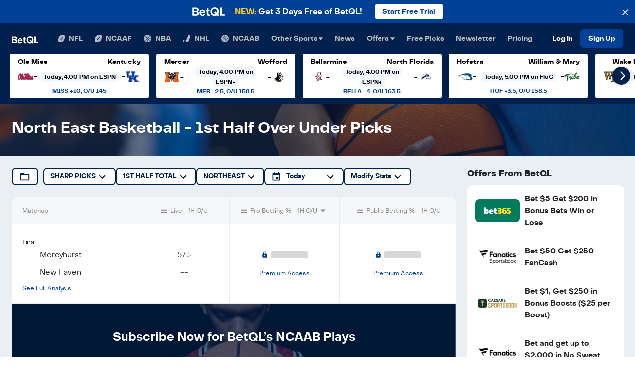

--- FILE ---
content_type: text/html; charset=utf-8
request_url: https://betql.co/ncaab/sharp-picks/first-half-totals-spread/northeast
body_size: 56451
content:
<!DOCTYPE html><html lang="en" class="h-100 w-100"><head><meta name="twitter:card" content="summary_large_image"/><meta name="twitter:site" content="@betqlapp"/><meta name="twitter:creator" content="@betqlapp"/><meta property="fb:app_id" content="159390208060520"/><meta property="og:type" content="website"/><meta property="og:locale" content="en_US"/><meta property="og:site_name" content="BetQL"/><meta charSet="utf-8"/><meta name="viewport" content="width=device-width, initial-scale=1, shrink-to-fit=no"/><meta name="theme-color" content="#00214d"/><meta name="format-detection" content="telephone=no"/><title>NCAAB Sharp Picks 1st Half Total Northeast | BetQL</title><meta name="robots" content="noindex,follow"/><meta name="description" content="Check out BetQL for the latest Northeast basketball 1st half over under expert picks. Get the most updated odds, lines, spreads, and picks from BetQL."/><meta property="og:title" content="NCAAB Sharp Picks 1st Half Total Northeast | BetQL"/><meta property="og:description" content="Check out BetQL for the latest Northeast basketball 1st half over under expert picks. Get the most updated odds, lines, spreads, and picks from BetQL."/><meta property="og:url" content="https://betql.co/ncaab/sharp-picks"/><meta property="og:image" content="/og-image.png"/><meta property="og:image:alt" content="BetQL"/><meta name="next-head-count" content="19"/><link rel="shortcut icon" type="image/x-icon" href="/favicon.ico"/><link rel="manifest" href="/manifest.json"/><link rel="preconnect" href="https://api.segment.io"/><link rel="preconnect" href="https://fonts.googleapis.com"/><link rel="preconnect" href="https://secure.quantserve.com"/><link rel="preconnect" href="https://betql-staging.prismic.io"/><link rel="preconnect" href="https://www.google-analytics.com"/><link rel="preconnect" href="https://sb.scorecardresearch.com"/><link rel="preconnect" href="https://connect.facebook.net"/><script src="https://www.dwin1.com/50141.js" type="text/javascript" defer=""></script><script>(function(w,d,s,l,i){w[l]=w[l]||[];w[l].push({'gtm.start':
              new Date().getTime(),event:'gtm.js'});var f=d.getElementsByTagName(s)[0],
              j=d.createElement(s),dl=l!='dataLayer'?'&l='+l:'';j.async=true;j.src=
              'https://www.googletagmanager.com/gtm.js?id='+i+dl;f.parentNode.insertBefore(j,f);
              })(window,document,'script','dataLayer','GTM-N779448');</script><script>function gtag(){dataLayer.push(arguments);}</script><script>// load Branch
              (function(b,r,a,n,c,h,_,s,d,k){if(!b[n]||!b[n]._q){for(;s<_.length;)c(h,_[s++]);d=r.createElement(a);d.async=1;d.src="https://cdn.branch.io/branch-latest.min.js";k=r.getElementsByTagName(a)[0];k.parentNode.insertBefore(d,k);b[n]=h}})(window,document,"script","branch",function(b,r){b[r]=function(){b._q.push([r,arguments])}},{_q:[],_v:1},"addListener applyCode autoAppIndex banner closeBanner closeJourney creditHistory credits data deepview deepviewCta first getCode init link logout redeem referrals removeListener sendSMS setBranchViewData setIdentity track validateCode trackCommerceEvent logEvent disableTracking qrCode".split(" "), 0);
              // init Branch
              branch.init('key_live_nc4Ns231c8kZMxIdIOmyKnfosueyrZ3y');</script><script>!function(){var analytics=window.analytics=window.analytics||[];if(!analytics.initialize)if(analytics.invoked)window.console&&console.error&&console.error("Segment snippet included twice.");else{analytics.invoked=!0;analytics.methods=["trackSubmit","trackClick","trackLink","trackForm","pageview","identify","reset","group","track","ready","alias","debug","page","once","off","on","addSourceMiddleware","addIntegrationMiddleware","setAnonymousId","addDestinationMiddleware"];analytics.factory=function(t){return function(){if(window.analytics.initialized)return window.analytics[t].apply(window.analytics,arguments);var e=Array.prototype.slice.call(arguments);e.unshift(t);analytics.push(e);return analytics}};for(var t=0;t<analytics.methods.length;t++){var key=analytics.methods[t];analytics[key]=analytics.factory(key)}analytics.load=function(key,t){var e=document.createElement("script");e.type="text/javascript";e.async=!0;e.src="https://cdn.segment.com/analytics.js/v1/" + key + "/analytics.min.js";var i=document.getElementsByTagName("script")[0];i.parentNode.insertBefore(e,i);analytics._loadOptions=t};analytics._writeKey="Ul3vpAwmYf7jRw6S7uIUM7VjlYRztExr";;analytics.SNIPPET_VERSION="4.16.0";
analytics.load("Ul3vpAwmYf7jRw6S7uIUM7VjlYRztExr");
analytics.page();
}}();</script><script>(function(c,a){if(!a.__SV){var b=window;try{var d,m,j,k=b.location,f=k.hash;d=function(a,b){return(m=a.match(RegExp(b+"=([^&]*)")))?m[1]:null};f&&d(f,"state")&&(j=JSON.parse(decodeURIComponent(d(f,"state"))),"mpeditor"===j.action&&(b.sessionStorage.setItem("_mpcehash",f),history.replaceState(j.desiredHash||"",c.title,k.pathname+k.search)))}catch(n){}var l,h;window.mixpanel=a;a._i=[];a.init=function(b,d,g){function c(b,i){var a=i.split(".");2==a.length&&(b=b[a[0]],i=a[1]);b[i]=function(){b.push([i].concat(Array.prototype.slice.call(arguments,
                0)))}}var e=a;"undefined"!==typeof g?e=a[g]=[]:g="mixpanel";e.people=e.people||[];e.toString=function(b){var a="mixpanel";"mixpanel"!==g&&(a+="."+g);b||(a+=" (stub)");return a};e.people.toString=function(){return e.toString(1)+".people (stub)"};l="disable time_event track track_pageview track_links track_forms track_with_groups add_group set_group remove_group register register_once alias unregister identify name_tag set_config reset opt_in_tracking opt_out_tracking has_opted_in_tracking has_opted_out_tracking clear_opt_in_out_tracking people.set people.set_once people.unset people.increment people.append people.union people.track_charge people.clear_charges people.delete_user people.remove".split(" ");
                for(h=0;h<l.length;h++)c(e,l[h]);var f="set set_once union unset remove delete".split(" ");e.get_group=function(){function a(c){b[c]=function(){call2_args=arguments;call2=[c].concat(Array.prototype.slice.call(call2_args,0));e.push([d,call2])}}for(var b={},d=["get_group"].concat(Array.prototype.slice.call(arguments,0)),c=0;c<f.length;c++)a(f[c]);return b};a._i.push([b,d,g])};a.__SV=1.2;b=c.createElement("script");b.type="text/javascript";b.async=!0;b.src="undefined"!==typeof MIXPANEL_CUSTOM_LIB_URL?
                MIXPANEL_CUSTOM_LIB_URL:"file:"===c.location.protocol&&"//cdn.mxpnl.com/libs/mixpanel-2-latest.min.js".match(/^\/\//)?"https://cdn.mxpnl.com/libs/mixpanel-2-latest.min.js":"//cdn.mxpnl.com/libs/mixpanel-2-latest.min.js";d=c.getElementsByTagName("script")[0];d.parentNode.insertBefore(b,d)}})(document,window.mixpanel||[]);
                mixpanel.init("cea3485b29560032e48910a736f94812");</script><script>!function(f,b,e,v,n,t,s)
                {if(f.fbq)return;n=f.fbq=function(){n.callMethod?
                n.callMethod.apply(n,arguments):n.queue.push(arguments)};
                if(!f._fbq)f._fbq=n;n.push=n;n.loaded=!0;n.version='2.0';
                n.queue=[];t=b.createElement(e);t.async=!0;
                t.src=v;s=b.getElementsByTagName(e)[0];
                s.parentNode.insertBefore(t,s)}(window, document,'script',
                'https://connect.facebook.net/en_US/fbevents.js');
                fbq('init', '344342939312573');
                fbq('track', 'PageView');</script><script defer="">(function initSib() {
                window.sib = { equeue: [], client_key: "3lnns8w3k3h9m7393gshe" };
                window.sendinblue = {}; for (var j = ['track', 'identify', 'trackLink', 'page'], i = 0; i < j.length; i++) { (function(k) { window.sendinblue[k] = function() { var arg = Array.prototype.slice.call(arguments); (window.sib[k] || function() { var t = {}; t[k] = arg; window.sib.equeue.push(t);})(arg[0], arg[1], arg[2]);};})(j[i]);}var n = document.createElement("script"),i = document.getElementsByTagName("script")[0]; n.type = "text/javascript", n.id = "sendinblue-js", n.async = !0, n.src = "https://sibautomation.com/sa.js?key=" + window.sib.client_key, i.parentNode.insertBefore(n, i), window.sendinblue.page();
            })();</script><script defer="" src="//static.cdn.prismic.io/prismic.js?repo=betql-staging&amp;new=true"></script><script defer="">
              !function(e,t,n,s,u,a){e.twq||(s=e.twq=function(){s.exe?s.exe.apply(s,arguments):s.queue.push(arguments);
              },s.version='1.1',s.queue=[],u=t.createElement(n),u.async=!0,u.src='https://static.ads-twitter.com/uwt.js',
              a=t.getElementsByTagName(n)[0],a.parentNode.insertBefore(u,a))}(window,document,'script');
              twq('config','o7g26');
              </script><style>:root, :host {
  --fa-font-solid: normal 900 1em/1 &#x27;Font Awesome 6 Solid&#x27;;
  --fa-font-regular: normal 400 1em/1 &#x27;Font Awesome 6 Regular&#x27;;
  --fa-font-light: normal 300 1em/1 &#x27;Font Awesome 6 Light&#x27;;
  --fa-font-thin: normal 100 1em/1 &#x27;Font Awesome 6 Thin&#x27;;
  --fa-font-duotone: normal 900 1em/1 &#x27;Font Awesome 6 Duotone&#x27;;
  --fa-font-sharp-solid: normal 900 1em/1 &#x27;Font Awesome 6 Sharp&#x27;;
  --fa-font-sharp-regular: normal 400 1em/1 &#x27;Font Awesome 6 Sharp&#x27;;
  --fa-font-sharp-light: normal 300 1em/1 &#x27;Font Awesome 6 Sharp&#x27;;
  --fa-font-brands: normal 400 1em/1 &#x27;Font Awesome 6 Brands&#x27;; }

svg:not(:root).svg-inline--fa, svg:not(:host).svg-inline--fa {
  overflow: visible;
  box-sizing: content-box; }

.svg-inline--fa {
  display: var(--fa-display, inline-block);
  height: 1em;
  overflow: visible;
  vertical-align: -.125em; }
  .svg-inline--fa.fa-2xs {
    vertical-align: 0.1em; }
  .svg-inline--fa.fa-xs {
    vertical-align: 0em; }
  .svg-inline--fa.fa-sm {
    vertical-align: -0.07143em; }
  .svg-inline--fa.fa-lg {
    vertical-align: -0.2em; }
  .svg-inline--fa.fa-xl {
    vertical-align: -0.25em; }
  .svg-inline--fa.fa-2xl {
    vertical-align: -0.3125em; }
  .svg-inline--fa.fa-pull-left {
    margin-right: var(--fa-pull-margin, 0.3em);
    width: auto; }
  .svg-inline--fa.fa-pull-right {
    margin-left: var(--fa-pull-margin, 0.3em);
    width: auto; }
  .svg-inline--fa.fa-li {
    width: var(--fa-li-width, 2em);
    top: 0.25em; }
  .svg-inline--fa.fa-fw {
    width: var(--fa-fw-width, 1.25em); }

.fa-layers svg.svg-inline--fa {
  bottom: 0;
  left: 0;
  margin: auto;
  position: absolute;
  right: 0;
  top: 0; }

.fa-layers-text, .fa-layers-counter {
  display: inline-block;
  position: absolute;
  text-align: center; }

.fa-layers {
  display: inline-block;
  height: 1em;
  position: relative;
  text-align: center;
  vertical-align: -.125em;
  width: 1em; }
  .fa-layers svg.svg-inline--fa {
    -webkit-transform-origin: center center;
            transform-origin: center center; }

.fa-layers-text {
  left: 50%;
  top: 50%;
  -webkit-transform: translate(-50%, -50%);
          transform: translate(-50%, -50%);
  -webkit-transform-origin: center center;
          transform-origin: center center; }

.fa-layers-counter {
  background-color: var(--fa-counter-background-color, #ff253a);
  border-radius: var(--fa-counter-border-radius, 1em);
  box-sizing: border-box;
  color: var(--fa-inverse, #fff);
  line-height: var(--fa-counter-line-height, 1);
  max-width: var(--fa-counter-max-width, 5em);
  min-width: var(--fa-counter-min-width, 1.5em);
  overflow: hidden;
  padding: var(--fa-counter-padding, 0.25em 0.5em);
  right: var(--fa-right, 0);
  text-overflow: ellipsis;
  top: var(--fa-top, 0);
  -webkit-transform: scale(var(--fa-counter-scale, 0.25));
          transform: scale(var(--fa-counter-scale, 0.25));
  -webkit-transform-origin: top right;
          transform-origin: top right; }

.fa-layers-bottom-right {
  bottom: var(--fa-bottom, 0);
  right: var(--fa-right, 0);
  top: auto;
  -webkit-transform: scale(var(--fa-layers-scale, 0.25));
          transform: scale(var(--fa-layers-scale, 0.25));
  -webkit-transform-origin: bottom right;
          transform-origin: bottom right; }

.fa-layers-bottom-left {
  bottom: var(--fa-bottom, 0);
  left: var(--fa-left, 0);
  right: auto;
  top: auto;
  -webkit-transform: scale(var(--fa-layers-scale, 0.25));
          transform: scale(var(--fa-layers-scale, 0.25));
  -webkit-transform-origin: bottom left;
          transform-origin: bottom left; }

.fa-layers-top-right {
  top: var(--fa-top, 0);
  right: var(--fa-right, 0);
  -webkit-transform: scale(var(--fa-layers-scale, 0.25));
          transform: scale(var(--fa-layers-scale, 0.25));
  -webkit-transform-origin: top right;
          transform-origin: top right; }

.fa-layers-top-left {
  left: var(--fa-left, 0);
  right: auto;
  top: var(--fa-top, 0);
  -webkit-transform: scale(var(--fa-layers-scale, 0.25));
          transform: scale(var(--fa-layers-scale, 0.25));
  -webkit-transform-origin: top left;
          transform-origin: top left; }

.fa-1x {
  font-size: 1em; }

.fa-2x {
  font-size: 2em; }

.fa-3x {
  font-size: 3em; }

.fa-4x {
  font-size: 4em; }

.fa-5x {
  font-size: 5em; }

.fa-6x {
  font-size: 6em; }

.fa-7x {
  font-size: 7em; }

.fa-8x {
  font-size: 8em; }

.fa-9x {
  font-size: 9em; }

.fa-10x {
  font-size: 10em; }

.fa-2xs {
  font-size: 0.625em;
  line-height: 0.1em;
  vertical-align: 0.225em; }

.fa-xs {
  font-size: 0.75em;
  line-height: 0.08333em;
  vertical-align: 0.125em; }

.fa-sm {
  font-size: 0.875em;
  line-height: 0.07143em;
  vertical-align: 0.05357em; }

.fa-lg {
  font-size: 1.25em;
  line-height: 0.05em;
  vertical-align: -0.075em; }

.fa-xl {
  font-size: 1.5em;
  line-height: 0.04167em;
  vertical-align: -0.125em; }

.fa-2xl {
  font-size: 2em;
  line-height: 0.03125em;
  vertical-align: -0.1875em; }

.fa-fw {
  text-align: center;
  width: 1.25em; }

.fa-ul {
  list-style-type: none;
  margin-left: var(--fa-li-margin, 2.5em);
  padding-left: 0; }
  .fa-ul &gt; li {
    position: relative; }

.fa-li {
  left: calc(var(--fa-li-width, 2em) * -1);
  position: absolute;
  text-align: center;
  width: var(--fa-li-width, 2em);
  line-height: inherit; }

.fa-border {
  border-color: var(--fa-border-color, #eee);
  border-radius: var(--fa-border-radius, 0.1em);
  border-style: var(--fa-border-style, solid);
  border-width: var(--fa-border-width, 0.08em);
  padding: var(--fa-border-padding, 0.2em 0.25em 0.15em); }

.fa-pull-left {
  float: left;
  margin-right: var(--fa-pull-margin, 0.3em); }

.fa-pull-right {
  float: right;
  margin-left: var(--fa-pull-margin, 0.3em); }

.fa-beat {
  -webkit-animation-name: fa-beat;
          animation-name: fa-beat;
  -webkit-animation-delay: var(--fa-animation-delay, 0s);
          animation-delay: var(--fa-animation-delay, 0s);
  -webkit-animation-direction: var(--fa-animation-direction, normal);
          animation-direction: var(--fa-animation-direction, normal);
  -webkit-animation-duration: var(--fa-animation-duration, 1s);
          animation-duration: var(--fa-animation-duration, 1s);
  -webkit-animation-iteration-count: var(--fa-animation-iteration-count, infinite);
          animation-iteration-count: var(--fa-animation-iteration-count, infinite);
  -webkit-animation-timing-function: var(--fa-animation-timing, ease-in-out);
          animation-timing-function: var(--fa-animation-timing, ease-in-out); }

.fa-bounce {
  -webkit-animation-name: fa-bounce;
          animation-name: fa-bounce;
  -webkit-animation-delay: var(--fa-animation-delay, 0s);
          animation-delay: var(--fa-animation-delay, 0s);
  -webkit-animation-direction: var(--fa-animation-direction, normal);
          animation-direction: var(--fa-animation-direction, normal);
  -webkit-animation-duration: var(--fa-animation-duration, 1s);
          animation-duration: var(--fa-animation-duration, 1s);
  -webkit-animation-iteration-count: var(--fa-animation-iteration-count, infinite);
          animation-iteration-count: var(--fa-animation-iteration-count, infinite);
  -webkit-animation-timing-function: var(--fa-animation-timing, cubic-bezier(0.28, 0.84, 0.42, 1));
          animation-timing-function: var(--fa-animation-timing, cubic-bezier(0.28, 0.84, 0.42, 1)); }

.fa-fade {
  -webkit-animation-name: fa-fade;
          animation-name: fa-fade;
  -webkit-animation-delay: var(--fa-animation-delay, 0s);
          animation-delay: var(--fa-animation-delay, 0s);
  -webkit-animation-direction: var(--fa-animation-direction, normal);
          animation-direction: var(--fa-animation-direction, normal);
  -webkit-animation-duration: var(--fa-animation-duration, 1s);
          animation-duration: var(--fa-animation-duration, 1s);
  -webkit-animation-iteration-count: var(--fa-animation-iteration-count, infinite);
          animation-iteration-count: var(--fa-animation-iteration-count, infinite);
  -webkit-animation-timing-function: var(--fa-animation-timing, cubic-bezier(0.4, 0, 0.6, 1));
          animation-timing-function: var(--fa-animation-timing, cubic-bezier(0.4, 0, 0.6, 1)); }

.fa-beat-fade {
  -webkit-animation-name: fa-beat-fade;
          animation-name: fa-beat-fade;
  -webkit-animation-delay: var(--fa-animation-delay, 0s);
          animation-delay: var(--fa-animation-delay, 0s);
  -webkit-animation-direction: var(--fa-animation-direction, normal);
          animation-direction: var(--fa-animation-direction, normal);
  -webkit-animation-duration: var(--fa-animation-duration, 1s);
          animation-duration: var(--fa-animation-duration, 1s);
  -webkit-animation-iteration-count: var(--fa-animation-iteration-count, infinite);
          animation-iteration-count: var(--fa-animation-iteration-count, infinite);
  -webkit-animation-timing-function: var(--fa-animation-timing, cubic-bezier(0.4, 0, 0.6, 1));
          animation-timing-function: var(--fa-animation-timing, cubic-bezier(0.4, 0, 0.6, 1)); }

.fa-flip {
  -webkit-animation-name: fa-flip;
          animation-name: fa-flip;
  -webkit-animation-delay: var(--fa-animation-delay, 0s);
          animation-delay: var(--fa-animation-delay, 0s);
  -webkit-animation-direction: var(--fa-animation-direction, normal);
          animation-direction: var(--fa-animation-direction, normal);
  -webkit-animation-duration: var(--fa-animation-duration, 1s);
          animation-duration: var(--fa-animation-duration, 1s);
  -webkit-animation-iteration-count: var(--fa-animation-iteration-count, infinite);
          animation-iteration-count: var(--fa-animation-iteration-count, infinite);
  -webkit-animation-timing-function: var(--fa-animation-timing, ease-in-out);
          animation-timing-function: var(--fa-animation-timing, ease-in-out); }

.fa-shake {
  -webkit-animation-name: fa-shake;
          animation-name: fa-shake;
  -webkit-animation-delay: var(--fa-animation-delay, 0s);
          animation-delay: var(--fa-animation-delay, 0s);
  -webkit-animation-direction: var(--fa-animation-direction, normal);
          animation-direction: var(--fa-animation-direction, normal);
  -webkit-animation-duration: var(--fa-animation-duration, 1s);
          animation-duration: var(--fa-animation-duration, 1s);
  -webkit-animation-iteration-count: var(--fa-animation-iteration-count, infinite);
          animation-iteration-count: var(--fa-animation-iteration-count, infinite);
  -webkit-animation-timing-function: var(--fa-animation-timing, linear);
          animation-timing-function: var(--fa-animation-timing, linear); }

.fa-spin {
  -webkit-animation-name: fa-spin;
          animation-name: fa-spin;
  -webkit-animation-delay: var(--fa-animation-delay, 0s);
          animation-delay: var(--fa-animation-delay, 0s);
  -webkit-animation-direction: var(--fa-animation-direction, normal);
          animation-direction: var(--fa-animation-direction, normal);
  -webkit-animation-duration: var(--fa-animation-duration, 2s);
          animation-duration: var(--fa-animation-duration, 2s);
  -webkit-animation-iteration-count: var(--fa-animation-iteration-count, infinite);
          animation-iteration-count: var(--fa-animation-iteration-count, infinite);
  -webkit-animation-timing-function: var(--fa-animation-timing, linear);
          animation-timing-function: var(--fa-animation-timing, linear); }

.fa-spin-reverse {
  --fa-animation-direction: reverse; }

.fa-pulse,
.fa-spin-pulse {
  -webkit-animation-name: fa-spin;
          animation-name: fa-spin;
  -webkit-animation-direction: var(--fa-animation-direction, normal);
          animation-direction: var(--fa-animation-direction, normal);
  -webkit-animation-duration: var(--fa-animation-duration, 1s);
          animation-duration: var(--fa-animation-duration, 1s);
  -webkit-animation-iteration-count: var(--fa-animation-iteration-count, infinite);
          animation-iteration-count: var(--fa-animation-iteration-count, infinite);
  -webkit-animation-timing-function: var(--fa-animation-timing, steps(8));
          animation-timing-function: var(--fa-animation-timing, steps(8)); }

@media (prefers-reduced-motion: reduce) {
  .fa-beat,
  .fa-bounce,
  .fa-fade,
  .fa-beat-fade,
  .fa-flip,
  .fa-pulse,
  .fa-shake,
  .fa-spin,
  .fa-spin-pulse {
    -webkit-animation-delay: -1ms;
            animation-delay: -1ms;
    -webkit-animation-duration: 1ms;
            animation-duration: 1ms;
    -webkit-animation-iteration-count: 1;
            animation-iteration-count: 1;
    -webkit-transition-delay: 0s;
            transition-delay: 0s;
    -webkit-transition-duration: 0s;
            transition-duration: 0s; } }

@-webkit-keyframes fa-beat {
  0%, 90% {
    -webkit-transform: scale(1);
            transform: scale(1); }
  45% {
    -webkit-transform: scale(var(--fa-beat-scale, 1.25));
            transform: scale(var(--fa-beat-scale, 1.25)); } }

@keyframes fa-beat {
  0%, 90% {
    -webkit-transform: scale(1);
            transform: scale(1); }
  45% {
    -webkit-transform: scale(var(--fa-beat-scale, 1.25));
            transform: scale(var(--fa-beat-scale, 1.25)); } }

@-webkit-keyframes fa-bounce {
  0% {
    -webkit-transform: scale(1, 1) translateY(0);
            transform: scale(1, 1) translateY(0); }
  10% {
    -webkit-transform: scale(var(--fa-bounce-start-scale-x, 1.1), var(--fa-bounce-start-scale-y, 0.9)) translateY(0);
            transform: scale(var(--fa-bounce-start-scale-x, 1.1), var(--fa-bounce-start-scale-y, 0.9)) translateY(0); }
  30% {
    -webkit-transform: scale(var(--fa-bounce-jump-scale-x, 0.9), var(--fa-bounce-jump-scale-y, 1.1)) translateY(var(--fa-bounce-height, -0.5em));
            transform: scale(var(--fa-bounce-jump-scale-x, 0.9), var(--fa-bounce-jump-scale-y, 1.1)) translateY(var(--fa-bounce-height, -0.5em)); }
  50% {
    -webkit-transform: scale(var(--fa-bounce-land-scale-x, 1.05), var(--fa-bounce-land-scale-y, 0.95)) translateY(0);
            transform: scale(var(--fa-bounce-land-scale-x, 1.05), var(--fa-bounce-land-scale-y, 0.95)) translateY(0); }
  57% {
    -webkit-transform: scale(1, 1) translateY(var(--fa-bounce-rebound, -0.125em));
            transform: scale(1, 1) translateY(var(--fa-bounce-rebound, -0.125em)); }
  64% {
    -webkit-transform: scale(1, 1) translateY(0);
            transform: scale(1, 1) translateY(0); }
  100% {
    -webkit-transform: scale(1, 1) translateY(0);
            transform: scale(1, 1) translateY(0); } }

@keyframes fa-bounce {
  0% {
    -webkit-transform: scale(1, 1) translateY(0);
            transform: scale(1, 1) translateY(0); }
  10% {
    -webkit-transform: scale(var(--fa-bounce-start-scale-x, 1.1), var(--fa-bounce-start-scale-y, 0.9)) translateY(0);
            transform: scale(var(--fa-bounce-start-scale-x, 1.1), var(--fa-bounce-start-scale-y, 0.9)) translateY(0); }
  30% {
    -webkit-transform: scale(var(--fa-bounce-jump-scale-x, 0.9), var(--fa-bounce-jump-scale-y, 1.1)) translateY(var(--fa-bounce-height, -0.5em));
            transform: scale(var(--fa-bounce-jump-scale-x, 0.9), var(--fa-bounce-jump-scale-y, 1.1)) translateY(var(--fa-bounce-height, -0.5em)); }
  50% {
    -webkit-transform: scale(var(--fa-bounce-land-scale-x, 1.05), var(--fa-bounce-land-scale-y, 0.95)) translateY(0);
            transform: scale(var(--fa-bounce-land-scale-x, 1.05), var(--fa-bounce-land-scale-y, 0.95)) translateY(0); }
  57% {
    -webkit-transform: scale(1, 1) translateY(var(--fa-bounce-rebound, -0.125em));
            transform: scale(1, 1) translateY(var(--fa-bounce-rebound, -0.125em)); }
  64% {
    -webkit-transform: scale(1, 1) translateY(0);
            transform: scale(1, 1) translateY(0); }
  100% {
    -webkit-transform: scale(1, 1) translateY(0);
            transform: scale(1, 1) translateY(0); } }

@-webkit-keyframes fa-fade {
  50% {
    opacity: var(--fa-fade-opacity, 0.4); } }

@keyframes fa-fade {
  50% {
    opacity: var(--fa-fade-opacity, 0.4); } }

@-webkit-keyframes fa-beat-fade {
  0%, 100% {
    opacity: var(--fa-beat-fade-opacity, 0.4);
    -webkit-transform: scale(1);
            transform: scale(1); }
  50% {
    opacity: 1;
    -webkit-transform: scale(var(--fa-beat-fade-scale, 1.125));
            transform: scale(var(--fa-beat-fade-scale, 1.125)); } }

@keyframes fa-beat-fade {
  0%, 100% {
    opacity: var(--fa-beat-fade-opacity, 0.4);
    -webkit-transform: scale(1);
            transform: scale(1); }
  50% {
    opacity: 1;
    -webkit-transform: scale(var(--fa-beat-fade-scale, 1.125));
            transform: scale(var(--fa-beat-fade-scale, 1.125)); } }

@-webkit-keyframes fa-flip {
  50% {
    -webkit-transform: rotate3d(var(--fa-flip-x, 0), var(--fa-flip-y, 1), var(--fa-flip-z, 0), var(--fa-flip-angle, -180deg));
            transform: rotate3d(var(--fa-flip-x, 0), var(--fa-flip-y, 1), var(--fa-flip-z, 0), var(--fa-flip-angle, -180deg)); } }

@keyframes fa-flip {
  50% {
    -webkit-transform: rotate3d(var(--fa-flip-x, 0), var(--fa-flip-y, 1), var(--fa-flip-z, 0), var(--fa-flip-angle, -180deg));
            transform: rotate3d(var(--fa-flip-x, 0), var(--fa-flip-y, 1), var(--fa-flip-z, 0), var(--fa-flip-angle, -180deg)); } }

@-webkit-keyframes fa-shake {
  0% {
    -webkit-transform: rotate(-15deg);
            transform: rotate(-15deg); }
  4% {
    -webkit-transform: rotate(15deg);
            transform: rotate(15deg); }
  8%, 24% {
    -webkit-transform: rotate(-18deg);
            transform: rotate(-18deg); }
  12%, 28% {
    -webkit-transform: rotate(18deg);
            transform: rotate(18deg); }
  16% {
    -webkit-transform: rotate(-22deg);
            transform: rotate(-22deg); }
  20% {
    -webkit-transform: rotate(22deg);
            transform: rotate(22deg); }
  32% {
    -webkit-transform: rotate(-12deg);
            transform: rotate(-12deg); }
  36% {
    -webkit-transform: rotate(12deg);
            transform: rotate(12deg); }
  40%, 100% {
    -webkit-transform: rotate(0deg);
            transform: rotate(0deg); } }

@keyframes fa-shake {
  0% {
    -webkit-transform: rotate(-15deg);
            transform: rotate(-15deg); }
  4% {
    -webkit-transform: rotate(15deg);
            transform: rotate(15deg); }
  8%, 24% {
    -webkit-transform: rotate(-18deg);
            transform: rotate(-18deg); }
  12%, 28% {
    -webkit-transform: rotate(18deg);
            transform: rotate(18deg); }
  16% {
    -webkit-transform: rotate(-22deg);
            transform: rotate(-22deg); }
  20% {
    -webkit-transform: rotate(22deg);
            transform: rotate(22deg); }
  32% {
    -webkit-transform: rotate(-12deg);
            transform: rotate(-12deg); }
  36% {
    -webkit-transform: rotate(12deg);
            transform: rotate(12deg); }
  40%, 100% {
    -webkit-transform: rotate(0deg);
            transform: rotate(0deg); } }

@-webkit-keyframes fa-spin {
  0% {
    -webkit-transform: rotate(0deg);
            transform: rotate(0deg); }
  100% {
    -webkit-transform: rotate(360deg);
            transform: rotate(360deg); } }

@keyframes fa-spin {
  0% {
    -webkit-transform: rotate(0deg);
            transform: rotate(0deg); }
  100% {
    -webkit-transform: rotate(360deg);
            transform: rotate(360deg); } }

.fa-rotate-90 {
  -webkit-transform: rotate(90deg);
          transform: rotate(90deg); }

.fa-rotate-180 {
  -webkit-transform: rotate(180deg);
          transform: rotate(180deg); }

.fa-rotate-270 {
  -webkit-transform: rotate(270deg);
          transform: rotate(270deg); }

.fa-flip-horizontal {
  -webkit-transform: scale(-1, 1);
          transform: scale(-1, 1); }

.fa-flip-vertical {
  -webkit-transform: scale(1, -1);
          transform: scale(1, -1); }

.fa-flip-both,
.fa-flip-horizontal.fa-flip-vertical {
  -webkit-transform: scale(-1, -1);
          transform: scale(-1, -1); }

.fa-rotate-by {
  -webkit-transform: rotate(var(--fa-rotate-angle, none));
          transform: rotate(var(--fa-rotate-angle, none)); }

.fa-stack {
  display: inline-block;
  vertical-align: middle;
  height: 2em;
  position: relative;
  width: 2.5em; }

.fa-stack-1x,
.fa-stack-2x {
  bottom: 0;
  left: 0;
  margin: auto;
  position: absolute;
  right: 0;
  top: 0;
  z-index: var(--fa-stack-z-index, auto); }

.svg-inline--fa.fa-stack-1x {
  height: 1em;
  width: 1.25em; }

.svg-inline--fa.fa-stack-2x {
  height: 2em;
  width: 2.5em; }

.fa-inverse {
  color: var(--fa-inverse, #fff); }

.sr-only,
.fa-sr-only {
  position: absolute;
  width: 1px;
  height: 1px;
  padding: 0;
  margin: -1px;
  overflow: hidden;
  clip: rect(0, 0, 0, 0);
  white-space: nowrap;
  border-width: 0; }

.sr-only-focusable:not(:focus),
.fa-sr-only-focusable:not(:focus) {
  position: absolute;
  width: 1px;
  height: 1px;
  padding: 0;
  margin: -1px;
  overflow: hidden;
  clip: rect(0, 0, 0, 0);
  white-space: nowrap;
  border-width: 0; }

.svg-inline--fa .fa-primary {
  fill: var(--fa-primary-color, currentColor);
  opacity: var(--fa-primary-opacity, 1); }

.svg-inline--fa .fa-secondary {
  fill: var(--fa-secondary-color, currentColor);
  opacity: var(--fa-secondary-opacity, 0.4); }

.svg-inline--fa.fa-swap-opacity .fa-primary {
  opacity: var(--fa-secondary-opacity, 0.4); }

.svg-inline--fa.fa-swap-opacity .fa-secondary {
  opacity: var(--fa-primary-opacity, 1); }

.svg-inline--fa mask .fa-primary,
.svg-inline--fa mask .fa-secondary {
  fill: black; }

.fad.fa-inverse,
.fa-duotone.fa-inverse {
  color: var(--fa-inverse, #fff); }
</style><script defer="">!function(){var e=window.AdvertiserMaxTrack=window.AdvertiserMaxTrack||[];
              if(e.invoked)window.console&&console.error&&console.error("FlexOffers library was included more than once.");
              else{e.invoked=!0,e.methods=["init","getClick","track"],e.factory=function(r){return function(){var t=Array.prototype.slice.call(arguments);
              return t.unshift(r),e.push(t),e}};for(var r=0;r<e.methods.length;r++){var t=e.methods[r];e[t]=e.factory(t)}e.init=function(r){var t=document.createElement("script");t.type="text/javascript",t.async=!0,t.src="https://advertisermax.flexoffers.com/vendors/advertisermax/advertisermax.tracking.lib.js";
              var n=document.getElementsByTagName("script")[0];n.parentNode.insertBefore(t,n),e.advertiserId=r}}}();
              AdvertiserMaxTrack.init("d4c374e6-862f-4ebd-83cc-d5129ffd9ab1");
              AdvertiserMaxTrack.getClick();
              </script><noscript data-n-css=""></noscript><script defer="" nomodule="" src="/_next/static/chunks/polyfills-c67a75d1b6f99dc8.js"></script><script src="/_next/static/chunks/webpack-bb68d41e990212b2.js" defer=""></script><script src="/_next/static/chunks/framework-b78bc773b89d3272.js" defer=""></script><script src="/_next/static/chunks/main-62f178bde2ecce0b.js" defer=""></script><script src="/_next/static/chunks/pages/_app-b2410cb656bfb884.js" defer=""></script><script src="/_next/static/chunks/8570-ca8296de6d872c30.js" defer=""></script><script src="/_next/static/chunks/5132-e7046e9da7775c52.js" defer=""></script><script src="/_next/static/chunks/4742-9905a7dc62a37701.js" defer=""></script><script src="/_next/static/chunks/4390-0ad64374127be351.js" defer=""></script><script src="/_next/static/chunks/8591-d21453352e011f8c.js" defer=""></script><script src="/_next/static/chunks/6451-80f5af91951508b8.js" defer=""></script><script src="/_next/static/chunks/5452-7cd9d06c075242e3.js" defer=""></script><script src="/_next/static/chunks/pages/%5Bsport%5D/%5B...page%5D-bc2f0f80a3ae67aa.js" defer=""></script><script src="/_next/static/644dedb4abb026f47b47ab83d6ec0cb3d56aa6ea/_buildManifest.js" defer=""></script><script src="/_next/static/644dedb4abb026f47b47ab83d6ec0cb3d56aa6ea/_ssgManifest.js" defer=""></script><style id="__jsx-8bd1a68c407fcd77">@font-face{font-family:"Object Sans";src:url("/fonts/objectsans-regular-webfont.woff")format("woff");font-weight:normal;font-style:normal;font-display:swap}@font-face{font-family:"Object Sans";src:url("/fonts/objectsans-slanted-webfont.woff")format("woff");font-weight:normal;font-style:italic;font-display:swap}@font-face{font-family:"Object Sans";src:url("/fonts/objectsans-bold-webfont.woff")format("woff");font-weight:bold;font-style:normal;font-display:swap}@font-face{font-family:"Object Sans";src:url("/fonts/objectsans-boldslanted-webfont.woff")format("woff");font-weight:bold;font-style:italic;font-display:swap}@font-face{font-family:"Object Sans";src:url("/fonts/objectsans-heavy-webfont.woff")format("woff");font-weight:900;font-style:normal;font-display:swap}@font-face{font-family:"Object Sans";src:url("/fonts/objectsans-heavyslanted-webfont.woff")format("woff");font-weight:900;font-style:italic;font-display:swap}@font-face{font-family:"Telegraf";src:url("/fonts/telegraf-regular-webfont.woff")format("woff");font-weight:normal;font-style:normal;font-display:swap}@font-face{font-family:"Telegraf";src:url("/fonts/telegraf-bold-webfont.woff")format("woff");font-weight:bold;font-style:normal;font-display:swap}@font-face{font-family:"Telegraf";src:url("/fonts/telegraf-ultrabold-webfont.woff")format("woff");font-weight:900;font-style:normal;font-display:swap}*,*::before,*::after{-webkit-box-sizing:border-box;-moz-box-sizing:border-box;box-sizing:border-box}html{font-family:sans-serif;line-height:1.15;-webkit-text-size-adjust:100%;-webkit-tap-highlight-color:rgba(0,0,0,0)}article,aside,figcaption,figure,footer,header,hgroup,main,nav,section{display:block}body{margin:0;font-family:"Object Sans",sans-serif;font-size:1rem;font-weight:400;line-height:1.5;color:#212529;text-align:left;background-color:#fff}[tabindex="-1"]:focus:not(:focus-visible){outline:0!important}hr{-webkit-box-sizing:content-box;-moz-box-sizing:content-box;box-sizing:content-box;height:0;overflow:visible}h1,h2,h3,h4,h5,h6{margin-top:0;margin-bottom:.5rem}p{margin-top:0;margin-bottom:1rem}abbr[title],abbr[data-original-title]{text-decoration:underline;-webkit-text-decoration:underline dotted;-moz-text-decoration:underline dotted;text-decoration:underline dotted;cursor:help;border-bottom:0;-webkit-text-decoration-skip-ink:none;text-decoration-skip-ink:none}address{margin-bottom:1rem;font-style:normal;line-height:inherit}ol,ul,dl{margin-top:0;margin-bottom:1rem}ol ol,ul ul,ol ul,ul ol{margin-bottom:0}dt{font-weight:700}dd{margin-bottom:.5rem;margin-left:0}blockquote{margin:0 0 1rem}b,strong{font-weight:bolder}small{font-size:80%}sub,sup{position:relative;font-size:75%;line-height:0;vertical-align:baseline}sub{bottom:-.25em}sup{top:-.5em}a{color:#004198;text-decoration:none;background-color:rgba(0,0,0,0)}a:hover{color:#00204c;text-decoration:underline}a:not([href]):not([class]){color:inherit;text-decoration:none}a:not([href]):not([class]):hover{color:inherit;text-decoration:none}pre,code,kbd,samp{font-family:SFMono-Regular,Menlo,Monaco,Consolas,"Liberation Mono","Courier New",monospace;font-size:1em}pre{margin-top:0;margin-bottom:1rem;overflow:auto;-ms-overflow-style:scrollbar}figure{margin:0 0 1rem}img{vertical-align:middle;border-style:none}svg{overflow:hidden;vertical-align:middle}table{border-collapse:collapse}caption{padding-top:.75rem;padding-bottom:.75rem;color:#6c757d;text-align:left;caption-side:bottom}th{text-align:inherit;text-align:-webkit-match-parent}label{display:inline-block;margin-bottom:.5rem}button{-webkit-border-radius:0;-moz-border-radius:0;border-radius:0}button:focus:not(:focus-visible){outline:0}input,button,select,optgroup,textarea{margin:0;font-family:inherit;font-size:inherit;line-height:inherit}button,input{overflow:visible}button,select{text-transform:none}[role=button]{cursor:pointer}select{word-wrap:normal}button,[type=button],[type=reset],[type=submit]{-webkit-appearance:button}button:not(:disabled),[type=button]:not(:disabled),[type=reset]:not(:disabled),[type=submit]:not(:disabled){cursor:pointer}button::-moz-focus-inner,[type=button]::-moz-focus-inner,[type=reset]::-moz-focus-inner,[type=submit]::-moz-focus-inner{padding:0;border-style:none}input[type=radio],input[type=checkbox]{-webkit-box-sizing:border-box;-moz-box-sizing:border-box;box-sizing:border-box;padding:0}textarea{overflow:auto;resize:vertical}fieldset{min-width:0;padding:0;margin:0;border:0}legend{display:block;width:100%;max-width:100%;padding:0;margin-bottom:.5rem;font-size:1.5rem;line-height:inherit;color:inherit;white-space:normal}progress{vertical-align:baseline}[type=number]::-webkit-inner-spin-button,[type=number]::-webkit-outer-spin-button{height:auto}[type=search]{outline-offset:-2px;-webkit-appearance:none}[type=search]::-webkit-search-decoration{-webkit-appearance:none}::-webkit-file-upload-button{font:inherit;-webkit-appearance:button}output{display:inline-block}summary{display:list-item;cursor:pointer}template{display:none}[hidden]{display:none!important}.container,.container-fluid,.container-xl,.container-lg,.container-md,.container-sm{width:100%;padding-right:15px;padding-left:15px;margin-right:auto;margin-left:auto}@media(min-width:576px){.container-sm,.container{max-width:540px}}@media(min-width:768px){.container-md,.container-sm,.container{max-width:720px}}@media(min-width:992px){.container-lg,.container-md,.container-sm,.container{max-width:960px}}@media(min-width:1200px){.container-xl,.container-lg,.container-md,.container-sm,.container{max-width:1140px}}.row{display:-webkit-box;display:-webkit-flex;display:-moz-box;display:-ms-flexbox;display:flex;-webkit-flex-wrap:wrap;-ms-flex-wrap:wrap;flex-wrap:wrap;margin-right:-15px;margin-left:-15px}.no-gutters{margin-right:0;margin-left:0}.no-gutters>.col,.no-gutters>[class*=col-]{padding-right:0;padding-left:0}.col-xl,.col-xl-auto,.col-xl-12,.col-xl-11,.col-xl-10,.col-xl-9,.col-xl-8,.col-xl-7,.col-xl-6,.col-xl-5,.col-xl-4,.col-xl-3,.col-xl-2,.col-xl-1,.col-lg,.col-lg-auto,.col-lg-12,.col-lg-11,.col-lg-10,.col-lg-9,.col-lg-8,.col-lg-7,.col-lg-6,.col-lg-5,.col-lg-4,.col-lg-3,.col-lg-2,.col-lg-1,.col-md,.col-md-auto,.col-md-12,.col-md-11,.col-md-10,.col-md-9,.col-md-8,.col-md-7,.col-md-6,.col-md-5,.col-md-4,.col-md-3,.col-md-2,.col-md-1,.col-sm,.col-sm-auto,.col-sm-12,.col-sm-11,.col-sm-10,.col-sm-9,.col-sm-8,.col-sm-7,.col-sm-6,.col-sm-5,.col-sm-4,.col-sm-3,.col-sm-2,.col-sm-1,.col,.col-auto,.col-12,.col-11,.col-10,.col-9,.col-8,.col-7,.col-6,.col-5,.col-4,.col-3,.col-2,.col-1{position:relative;width:100%;padding-right:15px;padding-left:15px}.col{-webkit-flex-basis:0;-ms-flex-preferred-size:0;flex-basis:0;-webkit-box-flex:1;-webkit-flex-grow:1;-moz-box-flex:1;-ms-flex-positive:1;flex-grow:1;max-width:100%}.row-cols-1>*{-webkit-box-flex:0;-webkit-flex:0 0 100%;-moz-box-flex:0;-ms-flex:0 0 100%;flex:0 0 100%;max-width:100%}.row-cols-2>*{-webkit-box-flex:0;-webkit-flex:0 0 50%;-moz-box-flex:0;-ms-flex:0 0 50%;flex:0 0 50%;max-width:50%}.row-cols-3>*{-webkit-box-flex:0;-webkit-flex:0 0 33.3333333333%;-moz-box-flex:0;-ms-flex:0 0 33.3333333333%;flex:0 0 33.3333333333%;max-width:33.3333333333%}.row-cols-4>*{-webkit-box-flex:0;-webkit-flex:0 0 25%;-moz-box-flex:0;-ms-flex:0 0 25%;flex:0 0 25%;max-width:25%}.row-cols-5>*{-webkit-box-flex:0;-webkit-flex:0 0 20%;-moz-box-flex:0;-ms-flex:0 0 20%;flex:0 0 20%;max-width:20%}.row-cols-6>*{-webkit-box-flex:0;-webkit-flex:0 0 16.6666666667%;-moz-box-flex:0;-ms-flex:0 0 16.6666666667%;flex:0 0 16.6666666667%;max-width:16.6666666667%}.col-auto{-webkit-box-flex:0;-webkit-flex:0 0 auto;-moz-box-flex:0;-ms-flex:0 0 auto;flex:0 0 auto;width:auto;max-width:100%}.col-1{-webkit-box-flex:0;-webkit-flex:0 0 8.33333333%;-moz-box-flex:0;-ms-flex:0 0 8.33333333%;flex:0 0 8.33333333%;max-width:8.33333333%}.col-2{-webkit-box-flex:0;-webkit-flex:0 0 16.66666667%;-moz-box-flex:0;-ms-flex:0 0 16.66666667%;flex:0 0 16.66666667%;max-width:16.66666667%}.col-3{-webkit-box-flex:0;-webkit-flex:0 0 25%;-moz-box-flex:0;-ms-flex:0 0 25%;flex:0 0 25%;max-width:25%}.col-4{-webkit-box-flex:0;-webkit-flex:0 0 33.33333333%;-moz-box-flex:0;-ms-flex:0 0 33.33333333%;flex:0 0 33.33333333%;max-width:33.33333333%}.col-5{-webkit-box-flex:0;-webkit-flex:0 0 41.66666667%;-moz-box-flex:0;-ms-flex:0 0 41.66666667%;flex:0 0 41.66666667%;max-width:41.66666667%}.col-6{-webkit-box-flex:0;-webkit-flex:0 0 50%;-moz-box-flex:0;-ms-flex:0 0 50%;flex:0 0 50%;max-width:50%}.col-7{-webkit-box-flex:0;-webkit-flex:0 0 58.33333333%;-moz-box-flex:0;-ms-flex:0 0 58.33333333%;flex:0 0 58.33333333%;max-width:58.33333333%}.col-8{-webkit-box-flex:0;-webkit-flex:0 0 66.66666667%;-moz-box-flex:0;-ms-flex:0 0 66.66666667%;flex:0 0 66.66666667%;max-width:66.66666667%}.col-9{-webkit-box-flex:0;-webkit-flex:0 0 75%;-moz-box-flex:0;-ms-flex:0 0 75%;flex:0 0 75%;max-width:75%}.col-10{-webkit-box-flex:0;-webkit-flex:0 0 83.33333333%;-moz-box-flex:0;-ms-flex:0 0 83.33333333%;flex:0 0 83.33333333%;max-width:83.33333333%}.col-11{-webkit-box-flex:0;-webkit-flex:0 0 91.66666667%;-moz-box-flex:0;-ms-flex:0 0 91.66666667%;flex:0 0 91.66666667%;max-width:91.66666667%}.col-12{-webkit-box-flex:0;-webkit-flex:0 0 100%;-moz-box-flex:0;-ms-flex:0 0 100%;flex:0 0 100%;max-width:100%}.order-first{-webkit-box-ordinal-group:0;-webkit-order:-1;-moz-box-ordinal-group:0;-ms-flex-order:-1;order:-1}.order-last{-webkit-box-ordinal-group:14;-webkit-order:13;-moz-box-ordinal-group:14;-ms-flex-order:13;order:13}.order-0{-webkit-box-ordinal-group:1;-webkit-order:0;-moz-box-ordinal-group:1;-ms-flex-order:0;order:0}.order-1{-webkit-box-ordinal-group:2;-webkit-order:1;-moz-box-ordinal-group:2;-ms-flex-order:1;order:1}.order-2{-webkit-box-ordinal-group:3;-webkit-order:2;-moz-box-ordinal-group:3;-ms-flex-order:2;order:2}.order-3{-webkit-box-ordinal-group:4;-webkit-order:3;-moz-box-ordinal-group:4;-ms-flex-order:3;order:3}.order-4{-webkit-box-ordinal-group:5;-webkit-order:4;-moz-box-ordinal-group:5;-ms-flex-order:4;order:4}.order-5{-webkit-box-ordinal-group:6;-webkit-order:5;-moz-box-ordinal-group:6;-ms-flex-order:5;order:5}.order-6{-webkit-box-ordinal-group:7;-webkit-order:6;-moz-box-ordinal-group:7;-ms-flex-order:6;order:6}.order-7{-webkit-box-ordinal-group:8;-webkit-order:7;-moz-box-ordinal-group:8;-ms-flex-order:7;order:7}.order-8{-webkit-box-ordinal-group:9;-webkit-order:8;-moz-box-ordinal-group:9;-ms-flex-order:8;order:8}.order-9{-webkit-box-ordinal-group:10;-webkit-order:9;-moz-box-ordinal-group:10;-ms-flex-order:9;order:9}.order-10{-webkit-box-ordinal-group:11;-webkit-order:10;-moz-box-ordinal-group:11;-ms-flex-order:10;order:10}.order-11{-webkit-box-ordinal-group:12;-webkit-order:11;-moz-box-ordinal-group:12;-ms-flex-order:11;order:11}.order-12{-webkit-box-ordinal-group:13;-webkit-order:12;-moz-box-ordinal-group:13;-ms-flex-order:12;order:12}.offset-1{margin-left:8.33333333%}.offset-2{margin-left:16.66666667%}.offset-3{margin-left:25%}.offset-4{margin-left:33.33333333%}.offset-5{margin-left:41.66666667%}.offset-6{margin-left:50%}.offset-7{margin-left:58.33333333%}.offset-8{margin-left:66.66666667%}.offset-9{margin-left:75%}.offset-10{margin-left:83.33333333%}.offset-11{margin-left:91.66666667%}@media(min-width:576px){.col-sm{-webkit-flex-basis:0;-ms-flex-preferred-size:0;flex-basis:0;-webkit-box-flex:1;-webkit-flex-grow:1;-moz-box-flex:1;-ms-flex-positive:1;flex-grow:1;max-width:100%}.row-cols-sm-1>*{-webkit-box-flex:0;-webkit-flex:0 0 100%;-moz-box-flex:0;-ms-flex:0 0 100%;flex:0 0 100%;max-width:100%}.row-cols-sm-2>*{-webkit-box-flex:0;-webkit-flex:0 0 50%;-moz-box-flex:0;-ms-flex:0 0 50%;flex:0 0 50%;max-width:50%}.row-cols-sm-3>*{-webkit-box-flex:0;-webkit-flex:0 0 33.3333333333%;-moz-box-flex:0;-ms-flex:0 0 33.3333333333%;flex:0 0 33.3333333333%;max-width:33.3333333333%}.row-cols-sm-4>*{-webkit-box-flex:0;-webkit-flex:0 0 25%;-moz-box-flex:0;-ms-flex:0 0 25%;flex:0 0 25%;max-width:25%}.row-cols-sm-5>*{-webkit-box-flex:0;-webkit-flex:0 0 20%;-moz-box-flex:0;-ms-flex:0 0 20%;flex:0 0 20%;max-width:20%}.row-cols-sm-6>*{-webkit-box-flex:0;-webkit-flex:0 0 16.6666666667%;-moz-box-flex:0;-ms-flex:0 0 16.6666666667%;flex:0 0 16.6666666667%;max-width:16.6666666667%}.col-sm-auto{-webkit-box-flex:0;-webkit-flex:0 0 auto;-moz-box-flex:0;-ms-flex:0 0 auto;flex:0 0 auto;width:auto;max-width:100%}.col-sm-1{-webkit-box-flex:0;-webkit-flex:0 0 8.33333333%;-moz-box-flex:0;-ms-flex:0 0 8.33333333%;flex:0 0 8.33333333%;max-width:8.33333333%}.col-sm-2{-webkit-box-flex:0;-webkit-flex:0 0 16.66666667%;-moz-box-flex:0;-ms-flex:0 0 16.66666667%;flex:0 0 16.66666667%;max-width:16.66666667%}.col-sm-3{-webkit-box-flex:0;-webkit-flex:0 0 25%;-moz-box-flex:0;-ms-flex:0 0 25%;flex:0 0 25%;max-width:25%}.col-sm-4{-webkit-box-flex:0;-webkit-flex:0 0 33.33333333%;-moz-box-flex:0;-ms-flex:0 0 33.33333333%;flex:0 0 33.33333333%;max-width:33.33333333%}.col-sm-5{-webkit-box-flex:0;-webkit-flex:0 0 41.66666667%;-moz-box-flex:0;-ms-flex:0 0 41.66666667%;flex:0 0 41.66666667%;max-width:41.66666667%}.col-sm-6{-webkit-box-flex:0;-webkit-flex:0 0 50%;-moz-box-flex:0;-ms-flex:0 0 50%;flex:0 0 50%;max-width:50%}.col-sm-7{-webkit-box-flex:0;-webkit-flex:0 0 58.33333333%;-moz-box-flex:0;-ms-flex:0 0 58.33333333%;flex:0 0 58.33333333%;max-width:58.33333333%}.col-sm-8{-webkit-box-flex:0;-webkit-flex:0 0 66.66666667%;-moz-box-flex:0;-ms-flex:0 0 66.66666667%;flex:0 0 66.66666667%;max-width:66.66666667%}.col-sm-9{-webkit-box-flex:0;-webkit-flex:0 0 75%;-moz-box-flex:0;-ms-flex:0 0 75%;flex:0 0 75%;max-width:75%}.col-sm-10{-webkit-box-flex:0;-webkit-flex:0 0 83.33333333%;-moz-box-flex:0;-ms-flex:0 0 83.33333333%;flex:0 0 83.33333333%;max-width:83.33333333%}.col-sm-11{-webkit-box-flex:0;-webkit-flex:0 0 91.66666667%;-moz-box-flex:0;-ms-flex:0 0 91.66666667%;flex:0 0 91.66666667%;max-width:91.66666667%}.col-sm-12{-webkit-box-flex:0;-webkit-flex:0 0 100%;-moz-box-flex:0;-ms-flex:0 0 100%;flex:0 0 100%;max-width:100%}.order-sm-first{-webkit-box-ordinal-group:0;-webkit-order:-1;-moz-box-ordinal-group:0;-ms-flex-order:-1;order:-1}.order-sm-last{-webkit-box-ordinal-group:14;-webkit-order:13;-moz-box-ordinal-group:14;-ms-flex-order:13;order:13}.order-sm-0{-webkit-box-ordinal-group:1;-webkit-order:0;-moz-box-ordinal-group:1;-ms-flex-order:0;order:0}.order-sm-1{-webkit-box-ordinal-group:2;-webkit-order:1;-moz-box-ordinal-group:2;-ms-flex-order:1;order:1}.order-sm-2{-webkit-box-ordinal-group:3;-webkit-order:2;-moz-box-ordinal-group:3;-ms-flex-order:2;order:2}.order-sm-3{-webkit-box-ordinal-group:4;-webkit-order:3;-moz-box-ordinal-group:4;-ms-flex-order:3;order:3}.order-sm-4{-webkit-box-ordinal-group:5;-webkit-order:4;-moz-box-ordinal-group:5;-ms-flex-order:4;order:4}.order-sm-5{-webkit-box-ordinal-group:6;-webkit-order:5;-moz-box-ordinal-group:6;-ms-flex-order:5;order:5}.order-sm-6{-webkit-box-ordinal-group:7;-webkit-order:6;-moz-box-ordinal-group:7;-ms-flex-order:6;order:6}.order-sm-7{-webkit-box-ordinal-group:8;-webkit-order:7;-moz-box-ordinal-group:8;-ms-flex-order:7;order:7}.order-sm-8{-webkit-box-ordinal-group:9;-webkit-order:8;-moz-box-ordinal-group:9;-ms-flex-order:8;order:8}.order-sm-9{-webkit-box-ordinal-group:10;-webkit-order:9;-moz-box-ordinal-group:10;-ms-flex-order:9;order:9}.order-sm-10{-webkit-box-ordinal-group:11;-webkit-order:10;-moz-box-ordinal-group:11;-ms-flex-order:10;order:10}.order-sm-11{-webkit-box-ordinal-group:12;-webkit-order:11;-moz-box-ordinal-group:12;-ms-flex-order:11;order:11}.order-sm-12{-webkit-box-ordinal-group:13;-webkit-order:12;-moz-box-ordinal-group:13;-ms-flex-order:12;order:12}.offset-sm-0{margin-left:0}.offset-sm-1{margin-left:8.33333333%}.offset-sm-2{margin-left:16.66666667%}.offset-sm-3{margin-left:25%}.offset-sm-4{margin-left:33.33333333%}.offset-sm-5{margin-left:41.66666667%}.offset-sm-6{margin-left:50%}.offset-sm-7{margin-left:58.33333333%}.offset-sm-8{margin-left:66.66666667%}.offset-sm-9{margin-left:75%}.offset-sm-10{margin-left:83.33333333%}.offset-sm-11{margin-left:91.66666667%}}@media(min-width:768px){.col-md{-webkit-flex-basis:0;-ms-flex-preferred-size:0;flex-basis:0;-webkit-box-flex:1;-webkit-flex-grow:1;-moz-box-flex:1;-ms-flex-positive:1;flex-grow:1;max-width:100%}.row-cols-md-1>*{-webkit-box-flex:0;-webkit-flex:0 0 100%;-moz-box-flex:0;-ms-flex:0 0 100%;flex:0 0 100%;max-width:100%}.row-cols-md-2>*{-webkit-box-flex:0;-webkit-flex:0 0 50%;-moz-box-flex:0;-ms-flex:0 0 50%;flex:0 0 50%;max-width:50%}.row-cols-md-3>*{-webkit-box-flex:0;-webkit-flex:0 0 33.3333333333%;-moz-box-flex:0;-ms-flex:0 0 33.3333333333%;flex:0 0 33.3333333333%;max-width:33.3333333333%}.row-cols-md-4>*{-webkit-box-flex:0;-webkit-flex:0 0 25%;-moz-box-flex:0;-ms-flex:0 0 25%;flex:0 0 25%;max-width:25%}.row-cols-md-5>*{-webkit-box-flex:0;-webkit-flex:0 0 20%;-moz-box-flex:0;-ms-flex:0 0 20%;flex:0 0 20%;max-width:20%}.row-cols-md-6>*{-webkit-box-flex:0;-webkit-flex:0 0 16.6666666667%;-moz-box-flex:0;-ms-flex:0 0 16.6666666667%;flex:0 0 16.6666666667%;max-width:16.6666666667%}.col-md-auto{-webkit-box-flex:0;-webkit-flex:0 0 auto;-moz-box-flex:0;-ms-flex:0 0 auto;flex:0 0 auto;width:auto;max-width:100%}.col-md-1{-webkit-box-flex:0;-webkit-flex:0 0 8.33333333%;-moz-box-flex:0;-ms-flex:0 0 8.33333333%;flex:0 0 8.33333333%;max-width:8.33333333%}.col-md-2{-webkit-box-flex:0;-webkit-flex:0 0 16.66666667%;-moz-box-flex:0;-ms-flex:0 0 16.66666667%;flex:0 0 16.66666667%;max-width:16.66666667%}.col-md-3{-webkit-box-flex:0;-webkit-flex:0 0 25%;-moz-box-flex:0;-ms-flex:0 0 25%;flex:0 0 25%;max-width:25%}.col-md-4{-webkit-box-flex:0;-webkit-flex:0 0 33.33333333%;-moz-box-flex:0;-ms-flex:0 0 33.33333333%;flex:0 0 33.33333333%;max-width:33.33333333%}.col-md-5{-webkit-box-flex:0;-webkit-flex:0 0 41.66666667%;-moz-box-flex:0;-ms-flex:0 0 41.66666667%;flex:0 0 41.66666667%;max-width:41.66666667%}.col-md-6{-webkit-box-flex:0;-webkit-flex:0 0 50%;-moz-box-flex:0;-ms-flex:0 0 50%;flex:0 0 50%;max-width:50%}.col-md-7{-webkit-box-flex:0;-webkit-flex:0 0 58.33333333%;-moz-box-flex:0;-ms-flex:0 0 58.33333333%;flex:0 0 58.33333333%;max-width:58.33333333%}.col-md-8{-webkit-box-flex:0;-webkit-flex:0 0 66.66666667%;-moz-box-flex:0;-ms-flex:0 0 66.66666667%;flex:0 0 66.66666667%;max-width:66.66666667%}.col-md-9{-webkit-box-flex:0;-webkit-flex:0 0 75%;-moz-box-flex:0;-ms-flex:0 0 75%;flex:0 0 75%;max-width:75%}.col-md-10{-webkit-box-flex:0;-webkit-flex:0 0 83.33333333%;-moz-box-flex:0;-ms-flex:0 0 83.33333333%;flex:0 0 83.33333333%;max-width:83.33333333%}.col-md-11{-webkit-box-flex:0;-webkit-flex:0 0 91.66666667%;-moz-box-flex:0;-ms-flex:0 0 91.66666667%;flex:0 0 91.66666667%;max-width:91.66666667%}.col-md-12{-webkit-box-flex:0;-webkit-flex:0 0 100%;-moz-box-flex:0;-ms-flex:0 0 100%;flex:0 0 100%;max-width:100%}.order-md-first{-webkit-box-ordinal-group:0;-webkit-order:-1;-moz-box-ordinal-group:0;-ms-flex-order:-1;order:-1}.order-md-last{-webkit-box-ordinal-group:14;-webkit-order:13;-moz-box-ordinal-group:14;-ms-flex-order:13;order:13}.order-md-0{-webkit-box-ordinal-group:1;-webkit-order:0;-moz-box-ordinal-group:1;-ms-flex-order:0;order:0}.order-md-1{-webkit-box-ordinal-group:2;-webkit-order:1;-moz-box-ordinal-group:2;-ms-flex-order:1;order:1}.order-md-2{-webkit-box-ordinal-group:3;-webkit-order:2;-moz-box-ordinal-group:3;-ms-flex-order:2;order:2}.order-md-3{-webkit-box-ordinal-group:4;-webkit-order:3;-moz-box-ordinal-group:4;-ms-flex-order:3;order:3}.order-md-4{-webkit-box-ordinal-group:5;-webkit-order:4;-moz-box-ordinal-group:5;-ms-flex-order:4;order:4}.order-md-5{-webkit-box-ordinal-group:6;-webkit-order:5;-moz-box-ordinal-group:6;-ms-flex-order:5;order:5}.order-md-6{-webkit-box-ordinal-group:7;-webkit-order:6;-moz-box-ordinal-group:7;-ms-flex-order:6;order:6}.order-md-7{-webkit-box-ordinal-group:8;-webkit-order:7;-moz-box-ordinal-group:8;-ms-flex-order:7;order:7}.order-md-8{-webkit-box-ordinal-group:9;-webkit-order:8;-moz-box-ordinal-group:9;-ms-flex-order:8;order:8}.order-md-9{-webkit-box-ordinal-group:10;-webkit-order:9;-moz-box-ordinal-group:10;-ms-flex-order:9;order:9}.order-md-10{-webkit-box-ordinal-group:11;-webkit-order:10;-moz-box-ordinal-group:11;-ms-flex-order:10;order:10}.order-md-11{-webkit-box-ordinal-group:12;-webkit-order:11;-moz-box-ordinal-group:12;-ms-flex-order:11;order:11}.order-md-12{-webkit-box-ordinal-group:13;-webkit-order:12;-moz-box-ordinal-group:13;-ms-flex-order:12;order:12}.offset-md-0{margin-left:0}.offset-md-1{margin-left:8.33333333%}.offset-md-2{margin-left:16.66666667%}.offset-md-3{margin-left:25%}.offset-md-4{margin-left:33.33333333%}.offset-md-5{margin-left:41.66666667%}.offset-md-6{margin-left:50%}.offset-md-7{margin-left:58.33333333%}.offset-md-8{margin-left:66.66666667%}.offset-md-9{margin-left:75%}.offset-md-10{margin-left:83.33333333%}.offset-md-11{margin-left:91.66666667%}}@media(min-width:992px){.col-lg{-webkit-flex-basis:0;-ms-flex-preferred-size:0;flex-basis:0;-webkit-box-flex:1;-webkit-flex-grow:1;-moz-box-flex:1;-ms-flex-positive:1;flex-grow:1;max-width:100%}.row-cols-lg-1>*{-webkit-box-flex:0;-webkit-flex:0 0 100%;-moz-box-flex:0;-ms-flex:0 0 100%;flex:0 0 100%;max-width:100%}.row-cols-lg-2>*{-webkit-box-flex:0;-webkit-flex:0 0 50%;-moz-box-flex:0;-ms-flex:0 0 50%;flex:0 0 50%;max-width:50%}.row-cols-lg-3>*{-webkit-box-flex:0;-webkit-flex:0 0 33.3333333333%;-moz-box-flex:0;-ms-flex:0 0 33.3333333333%;flex:0 0 33.3333333333%;max-width:33.3333333333%}.row-cols-lg-4>*{-webkit-box-flex:0;-webkit-flex:0 0 25%;-moz-box-flex:0;-ms-flex:0 0 25%;flex:0 0 25%;max-width:25%}.row-cols-lg-5>*{-webkit-box-flex:0;-webkit-flex:0 0 20%;-moz-box-flex:0;-ms-flex:0 0 20%;flex:0 0 20%;max-width:20%}.row-cols-lg-6>*{-webkit-box-flex:0;-webkit-flex:0 0 16.6666666667%;-moz-box-flex:0;-ms-flex:0 0 16.6666666667%;flex:0 0 16.6666666667%;max-width:16.6666666667%}.col-lg-auto{-webkit-box-flex:0;-webkit-flex:0 0 auto;-moz-box-flex:0;-ms-flex:0 0 auto;flex:0 0 auto;width:auto;max-width:100%}.col-lg-1{-webkit-box-flex:0;-webkit-flex:0 0 8.33333333%;-moz-box-flex:0;-ms-flex:0 0 8.33333333%;flex:0 0 8.33333333%;max-width:8.33333333%}.col-lg-2{-webkit-box-flex:0;-webkit-flex:0 0 16.66666667%;-moz-box-flex:0;-ms-flex:0 0 16.66666667%;flex:0 0 16.66666667%;max-width:16.66666667%}.col-lg-3{-webkit-box-flex:0;-webkit-flex:0 0 25%;-moz-box-flex:0;-ms-flex:0 0 25%;flex:0 0 25%;max-width:25%}.col-lg-4{-webkit-box-flex:0;-webkit-flex:0 0 33.33333333%;-moz-box-flex:0;-ms-flex:0 0 33.33333333%;flex:0 0 33.33333333%;max-width:33.33333333%}.col-lg-5{-webkit-box-flex:0;-webkit-flex:0 0 41.66666667%;-moz-box-flex:0;-ms-flex:0 0 41.66666667%;flex:0 0 41.66666667%;max-width:41.66666667%}.col-lg-6{-webkit-box-flex:0;-webkit-flex:0 0 50%;-moz-box-flex:0;-ms-flex:0 0 50%;flex:0 0 50%;max-width:50%}.col-lg-7{-webkit-box-flex:0;-webkit-flex:0 0 58.33333333%;-moz-box-flex:0;-ms-flex:0 0 58.33333333%;flex:0 0 58.33333333%;max-width:58.33333333%}.col-lg-8{-webkit-box-flex:0;-webkit-flex:0 0 66.66666667%;-moz-box-flex:0;-ms-flex:0 0 66.66666667%;flex:0 0 66.66666667%;max-width:66.66666667%}.col-lg-9{-webkit-box-flex:0;-webkit-flex:0 0 75%;-moz-box-flex:0;-ms-flex:0 0 75%;flex:0 0 75%;max-width:75%}.col-lg-10{-webkit-box-flex:0;-webkit-flex:0 0 83.33333333%;-moz-box-flex:0;-ms-flex:0 0 83.33333333%;flex:0 0 83.33333333%;max-width:83.33333333%}.col-lg-11{-webkit-box-flex:0;-webkit-flex:0 0 91.66666667%;-moz-box-flex:0;-ms-flex:0 0 91.66666667%;flex:0 0 91.66666667%;max-width:91.66666667%}.col-lg-12{-webkit-box-flex:0;-webkit-flex:0 0 100%;-moz-box-flex:0;-ms-flex:0 0 100%;flex:0 0 100%;max-width:100%}.order-lg-first{-webkit-box-ordinal-group:0;-webkit-order:-1;-moz-box-ordinal-group:0;-ms-flex-order:-1;order:-1}.order-lg-last{-webkit-box-ordinal-group:14;-webkit-order:13;-moz-box-ordinal-group:14;-ms-flex-order:13;order:13}.order-lg-0{-webkit-box-ordinal-group:1;-webkit-order:0;-moz-box-ordinal-group:1;-ms-flex-order:0;order:0}.order-lg-1{-webkit-box-ordinal-group:2;-webkit-order:1;-moz-box-ordinal-group:2;-ms-flex-order:1;order:1}.order-lg-2{-webkit-box-ordinal-group:3;-webkit-order:2;-moz-box-ordinal-group:3;-ms-flex-order:2;order:2}.order-lg-3{-webkit-box-ordinal-group:4;-webkit-order:3;-moz-box-ordinal-group:4;-ms-flex-order:3;order:3}.order-lg-4{-webkit-box-ordinal-group:5;-webkit-order:4;-moz-box-ordinal-group:5;-ms-flex-order:4;order:4}.order-lg-5{-webkit-box-ordinal-group:6;-webkit-order:5;-moz-box-ordinal-group:6;-ms-flex-order:5;order:5}.order-lg-6{-webkit-box-ordinal-group:7;-webkit-order:6;-moz-box-ordinal-group:7;-ms-flex-order:6;order:6}.order-lg-7{-webkit-box-ordinal-group:8;-webkit-order:7;-moz-box-ordinal-group:8;-ms-flex-order:7;order:7}.order-lg-8{-webkit-box-ordinal-group:9;-webkit-order:8;-moz-box-ordinal-group:9;-ms-flex-order:8;order:8}.order-lg-9{-webkit-box-ordinal-group:10;-webkit-order:9;-moz-box-ordinal-group:10;-ms-flex-order:9;order:9}.order-lg-10{-webkit-box-ordinal-group:11;-webkit-order:10;-moz-box-ordinal-group:11;-ms-flex-order:10;order:10}.order-lg-11{-webkit-box-ordinal-group:12;-webkit-order:11;-moz-box-ordinal-group:12;-ms-flex-order:11;order:11}.order-lg-12{-webkit-box-ordinal-group:13;-webkit-order:12;-moz-box-ordinal-group:13;-ms-flex-order:12;order:12}.offset-lg-0{margin-left:0}.offset-lg-1{margin-left:8.33333333%}.offset-lg-2{margin-left:16.66666667%}.offset-lg-3{margin-left:25%}.offset-lg-4{margin-left:33.33333333%}.offset-lg-5{margin-left:41.66666667%}.offset-lg-6{margin-left:50%}.offset-lg-7{margin-left:58.33333333%}.offset-lg-8{margin-left:66.66666667%}.offset-lg-9{margin-left:75%}.offset-lg-10{margin-left:83.33333333%}.offset-lg-11{margin-left:91.66666667%}}@media(min-width:1200px){.col-xl{-webkit-flex-basis:0;-ms-flex-preferred-size:0;flex-basis:0;-webkit-box-flex:1;-webkit-flex-grow:1;-moz-box-flex:1;-ms-flex-positive:1;flex-grow:1;max-width:100%}.row-cols-xl-1>*{-webkit-box-flex:0;-webkit-flex:0 0 100%;-moz-box-flex:0;-ms-flex:0 0 100%;flex:0 0 100%;max-width:100%}.row-cols-xl-2>*{-webkit-box-flex:0;-webkit-flex:0 0 50%;-moz-box-flex:0;-ms-flex:0 0 50%;flex:0 0 50%;max-width:50%}.row-cols-xl-3>*{-webkit-box-flex:0;-webkit-flex:0 0 33.3333333333%;-moz-box-flex:0;-ms-flex:0 0 33.3333333333%;flex:0 0 33.3333333333%;max-width:33.3333333333%}.row-cols-xl-4>*{-webkit-box-flex:0;-webkit-flex:0 0 25%;-moz-box-flex:0;-ms-flex:0 0 25%;flex:0 0 25%;max-width:25%}.row-cols-xl-5>*{-webkit-box-flex:0;-webkit-flex:0 0 20%;-moz-box-flex:0;-ms-flex:0 0 20%;flex:0 0 20%;max-width:20%}.row-cols-xl-6>*{-webkit-box-flex:0;-webkit-flex:0 0 16.6666666667%;-moz-box-flex:0;-ms-flex:0 0 16.6666666667%;flex:0 0 16.6666666667%;max-width:16.6666666667%}.col-xl-auto{-webkit-box-flex:0;-webkit-flex:0 0 auto;-moz-box-flex:0;-ms-flex:0 0 auto;flex:0 0 auto;width:auto;max-width:100%}.col-xl-1{-webkit-box-flex:0;-webkit-flex:0 0 8.33333333%;-moz-box-flex:0;-ms-flex:0 0 8.33333333%;flex:0 0 8.33333333%;max-width:8.33333333%}.col-xl-2{-webkit-box-flex:0;-webkit-flex:0 0 16.66666667%;-moz-box-flex:0;-ms-flex:0 0 16.66666667%;flex:0 0 16.66666667%;max-width:16.66666667%}.col-xl-3{-webkit-box-flex:0;-webkit-flex:0 0 25%;-moz-box-flex:0;-ms-flex:0 0 25%;flex:0 0 25%;max-width:25%}.col-xl-4{-webkit-box-flex:0;-webkit-flex:0 0 33.33333333%;-moz-box-flex:0;-ms-flex:0 0 33.33333333%;flex:0 0 33.33333333%;max-width:33.33333333%}.col-xl-5{-webkit-box-flex:0;-webkit-flex:0 0 41.66666667%;-moz-box-flex:0;-ms-flex:0 0 41.66666667%;flex:0 0 41.66666667%;max-width:41.66666667%}.col-xl-6{-webkit-box-flex:0;-webkit-flex:0 0 50%;-moz-box-flex:0;-ms-flex:0 0 50%;flex:0 0 50%;max-width:50%}.col-xl-7{-webkit-box-flex:0;-webkit-flex:0 0 58.33333333%;-moz-box-flex:0;-ms-flex:0 0 58.33333333%;flex:0 0 58.33333333%;max-width:58.33333333%}.col-xl-8{-webkit-box-flex:0;-webkit-flex:0 0 66.66666667%;-moz-box-flex:0;-ms-flex:0 0 66.66666667%;flex:0 0 66.66666667%;max-width:66.66666667%}.col-xl-9{-webkit-box-flex:0;-webkit-flex:0 0 75%;-moz-box-flex:0;-ms-flex:0 0 75%;flex:0 0 75%;max-width:75%}.col-xl-10{-webkit-box-flex:0;-webkit-flex:0 0 83.33333333%;-moz-box-flex:0;-ms-flex:0 0 83.33333333%;flex:0 0 83.33333333%;max-width:83.33333333%}.col-xl-11{-webkit-box-flex:0;-webkit-flex:0 0 91.66666667%;-moz-box-flex:0;-ms-flex:0 0 91.66666667%;flex:0 0 91.66666667%;max-width:91.66666667%}.col-xl-12{-webkit-box-flex:0;-webkit-flex:0 0 100%;-moz-box-flex:0;-ms-flex:0 0 100%;flex:0 0 100%;max-width:100%}.order-xl-first{-webkit-box-ordinal-group:0;-webkit-order:-1;-moz-box-ordinal-group:0;-ms-flex-order:-1;order:-1}.order-xl-last{-webkit-box-ordinal-group:14;-webkit-order:13;-moz-box-ordinal-group:14;-ms-flex-order:13;order:13}.order-xl-0{-webkit-box-ordinal-group:1;-webkit-order:0;-moz-box-ordinal-group:1;-ms-flex-order:0;order:0}.order-xl-1{-webkit-box-ordinal-group:2;-webkit-order:1;-moz-box-ordinal-group:2;-ms-flex-order:1;order:1}.order-xl-2{-webkit-box-ordinal-group:3;-webkit-order:2;-moz-box-ordinal-group:3;-ms-flex-order:2;order:2}.order-xl-3{-webkit-box-ordinal-group:4;-webkit-order:3;-moz-box-ordinal-group:4;-ms-flex-order:3;order:3}.order-xl-4{-webkit-box-ordinal-group:5;-webkit-order:4;-moz-box-ordinal-group:5;-ms-flex-order:4;order:4}.order-xl-5{-webkit-box-ordinal-group:6;-webkit-order:5;-moz-box-ordinal-group:6;-ms-flex-order:5;order:5}.order-xl-6{-webkit-box-ordinal-group:7;-webkit-order:6;-moz-box-ordinal-group:7;-ms-flex-order:6;order:6}.order-xl-7{-webkit-box-ordinal-group:8;-webkit-order:7;-moz-box-ordinal-group:8;-ms-flex-order:7;order:7}.order-xl-8{-webkit-box-ordinal-group:9;-webkit-order:8;-moz-box-ordinal-group:9;-ms-flex-order:8;order:8}.order-xl-9{-webkit-box-ordinal-group:10;-webkit-order:9;-moz-box-ordinal-group:10;-ms-flex-order:9;order:9}.order-xl-10{-webkit-box-ordinal-group:11;-webkit-order:10;-moz-box-ordinal-group:11;-ms-flex-order:10;order:10}.order-xl-11{-webkit-box-ordinal-group:12;-webkit-order:11;-moz-box-ordinal-group:12;-ms-flex-order:11;order:11}.order-xl-12{-webkit-box-ordinal-group:13;-webkit-order:12;-moz-box-ordinal-group:13;-ms-flex-order:12;order:12}.offset-xl-0{margin-left:0}.offset-xl-1{margin-left:8.33333333%}.offset-xl-2{margin-left:16.66666667%}.offset-xl-3{margin-left:25%}.offset-xl-4{margin-left:33.33333333%}.offset-xl-5{margin-left:41.66666667%}.offset-xl-6{margin-left:50%}.offset-xl-7{margin-left:58.33333333%}.offset-xl-8{margin-left:66.66666667%}.offset-xl-9{margin-left:75%}.offset-xl-10{margin-left:83.33333333%}.offset-xl-11{margin-left:91.66666667%}}.form-control{display:block;width:100%;height:-webkit-calc(1.5em + .75rem + 2px);height:-moz-calc(1.5em + .75rem + 2px);height:calc(1.5em + .75rem + 2px);padding:.375rem .75rem;font-size:1rem;font-weight:400;line-height:1.5;color:#495057;background-color:#fff;background-clip:padding-box;border:1px solid#ced4da;-webkit-border-radius:.25rem;-moz-border-radius:.25rem;border-radius:.25rem;-webkit-transition:border-color.15s ease-in-out,box-shadow.15s ease-in-out;-moz-transition:border-color.15s ease-in-out,box-shadow.15s ease-in-out;-o-transition:border-color.15s ease-in-out,box-shadow.15s ease-in-out;transition:border-color.15s ease-in-out,box-shadow.15s ease-in-out}@media(prefers-reduced-motion:reduce){.form-control{-webkit-transition:none;-moz-transition:none;-o-transition:none;transition:none}}.form-control::-ms-expand{background-color:rgba(0,0,0,0);border:0}.form-control:focus{color:#495057;background-color:#fff;border-color:#197bff;outline:0;-webkit-box-shadow:0 0 0 .2rem rgba(0,65,152,.25);-moz-box-shadow:0 0 0 .2rem rgba(0,65,152,.25);box-shadow:0 0 0 .2rem rgba(0,65,152,.25)}.form-control::-webkit-input-placeholder{color:#6c757d;opacity:1}.form-control:-moz-placeholder{color:#6c757d;opacity:1}.form-control::-moz-placeholder{color:#6c757d;opacity:1}.form-control:-ms-input-placeholder{color:#6c757d;opacity:1}.form-control::-ms-input-placeholder{color:#6c757d;opacity:1}.form-control::placeholder{color:#6c757d;opacity:1}.form-control:disabled,.form-control[readonly]{background-color:#e9ecef;opacity:1}input[type=date].form-control,input[type=time].form-control,input[type=datetime-local].form-control,input[type=month].form-control{-webkit-appearance:none;-moz-appearance:none;-ms-appearance:none;appearance:none}select.form-control:-moz-focusring{color:rgba(0,0,0,0);text-shadow:0 0 0#495057}select.form-control:focus::-ms-value{color:#495057;background-color:#fff}.form-control-file,.form-control-range{display:block;width:100%}.col-form-label{padding-top:-webkit-calc(.375rem + 1px);padding-top:-moz-calc(.375rem + 1px);padding-top:calc(.375rem + 1px);padding-bottom:-webkit-calc(.375rem + 1px);padding-bottom:-moz-calc(.375rem + 1px);padding-bottom:calc(.375rem + 1px);margin-bottom:0;font-size:inherit;line-height:1.5}.col-form-label-lg{padding-top:-webkit-calc(.5rem + 1px);padding-top:-moz-calc(.5rem + 1px);padding-top:calc(.5rem + 1px);padding-bottom:-webkit-calc(.5rem + 1px);padding-bottom:-moz-calc(.5rem + 1px);padding-bottom:calc(.5rem + 1px);font-size:1.25rem;line-height:1.5}.col-form-label-sm{padding-top:-webkit-calc(.25rem + 1px);padding-top:-moz-calc(.25rem + 1px);padding-top:calc(.25rem + 1px);padding-bottom:-webkit-calc(.25rem + 1px);padding-bottom:-moz-calc(.25rem + 1px);padding-bottom:calc(.25rem + 1px);font-size:.875rem;line-height:1.5}.form-control-plaintext{display:block;width:100%;padding:.375rem 0;margin-bottom:0;font-size:1rem;line-height:1.5;color:#212529;background-color:rgba(0,0,0,0);border:solid rgba(0,0,0,0);border-width:1px 0}.form-control-plaintext.form-control-sm,.form-control-plaintext.form-control-lg{padding-right:0;padding-left:0}.form-control-sm{height:-webkit-calc(1.5em + .5rem + 2px);height:-moz-calc(1.5em + .5rem + 2px);height:calc(1.5em + .5rem + 2px);padding:.25rem .5rem;font-size:.875rem;line-height:1.5;-webkit-border-radius:.2rem;-moz-border-radius:.2rem;border-radius:.2rem}.form-control-lg{height:-webkit-calc(1.5em + 1rem + 2px);height:-moz-calc(1.5em + 1rem + 2px);height:calc(1.5em + 1rem + 2px);padding:.5rem 1rem;font-size:1.25rem;line-height:1.5;-webkit-border-radius:.3rem;-moz-border-radius:.3rem;border-radius:.3rem}select.form-control[size],select.form-control[multiple]{height:auto}textarea.form-control{height:auto}.form-group{margin-bottom:1rem}.form-text{display:block;margin-top:.25rem}.form-row{display:-webkit-box;display:-webkit-flex;display:-moz-box;display:-ms-flexbox;display:flex;-webkit-flex-wrap:wrap;-ms-flex-wrap:wrap;flex-wrap:wrap;margin-right:-5px;margin-left:-5px}.form-row>.col,.form-row>[class*=col-]{padding-right:5px;padding-left:5px}.form-check{position:relative;display:block;padding-left:1.25rem}.form-check-input{position:absolute;margin-top:.3rem;margin-left:-1.25rem}.form-check-input[disabled]~.form-check-label,.form-check-input:disabled~.form-check-label{color:#6c757d}.form-check-label{margin-bottom:0}.form-check-inline{display:-webkit-inline-box;display:-webkit-inline-flex;display:-moz-inline-box;display:-ms-inline-flexbox;display:inline-flex;-webkit-box-align:center;-webkit-align-items:center;-moz-box-align:center;-ms-flex-align:center;align-items:center;padding-left:0;margin-right:.75rem}.form-check-inline .form-check-input{position:static;margin-top:0;margin-right:.3125rem;margin-left:0}.valid-feedback{display:none;width:100%;margin-top:.25rem;font-size:.875em;color:#02a16c}.valid-tooltip{position:absolute;top:100%;left:0;z-index:5;display:none;max-width:100%;padding:.25rem .5rem;margin-top:.1rem;font-size:.875rem;line-height:1.5;color:#fff;background-color:rgba(2,161,108,.9);-webkit-border-radius:.25rem;-moz-border-radius:.25rem;border-radius:.25rem}.form-row>.col>.valid-tooltip,.form-row>[class*=col-]>.valid-tooltip{left:5px}.was-validated :valid~.valid-feedback,.was-validated :valid~.valid-tooltip,.is-valid~.valid-feedback,.is-valid~.valid-tooltip{display:block}.was-validated .form-control:valid,.form-control.is-valid{border-color:#02a16c;padding-right:-webkit-calc(1.5em + .75rem)!important;padding-right:-moz-calc(1.5em + .75rem)!important;padding-right:calc(1.5em + .75rem)!important;background-image:url("data:image/svg+xml,%3csvg xmlns='http://www.w3.org/2000/svg' width='8' height='8' viewBox='0 0 8 8'%3e%3cpath fill='%2302a16c' d='M2.3 6.73L.6 4.53c-.4-1.04.46-1.4 1.1-.8l1.1 1.4 3.4-3.8c.6-.63 1.6-.27 1.2.7l-4 4.6c-.43.5-.8.4-1.1.1z'/%3e%3c/svg%3e");background-repeat:no-repeat;background-position:right -webkit-calc(.375em + .1875rem)center;background-position:right -moz-calc(.375em + .1875rem)center;background-position:right calc(.375em + .1875rem)center;-webkit-background-size:-webkit-calc(.75em + .375rem)-webkit-calc(.75em + .375rem);-moz-background-size:-moz-calc(.75em + .375rem)-moz-calc(.75em + .375rem);-o-background-size:calc(.75em + .375rem)calc(.75em + .375rem);background-size:-webkit-calc(.75em + .375rem)-webkit-calc(.75em + .375rem);background-size:-moz-calc(.75em + .375rem)-moz-calc(.75em + .375rem);background-size:calc(.75em + .375rem)calc(.75em + .375rem)}.was-validated .form-control:valid:focus,.form-control.is-valid:focus{border-color:#02a16c;-webkit-box-shadow:0 0 0 .2rem rgba(2,161,108,.25);-moz-box-shadow:0 0 0 .2rem rgba(2,161,108,.25);box-shadow:0 0 0 .2rem rgba(2,161,108,.25)}.was-validated select.form-control:valid,select.form-control.is-valid{padding-right:3rem!important;background-position:right 1.5rem center}.was-validated textarea.form-control:valid,textarea.form-control.is-valid{padding-right:-webkit-calc(1.5em + .75rem);padding-right:-moz-calc(1.5em + .75rem);padding-right:calc(1.5em + .75rem);background-position:top -webkit-calc(.375em + .1875rem)right -webkit-calc(.375em + .1875rem);background-position:top -moz-calc(.375em + .1875rem)right -moz-calc(.375em + .1875rem);background-position:top calc(.375em + .1875rem)right calc(.375em + .1875rem)}.was-validated .custom-select:valid,.custom-select.is-valid{border-color:#02a16c;padding-right:-webkit-calc(.75em + 2.3125rem)!important;padding-right:-moz-calc(.75em + 2.3125rem)!important;padding-right:calc(.75em + 2.3125rem)!important}.was-validated .custom-select:valid:focus,.custom-select.is-valid:focus{border-color:#02a16c;-webkit-box-shadow:0 0 0 .2rem rgba(2,161,108,.25);-moz-box-shadow:0 0 0 .2rem rgba(2,161,108,.25);box-shadow:0 0 0 .2rem rgba(2,161,108,.25)}.was-validated .form-check-input:valid~.form-check-label,.form-check-input.is-valid~.form-check-label{color:#02a16c}.was-validated .form-check-input:valid~.valid-feedback,.was-validated .form-check-input:valid~.valid-tooltip,.form-check-input.is-valid~.valid-feedback,.form-check-input.is-valid~.valid-tooltip{display:block}.was-validated .custom-control-input:valid~.custom-control-label,.custom-control-input.is-valid~.custom-control-label{color:#02a16c}.was-validated .custom-control-input:valid~.custom-control-label::before,.custom-control-input.is-valid~.custom-control-label::before{border-color:#02a16c}.was-validated .custom-control-input:valid:checked~.custom-control-label::before,.custom-control-input.is-valid:checked~.custom-control-label::before{border-color:#03d38e;background-color:#03d38e}.was-validated .custom-control-input:valid:focus~.custom-control-label::before,.custom-control-input.is-valid:focus~.custom-control-label::before{-webkit-box-shadow:0 0 0 .2rem rgba(2,161,108,.25);-moz-box-shadow:0 0 0 .2rem rgba(2,161,108,.25);box-shadow:0 0 0 .2rem rgba(2,161,108,.25)}.was-validated .custom-control-input:valid:focus:not(:checked)~.custom-control-label::before,.custom-control-input.is-valid:focus:not(:checked)~.custom-control-label::before{border-color:#02a16c}.was-validated .custom-file-input:valid~.custom-file-label,.custom-file-input.is-valid~.custom-file-label{border-color:#02a16c}.was-validated .custom-file-input:valid:focus~.custom-file-label,.custom-file-input.is-valid:focus~.custom-file-label{border-color:#02a16c;-webkit-box-shadow:0 0 0 .2rem rgba(2,161,108,.25);-moz-box-shadow:0 0 0 .2rem rgba(2,161,108,.25);box-shadow:0 0 0 .2rem rgba(2,161,108,.25)}.invalid-feedback{display:none;width:100%;margin-top:.25rem;font-size:.875em;color:#e65151}.invalid-tooltip{position:absolute;top:100%;left:0;z-index:5;display:none;max-width:100%;padding:.25rem .5rem;margin-top:.1rem;font-size:.875rem;line-height:1.5;color:#fff;background-color:rgba(230,81,81,.9);-webkit-border-radius:.25rem;-moz-border-radius:.25rem;border-radius:.25rem}.form-row>.col>.invalid-tooltip,.form-row>[class*=col-]>.invalid-tooltip{left:5px}.was-validated :invalid~.invalid-feedback,.was-validated :invalid~.invalid-tooltip,.is-invalid~.invalid-feedback,.is-invalid~.invalid-tooltip{display:block}.was-validated .form-control:invalid,.form-control.is-invalid{border-color:#e65151;padding-right:-webkit-calc(1.5em + .75rem)!important;padding-right:-moz-calc(1.5em + .75rem)!important;padding-right:calc(1.5em + .75rem)!important;background-image:url("data:image/svg+xml,%3csvg xmlns='http://www.w3.org/2000/svg' width='12' height='12' fill='none' stroke='%23e65151' viewBox='0 0 12 12'%3e%3ccircle cx='6' cy='6' r='4.5'/%3e%3cpath stroke-linejoin='round' d='M5.8 3.6h.4L6 6.5z'/%3e%3ccircle cx='6' cy='8.2' r='.6' fill='%23e65151' stroke='none'/%3e%3c/svg%3e");background-repeat:no-repeat;background-position:right -webkit-calc(.375em + .1875rem)center;background-position:right -moz-calc(.375em + .1875rem)center;background-position:right calc(.375em + .1875rem)center;-webkit-background-size:-webkit-calc(.75em + .375rem)-webkit-calc(.75em + .375rem);-moz-background-size:-moz-calc(.75em + .375rem)-moz-calc(.75em + .375rem);-o-background-size:calc(.75em + .375rem)calc(.75em + .375rem);background-size:-webkit-calc(.75em + .375rem)-webkit-calc(.75em + .375rem);background-size:-moz-calc(.75em + .375rem)-moz-calc(.75em + .375rem);background-size:calc(.75em + .375rem)calc(.75em + .375rem)}.was-validated .form-control:invalid:focus,.form-control.is-invalid:focus{border-color:#e65151;-webkit-box-shadow:0 0 0 .2rem rgba(230,81,81,.25);-moz-box-shadow:0 0 0 .2rem rgba(230,81,81,.25);box-shadow:0 0 0 .2rem rgba(230,81,81,.25)}.was-validated select.form-control:invalid,select.form-control.is-invalid{padding-right:3rem!important;background-position:right 1.5rem center}.was-validated textarea.form-control:invalid,textarea.form-control.is-invalid{padding-right:-webkit-calc(1.5em + .75rem);padding-right:-moz-calc(1.5em + .75rem);padding-right:calc(1.5em + .75rem);background-position:top -webkit-calc(.375em + .1875rem)right -webkit-calc(.375em + .1875rem);background-position:top -moz-calc(.375em + .1875rem)right -moz-calc(.375em + .1875rem);background-position:top calc(.375em + .1875rem)right calc(.375em + .1875rem)}.was-validated .custom-select:invalid,.custom-select.is-invalid{border-color:#e65151;padding-right:-webkit-calc(.75em + 2.3125rem)!important;padding-right:-moz-calc(.75em + 2.3125rem)!important;padding-right:calc(.75em + 2.3125rem)!important}.was-validated .custom-select:invalid:focus,.custom-select.is-invalid:focus{border-color:#e65151;-webkit-box-shadow:0 0 0 .2rem rgba(230,81,81,.25);-moz-box-shadow:0 0 0 .2rem rgba(230,81,81,.25);box-shadow:0 0 0 .2rem rgba(230,81,81,.25)}.was-validated .form-check-input:invalid~.form-check-label,.form-check-input.is-invalid~.form-check-label{color:#e65151}.was-validated .form-check-input:invalid~.invalid-feedback,.was-validated .form-check-input:invalid~.invalid-tooltip,.form-check-input.is-invalid~.invalid-feedback,.form-check-input.is-invalid~.invalid-tooltip{display:block}.was-validated .custom-control-input:invalid~.custom-control-label,.custom-control-input.is-invalid~.custom-control-label{color:#e65151}.was-validated .custom-control-input:invalid~.custom-control-label::before,.custom-control-input.is-invalid~.custom-control-label::before{border-color:#e65151}.was-validated .custom-control-input:invalid:checked~.custom-control-label::before,.custom-control-input.is-invalid:checked~.custom-control-label::before{border-color:#ec7e7e;background-color:#ec7e7e}.was-validated .custom-control-input:invalid:focus~.custom-control-label::before,.custom-control-input.is-invalid:focus~.custom-control-label::before{-webkit-box-shadow:0 0 0 .2rem rgba(230,81,81,.25);-moz-box-shadow:0 0 0 .2rem rgba(230,81,81,.25);box-shadow:0 0 0 .2rem rgba(230,81,81,.25)}.was-validated .custom-control-input:invalid:focus:not(:checked)~.custom-control-label::before,.custom-control-input.is-invalid:focus:not(:checked)~.custom-control-label::before{border-color:#e65151}.was-validated .custom-file-input:invalid~.custom-file-label,.custom-file-input.is-invalid~.custom-file-label{border-color:#e65151}.was-validated .custom-file-input:invalid:focus~.custom-file-label,.custom-file-input.is-invalid:focus~.custom-file-label{border-color:#e65151;-webkit-box-shadow:0 0 0 .2rem rgba(230,81,81,.25);-moz-box-shadow:0 0 0 .2rem rgba(230,81,81,.25);box-shadow:0 0 0 .2rem rgba(230,81,81,.25)}.form-inline{display:-webkit-box;display:-webkit-flex;display:-moz-box;display:-ms-flexbox;display:flex;-webkit-box-orient:horizontal;-webkit-box-direction:normal;-webkit-flex-flow:row wrap;-moz-box-orient:horizontal;-moz-box-direction:normal;-ms-flex-flow:row wrap;flex-flow:row wrap;-webkit-box-align:center;-webkit-align-items:center;-moz-box-align:center;-ms-flex-align:center;align-items:center}.form-inline .form-check{width:100%}@media(min-width:576px){.form-inline label{display:-webkit-box;display:-webkit-flex;display:-moz-box;display:-ms-flexbox;display:flex;-webkit-box-align:center;-webkit-align-items:center;-moz-box-align:center;-ms-flex-align:center;align-items:center;-webkit-box-pack:center;-webkit-justify-content:center;-moz-box-pack:center;-ms-flex-pack:center;justify-content:center;margin-bottom:0}.form-inline .form-group{display:-webkit-box;display:-webkit-flex;display:-moz-box;display:-ms-flexbox;display:flex;-webkit-box-flex:0;-webkit-flex:0 0 auto;-moz-box-flex:0;-ms-flex:0 0 auto;flex:0 0 auto;-webkit-box-orient:horizontal;-webkit-box-direction:normal;-webkit-flex-flow:row wrap;-moz-box-orient:horizontal;-moz-box-direction:normal;-ms-flex-flow:row wrap;flex-flow:row wrap;-webkit-box-align:center;-webkit-align-items:center;-moz-box-align:center;-ms-flex-align:center;align-items:center;margin-bottom:0}.form-inline .form-control{display:inline-block;width:auto;vertical-align:middle}.form-inline .form-control-plaintext{display:inline-block}.form-inline .input-group,.form-inline .custom-select{width:auto}.form-inline .form-check{display:-webkit-box;display:-webkit-flex;display:-moz-box;display:-ms-flexbox;display:flex;-webkit-box-align:center;-webkit-align-items:center;-moz-box-align:center;-ms-flex-align:center;align-items:center;-webkit-box-pack:center;-webkit-justify-content:center;-moz-box-pack:center;-ms-flex-pack:center;justify-content:center;width:auto;padding-left:0}.form-inline .form-check-input{position:relative;-webkit-flex-shrink:0;-ms-flex-negative:0;flex-shrink:0;margin-top:0;margin-right:.25rem;margin-left:0}.form-inline .custom-control{-webkit-box-align:center;-webkit-align-items:center;-moz-box-align:center;-ms-flex-align:center;align-items:center;-webkit-box-pack:center;-webkit-justify-content:center;-moz-box-pack:center;-ms-flex-pack:center;justify-content:center}.form-inline .custom-control-label{margin-bottom:0}}.btn{display:inline-block;font-weight:400;color:#212529;text-align:center;vertical-align:middle;-webkit-user-select:none;-moz-user-select:none;-ms-user-select:none;user-select:none;background-color:rgba(0,0,0,0);border:1px solid rgba(0,0,0,0);padding:.375rem .75rem;font-size:1rem;line-height:1.5;-webkit-border-radius:.25rem;-moz-border-radius:.25rem;border-radius:.25rem;-webkit-transition:color.15s ease-in-out,background-color.15s ease-in-out,border-color.15s ease-in-out,box-shadow.15s ease-in-out;-moz-transition:color.15s ease-in-out,background-color.15s ease-in-out,border-color.15s ease-in-out,box-shadow.15s ease-in-out;-o-transition:color.15s ease-in-out,background-color.15s ease-in-out,border-color.15s ease-in-out,box-shadow.15s ease-in-out;transition:color.15s ease-in-out,background-color.15s ease-in-out,border-color.15s ease-in-out,box-shadow.15s ease-in-out}@media(prefers-reduced-motion:reduce){.btn{-webkit-transition:none;-moz-transition:none;-o-transition:none;transition:none}}.btn:hover{color:#212529;text-decoration:none}.btn:focus,.btn.focus{outline:0;-webkit-box-shadow:0 0 0 .2rem rgba(0,65,152,.25);-moz-box-shadow:0 0 0 .2rem rgba(0,65,152,.25);box-shadow:0 0 0 .2rem rgba(0,65,152,.25)}.btn.disabled,.btn:disabled{opacity:.65}.btn:not(:disabled):not(.disabled){cursor:pointer}a.btn.disabled,fieldset:disabled a.btn{pointer-events:none}.btn-primary{color:#fff;background-color:#004198;border-color:#004198}.btn-primary:hover{color:#fff;background-color:#003172;border-color:#002b65}.btn-primary:focus,.btn-primary.focus{color:#fff;background-color:#003172;border-color:#002b65;-webkit-box-shadow:0 0 0 .2rem rgba(38,94,167,.5);-moz-box-shadow:0 0 0 .2rem rgba(38,94,167,.5);box-shadow:0 0 0 .2rem rgba(38,94,167,.5)}.btn-primary.disabled,.btn-primary:disabled{color:#fff;background-color:#004198;border-color:#004198}.btn-primary:not(:disabled):not(.disabled):active,.btn-primary:not(:disabled):not(.disabled).active,.show>.btn-primary.dropdown-toggle{color:#fff;background-color:#002b65;border-color:#002658}.btn-primary:not(:disabled):not(.disabled):active:focus,.btn-primary:not(:disabled):not(.disabled).active:focus,.show>.btn-primary.dropdown-toggle:focus{-webkit-box-shadow:0 0 0 .2rem rgba(38,94,167,.5);-moz-box-shadow:0 0 0 .2rem rgba(38,94,167,.5);box-shadow:0 0 0 .2rem rgba(38,94,167,.5)}.btn-secondary{color:#fff;background-color:#6c757d;border-color:#6c757d}.btn-secondary:hover{color:#fff;background-color:#5a6268;border-color:#545b62}.btn-secondary:focus,.btn-secondary.focus{color:#fff;background-color:#5a6268;border-color:#545b62;-webkit-box-shadow:0 0 0 .2rem rgba(130,138,145,.5);-moz-box-shadow:0 0 0 .2rem rgba(130,138,145,.5);box-shadow:0 0 0 .2rem rgba(130,138,145,.5)}.btn-secondary.disabled,.btn-secondary:disabled{color:#fff;background-color:#6c757d;border-color:#6c757d}.btn-secondary:not(:disabled):not(.disabled):active,.btn-secondary:not(:disabled):not(.disabled).active,.show>.btn-secondary.dropdown-toggle{color:#fff;background-color:#545b62;border-color:#4e555b}.btn-secondary:not(:disabled):not(.disabled):active:focus,.btn-secondary:not(:disabled):not(.disabled).active:focus,.show>.btn-secondary.dropdown-toggle:focus{-webkit-box-shadow:0 0 0 .2rem rgba(130,138,145,.5);-moz-box-shadow:0 0 0 .2rem rgba(130,138,145,.5);box-shadow:0 0 0 .2rem rgba(130,138,145,.5)}.btn-success{color:#fff;background-color:#02a16c;border-color:#02a16c}.btn-success:hover{color:#fff;background-color:#027b53;border-color:#016f4a}.btn-success:focus,.btn-success.focus{color:#fff;background-color:#027b53;border-color:#016f4a;-webkit-box-shadow:0 0 0 .2rem rgba(40,175,130,.5);-moz-box-shadow:0 0 0 .2rem rgba(40,175,130,.5);box-shadow:0 0 0 .2rem rgba(40,175,130,.5)}.btn-success.disabled,.btn-success:disabled{color:#fff;background-color:#02a16c;border-color:#02a16c}.btn-success:not(:disabled):not(.disabled):active,.btn-success:not(:disabled):not(.disabled).active,.show>.btn-success.dropdown-toggle{color:#fff;background-color:#016f4a;border-color:#016242}.btn-success:not(:disabled):not(.disabled):active:focus,.btn-success:not(:disabled):not(.disabled).active:focus,.show>.btn-success.dropdown-toggle:focus{-webkit-box-shadow:0 0 0 .2rem rgba(40,175,130,.5);-moz-box-shadow:0 0 0 .2rem rgba(40,175,130,.5);box-shadow:0 0 0 .2rem rgba(40,175,130,.5)}.btn-info{color:#fff;background-color:#17a2b8;border-color:#17a2b8}.btn-info:hover{color:#fff;background-color:#138496;border-color:#117a8b}.btn-info:focus,.btn-info.focus{color:#fff;background-color:#138496;border-color:#117a8b;-webkit-box-shadow:0 0 0 .2rem rgba(58,176,195,.5);-moz-box-shadow:0 0 0 .2rem rgba(58,176,195,.5);box-shadow:0 0 0 .2rem rgba(58,176,195,.5)}.btn-info.disabled,.btn-info:disabled{color:#fff;background-color:#17a2b8;border-color:#17a2b8}.btn-info:not(:disabled):not(.disabled):active,.btn-info:not(:disabled):not(.disabled).active,.show>.btn-info.dropdown-toggle{color:#fff;background-color:#117a8b;border-color:#10707f}.btn-info:not(:disabled):not(.disabled):active:focus,.btn-info:not(:disabled):not(.disabled).active:focus,.show>.btn-info.dropdown-toggle:focus{-webkit-box-shadow:0 0 0 .2rem rgba(58,176,195,.5);-moz-box-shadow:0 0 0 .2rem rgba(58,176,195,.5);box-shadow:0 0 0 .2rem rgba(58,176,195,.5)}.btn-warning{color:#212529;background-color:#ffcc01;border-color:#ffcc01}.btn-warning:hover{color:#212529;background-color:#daae00;border-color:#cda400}.btn-warning:focus,.btn-warning.focus{color:#212529;background-color:#daae00;border-color:#cda400;-webkit-box-shadow:0 0 0 .2rem rgba(222,179,7,.5);-moz-box-shadow:0 0 0 .2rem rgba(222,179,7,.5);box-shadow:0 0 0 .2rem rgba(222,179,7,.5)}.btn-warning.disabled,.btn-warning:disabled{color:#212529;background-color:#ffcc01;border-color:#ffcc01}.btn-warning:not(:disabled):not(.disabled):active,.btn-warning:not(:disabled):not(.disabled).active,.show>.btn-warning.dropdown-toggle{color:#212529;background-color:#cda400;border-color:#c09a00}.btn-warning:not(:disabled):not(.disabled):active:focus,.btn-warning:not(:disabled):not(.disabled).active:focus,.show>.btn-warning.dropdown-toggle:focus{-webkit-box-shadow:0 0 0 .2rem rgba(222,179,7,.5);-moz-box-shadow:0 0 0 .2rem rgba(222,179,7,.5);box-shadow:0 0 0 .2rem rgba(222,179,7,.5)}.btn-danger{color:#fff;background-color:#e65151;border-color:#e65151}.btn-danger:hover{color:#fff;background-color:#e13030;border-color:#e02424}.btn-danger:focus,.btn-danger.focus{color:#fff;background-color:#e13030;border-color:#e02424;-webkit-box-shadow:0 0 0 .2rem rgba(234,107,107,.5);-moz-box-shadow:0 0 0 .2rem rgba(234,107,107,.5);box-shadow:0 0 0 .2rem rgba(234,107,107,.5)}.btn-danger.disabled,.btn-danger:disabled{color:#fff;background-color:#e65151;border-color:#e65151}.btn-danger:not(:disabled):not(.disabled):active,.btn-danger:not(:disabled):not(.disabled).active,.show>.btn-danger.dropdown-toggle{color:#fff;background-color:#e02424;border-color:#d81f1f}.btn-danger:not(:disabled):not(.disabled):active:focus,.btn-danger:not(:disabled):not(.disabled).active:focus,.show>.btn-danger.dropdown-toggle:focus{-webkit-box-shadow:0 0 0 .2rem rgba(234,107,107,.5);-moz-box-shadow:0 0 0 .2rem rgba(234,107,107,.5);box-shadow:0 0 0 .2rem rgba(234,107,107,.5)}.btn-light{color:#212529;background-color:#f8f9fa;border-color:#f8f9fa}.btn-light:hover{color:#212529;background-color:#e2e6ea;border-color:#dae0e5}.btn-light:focus,.btn-light.focus{color:#212529;background-color:#e2e6ea;border-color:#dae0e5;-webkit-box-shadow:0 0 0 .2rem rgba(216,217,219,.5);-moz-box-shadow:0 0 0 .2rem rgba(216,217,219,.5);box-shadow:0 0 0 .2rem rgba(216,217,219,.5)}.btn-light.disabled,.btn-light:disabled{color:#212529;background-color:#f8f9fa;border-color:#f8f9fa}.btn-light:not(:disabled):not(.disabled):active,.btn-light:not(:disabled):not(.disabled).active,.show>.btn-light.dropdown-toggle{color:#212529;background-color:#dae0e5;border-color:#d3d9df}.btn-light:not(:disabled):not(.disabled):active:focus,.btn-light:not(:disabled):not(.disabled).active:focus,.show>.btn-light.dropdown-toggle:focus{-webkit-box-shadow:0 0 0 .2rem rgba(216,217,219,.5);-moz-box-shadow:0 0 0 .2rem rgba(216,217,219,.5);box-shadow:0 0 0 .2rem rgba(216,217,219,.5)}.btn-dark{color:#fff;background-color:#343a40;border-color:#343a40}.btn-dark:hover{color:#fff;background-color:#23272b;border-color:#1d2124}.btn-dark:focus,.btn-dark.focus{color:#fff;background-color:#23272b;border-color:#1d2124;-webkit-box-shadow:0 0 0 .2rem rgba(82,88,93,.5);-moz-box-shadow:0 0 0 .2rem rgba(82,88,93,.5);box-shadow:0 0 0 .2rem rgba(82,88,93,.5)}.btn-dark.disabled,.btn-dark:disabled{color:#fff;background-color:#343a40;border-color:#343a40}.btn-dark:not(:disabled):not(.disabled):active,.btn-dark:not(:disabled):not(.disabled).active,.show>.btn-dark.dropdown-toggle{color:#fff;background-color:#1d2124;border-color:#171a1d}.btn-dark:not(:disabled):not(.disabled):active:focus,.btn-dark:not(:disabled):not(.disabled).active:focus,.show>.btn-dark.dropdown-toggle:focus{-webkit-box-shadow:0 0 0 .2rem rgba(82,88,93,.5);-moz-box-shadow:0 0 0 .2rem rgba(82,88,93,.5);box-shadow:0 0 0 .2rem rgba(82,88,93,.5)}.btn-outline-primary{color:#004198;border-color:#004198}.btn-outline-primary:hover{color:#fff;background-color:#004198;border-color:#004198}.btn-outline-primary:focus,.btn-outline-primary.focus{-webkit-box-shadow:0 0 0 .2rem rgba(0,65,152,.5);-moz-box-shadow:0 0 0 .2rem rgba(0,65,152,.5);box-shadow:0 0 0 .2rem rgba(0,65,152,.5)}.btn-outline-primary.disabled,.btn-outline-primary:disabled{color:#004198;background-color:rgba(0,0,0,0)}.btn-outline-primary:not(:disabled):not(.disabled):active,.btn-outline-primary:not(:disabled):not(.disabled).active,.show>.btn-outline-primary.dropdown-toggle{color:#fff;background-color:#004198;border-color:#004198}.btn-outline-primary:not(:disabled):not(.disabled):active:focus,.btn-outline-primary:not(:disabled):not(.disabled).active:focus,.show>.btn-outline-primary.dropdown-toggle:focus{-webkit-box-shadow:0 0 0 .2rem rgba(0,65,152,.5);-moz-box-shadow:0 0 0 .2rem rgba(0,65,152,.5);box-shadow:0 0 0 .2rem rgba(0,65,152,.5)}.btn-outline-secondary{color:#6c757d;border-color:#6c757d}.btn-outline-secondary:hover{color:#fff;background-color:#6c757d;border-color:#6c757d}.btn-outline-secondary:focus,.btn-outline-secondary.focus{-webkit-box-shadow:0 0 0 .2rem rgba(108,117,125,.5);-moz-box-shadow:0 0 0 .2rem rgba(108,117,125,.5);box-shadow:0 0 0 .2rem rgba(108,117,125,.5)}.btn-outline-secondary.disabled,.btn-outline-secondary:disabled{color:#6c757d;background-color:rgba(0,0,0,0)}.btn-outline-secondary:not(:disabled):not(.disabled):active,.btn-outline-secondary:not(:disabled):not(.disabled).active,.show>.btn-outline-secondary.dropdown-toggle{color:#fff;background-color:#6c757d;border-color:#6c757d}.btn-outline-secondary:not(:disabled):not(.disabled):active:focus,.btn-outline-secondary:not(:disabled):not(.disabled).active:focus,.show>.btn-outline-secondary.dropdown-toggle:focus{-webkit-box-shadow:0 0 0 .2rem rgba(108,117,125,.5);-moz-box-shadow:0 0 0 .2rem rgba(108,117,125,.5);box-shadow:0 0 0 .2rem rgba(108,117,125,.5)}.btn-outline-success{color:#02a16c;border-color:#02a16c}.btn-outline-success:hover{color:#fff;background-color:#02a16c;border-color:#02a16c}.btn-outline-success:focus,.btn-outline-success.focus{-webkit-box-shadow:0 0 0 .2rem rgba(2,161,108,.5);-moz-box-shadow:0 0 0 .2rem rgba(2,161,108,.5);box-shadow:0 0 0 .2rem rgba(2,161,108,.5)}.btn-outline-success.disabled,.btn-outline-success:disabled{color:#02a16c;background-color:rgba(0,0,0,0)}.btn-outline-success:not(:disabled):not(.disabled):active,.btn-outline-success:not(:disabled):not(.disabled).active,.show>.btn-outline-success.dropdown-toggle{color:#fff;background-color:#02a16c;border-color:#02a16c}.btn-outline-success:not(:disabled):not(.disabled):active:focus,.btn-outline-success:not(:disabled):not(.disabled).active:focus,.show>.btn-outline-success.dropdown-toggle:focus{-webkit-box-shadow:0 0 0 .2rem rgba(2,161,108,.5);-moz-box-shadow:0 0 0 .2rem rgba(2,161,108,.5);box-shadow:0 0 0 .2rem rgba(2,161,108,.5)}.btn-outline-info{color:#17a2b8;border-color:#17a2b8}.btn-outline-info:hover{color:#fff;background-color:#17a2b8;border-color:#17a2b8}.btn-outline-info:focus,.btn-outline-info.focus{-webkit-box-shadow:0 0 0 .2rem rgba(23,162,184,.5);-moz-box-shadow:0 0 0 .2rem rgba(23,162,184,.5);box-shadow:0 0 0 .2rem rgba(23,162,184,.5)}.btn-outline-info.disabled,.btn-outline-info:disabled{color:#17a2b8;background-color:rgba(0,0,0,0)}.btn-outline-info:not(:disabled):not(.disabled):active,.btn-outline-info:not(:disabled):not(.disabled).active,.show>.btn-outline-info.dropdown-toggle{color:#fff;background-color:#17a2b8;border-color:#17a2b8}.btn-outline-info:not(:disabled):not(.disabled):active:focus,.btn-outline-info:not(:disabled):not(.disabled).active:focus,.show>.btn-outline-info.dropdown-toggle:focus{-webkit-box-shadow:0 0 0 .2rem rgba(23,162,184,.5);-moz-box-shadow:0 0 0 .2rem rgba(23,162,184,.5);box-shadow:0 0 0 .2rem rgba(23,162,184,.5)}.btn-outline-warning{color:#ffcc01;border-color:#ffcc01}.btn-outline-warning:hover{color:#212529;background-color:#ffcc01;border-color:#ffcc01}.btn-outline-warning:focus,.btn-outline-warning.focus{-webkit-box-shadow:0 0 0 .2rem rgba(255,204,1,.5);-moz-box-shadow:0 0 0 .2rem rgba(255,204,1,.5);box-shadow:0 0 0 .2rem rgba(255,204,1,.5)}.btn-outline-warning.disabled,.btn-outline-warning:disabled{color:#ffcc01;background-color:rgba(0,0,0,0)}.btn-outline-warning:not(:disabled):not(.disabled):active,.btn-outline-warning:not(:disabled):not(.disabled).active,.show>.btn-outline-warning.dropdown-toggle{color:#212529;background-color:#ffcc01;border-color:#ffcc01}.btn-outline-warning:not(:disabled):not(.disabled):active:focus,.btn-outline-warning:not(:disabled):not(.disabled).active:focus,.show>.btn-outline-warning.dropdown-toggle:focus{-webkit-box-shadow:0 0 0 .2rem rgba(255,204,1,.5);-moz-box-shadow:0 0 0 .2rem rgba(255,204,1,.5);box-shadow:0 0 0 .2rem rgba(255,204,1,.5)}.btn-outline-danger{color:#e65151;border-color:#e65151}.btn-outline-danger:hover{color:#fff;background-color:#e65151;border-color:#e65151}.btn-outline-danger:focus,.btn-outline-danger.focus{-webkit-box-shadow:0 0 0 .2rem rgba(230,81,81,.5);-moz-box-shadow:0 0 0 .2rem rgba(230,81,81,.5);box-shadow:0 0 0 .2rem rgba(230,81,81,.5)}.btn-outline-danger.disabled,.btn-outline-danger:disabled{color:#e65151;background-color:rgba(0,0,0,0)}.btn-outline-danger:not(:disabled):not(.disabled):active,.btn-outline-danger:not(:disabled):not(.disabled).active,.show>.btn-outline-danger.dropdown-toggle{color:#fff;background-color:#e65151;border-color:#e65151}.btn-outline-danger:not(:disabled):not(.disabled):active:focus,.btn-outline-danger:not(:disabled):not(.disabled).active:focus,.show>.btn-outline-danger.dropdown-toggle:focus{-webkit-box-shadow:0 0 0 .2rem rgba(230,81,81,.5);-moz-box-shadow:0 0 0 .2rem rgba(230,81,81,.5);box-shadow:0 0 0 .2rem rgba(230,81,81,.5)}.btn-outline-light{color:#f8f9fa;border-color:#f8f9fa}.btn-outline-light:hover{color:#212529;background-color:#f8f9fa;border-color:#f8f9fa}.btn-outline-light:focus,.btn-outline-light.focus{-webkit-box-shadow:0 0 0 .2rem rgba(248,249,250,.5);-moz-box-shadow:0 0 0 .2rem rgba(248,249,250,.5);box-shadow:0 0 0 .2rem rgba(248,249,250,.5)}.btn-outline-light.disabled,.btn-outline-light:disabled{color:#f8f9fa;background-color:rgba(0,0,0,0)}.btn-outline-light:not(:disabled):not(.disabled):active,.btn-outline-light:not(:disabled):not(.disabled).active,.show>.btn-outline-light.dropdown-toggle{color:#212529;background-color:#f8f9fa;border-color:#f8f9fa}.btn-outline-light:not(:disabled):not(.disabled):active:focus,.btn-outline-light:not(:disabled):not(.disabled).active:focus,.show>.btn-outline-light.dropdown-toggle:focus{-webkit-box-shadow:0 0 0 .2rem rgba(248,249,250,.5);-moz-box-shadow:0 0 0 .2rem rgba(248,249,250,.5);box-shadow:0 0 0 .2rem rgba(248,249,250,.5)}.btn-outline-dark{color:#343a40;border-color:#343a40}.btn-outline-dark:hover{color:#fff;background-color:#343a40;border-color:#343a40}.btn-outline-dark:focus,.btn-outline-dark.focus{-webkit-box-shadow:0 0 0 .2rem rgba(52,58,64,.5);-moz-box-shadow:0 0 0 .2rem rgba(52,58,64,.5);box-shadow:0 0 0 .2rem rgba(52,58,64,.5)}.btn-outline-dark.disabled,.btn-outline-dark:disabled{color:#343a40;background-color:rgba(0,0,0,0)}.btn-outline-dark:not(:disabled):not(.disabled):active,.btn-outline-dark:not(:disabled):not(.disabled).active,.show>.btn-outline-dark.dropdown-toggle{color:#fff;background-color:#343a40;border-color:#343a40}.btn-outline-dark:not(:disabled):not(.disabled):active:focus,.btn-outline-dark:not(:disabled):not(.disabled).active:focus,.show>.btn-outline-dark.dropdown-toggle:focus{-webkit-box-shadow:0 0 0 .2rem rgba(52,58,64,.5);-moz-box-shadow:0 0 0 .2rem rgba(52,58,64,.5);box-shadow:0 0 0 .2rem rgba(52,58,64,.5)}.btn-link{font-weight:400;color:#004198;text-decoration:none}.btn-link:hover{color:#00204c;text-decoration:underline}.btn-link:focus,.btn-link.focus{text-decoration:underline}.btn-link:disabled,.btn-link.disabled{color:#6c757d;pointer-events:none}.btn-lg,.btn-group-lg>.btn{padding:.5rem 1rem;font-size:1.25rem;line-height:1.5;-webkit-border-radius:.3rem;-moz-border-radius:.3rem;border-radius:.3rem}.btn-sm,.btn-group-sm>.btn{padding:.25rem .5rem;font-size:.875rem;line-height:1.5;-webkit-border-radius:.2rem;-moz-border-radius:.2rem;border-radius:.2rem}.btn-block{display:block;width:100%}.btn-block+.btn-block{margin-top:.5rem}input[type=submit].btn-block,input[type=reset].btn-block,input[type=button].btn-block{width:100%}.fade{-webkit-transition:opacity.15s linear;-moz-transition:opacity.15s linear;-o-transition:opacity.15s linear;transition:opacity.15s linear}@media(prefers-reduced-motion:reduce){.fade{-webkit-transition:none;-moz-transition:none;-o-transition:none;transition:none}}.fade:not(.show){opacity:0}.collapse:not(.show){display:none}.collapsing{position:relative;height:0;overflow:hidden;-webkit-transition:height.35s ease;-moz-transition:height.35s ease;-o-transition:height.35s ease;transition:height.35s ease}@media(prefers-reduced-motion:reduce){.collapsing{-webkit-transition:none;-moz-transition:none;-o-transition:none;transition:none}}.collapsing.width{width:0;height:auto;-webkit-transition:width.35s ease;-moz-transition:width.35s ease;-o-transition:width.35s ease;transition:width.35s ease}@media(prefers-reduced-motion:reduce){.collapsing.width{-webkit-transition:none;-moz-transition:none;-o-transition:none;transition:none}}.dropup,.dropright,.dropdown,.dropleft{position:relative}.dropdown-toggle{white-space:nowrap}.dropdown-toggle::after{display:inline-block;margin-left:.255em;vertical-align:.255em;content:"";border-top:.3em solid;border-right:.3em solid rgba(0,0,0,0);border-bottom:0;border-left:.3em solid rgba(0,0,0,0)}.dropdown-toggle:empty::after{margin-left:0}.dropdown-menu{position:absolute;top:100%;left:0;z-index:1000;display:none;float:left;min-width:10rem;padding:.5rem 0;margin:.125rem 0 0;font-size:1rem;color:#212529;text-align:left;list-style:none;background-color:#fff;background-clip:padding-box;border:1px solid rgba(0,0,0,.15);-webkit-border-radius:.25rem;-moz-border-radius:.25rem;border-radius:.25rem}.dropdown-menu-left{right:auto;left:0}.dropdown-menu-right{right:0;left:auto}@media(min-width:576px){.dropdown-menu-sm-left{right:auto;left:0}.dropdown-menu-sm-right{right:0;left:auto}}@media(min-width:768px){.dropdown-menu-md-left{right:auto;left:0}.dropdown-menu-md-right{right:0;left:auto}}@media(min-width:992px){.dropdown-menu-lg-left{right:auto;left:0}.dropdown-menu-lg-right{right:0;left:auto}}@media(min-width:1200px){.dropdown-menu-xl-left{right:auto;left:0}.dropdown-menu-xl-right{right:0;left:auto}}.dropup .dropdown-menu{top:auto;bottom:100%;margin-top:0;margin-bottom:.125rem}.dropup .dropdown-toggle::after{display:inline-block;margin-left:.255em;vertical-align:.255em;content:"";border-top:0;border-right:.3em solid rgba(0,0,0,0);border-bottom:.3em solid;border-left:.3em solid rgba(0,0,0,0)}.dropup .dropdown-toggle:empty::after{margin-left:0}.dropright .dropdown-menu{top:0;right:auto;left:100%;margin-top:0;margin-left:.125rem}.dropright .dropdown-toggle::after{display:inline-block;margin-left:.255em;vertical-align:.255em;content:"";border-top:.3em solid rgba(0,0,0,0);border-right:0;border-bottom:.3em solid rgba(0,0,0,0);border-left:.3em solid}.dropright .dropdown-toggle:empty::after{margin-left:0}.dropright .dropdown-toggle::after{vertical-align:0}.dropleft .dropdown-menu{top:0;right:100%;left:auto;margin-top:0;margin-right:.125rem}.dropleft .dropdown-toggle::after{display:inline-block;margin-left:.255em;vertical-align:.255em;content:""}.dropleft .dropdown-toggle::after{display:none}.dropleft .dropdown-toggle::before{display:inline-block;margin-right:.255em;vertical-align:.255em;content:"";border-top:.3em solid rgba(0,0,0,0);border-right:.3em solid;border-bottom:.3em solid rgba(0,0,0,0)}.dropleft .dropdown-toggle:empty::after{margin-left:0}.dropleft .dropdown-toggle::before{vertical-align:0}.dropdown-menu[x-placement^=top],.dropdown-menu[x-placement^=right],.dropdown-menu[x-placement^=bottom],.dropdown-menu[x-placement^=left]{right:auto;bottom:auto}.dropdown-divider{height:0;margin:.5rem 0;overflow:hidden;border-top:1px solid#e9ecef}.dropdown-item{display:block;width:100%;padding:.25rem 1.5rem;clear:both;font-weight:400;color:#212529;text-align:inherit;white-space:nowrap;background-color:rgba(0,0,0,0);border:0}.dropdown-item:hover,.dropdown-item:focus{color:#16181b;text-decoration:none;background-color:#e9ecef}.dropdown-item.active,.dropdown-item:active{color:#fff;text-decoration:none;background-color:#004198}.dropdown-item.disabled,.dropdown-item:disabled{color:#adb5bd;pointer-events:none;background-color:rgba(0,0,0,0)}.dropdown-menu.show{display:block}.dropdown-header{display:block;padding:.5rem 1.5rem;margin-bottom:0;font-size:.875rem;color:#6c757d;white-space:nowrap}.dropdown-item-text{display:block;padding:.25rem 1.5rem;color:#212529}.btn-group,.btn-group-vertical{position:relative;display:-webkit-inline-box;display:-webkit-inline-flex;display:-moz-inline-box;display:-ms-inline-flexbox;display:inline-flex;vertical-align:middle}.btn-group>.btn,.btn-group-vertical>.btn{position:relative;-webkit-box-flex:1;-webkit-flex:1 1 auto;-moz-box-flex:1;-ms-flex:1 1 auto;flex:1 1 auto}.btn-group>.btn:hover,.btn-group-vertical>.btn:hover{z-index:1}.btn-group>.btn:focus,.btn-group>.btn:active,.btn-group>.btn.active,.btn-group-vertical>.btn:focus,.btn-group-vertical>.btn:active,.btn-group-vertical>.btn.active{z-index:1}.btn-toolbar{display:-webkit-box;display:-webkit-flex;display:-moz-box;display:-ms-flexbox;display:flex;-webkit-flex-wrap:wrap;-ms-flex-wrap:wrap;flex-wrap:wrap;-webkit-box-pack:start;-webkit-justify-content:flex-start;-moz-box-pack:start;-ms-flex-pack:start;justify-content:flex-start}.btn-toolbar .input-group{width:auto}.btn-group>.btn:not(:first-child),.btn-group>.btn-group:not(:first-child){margin-left:-1px}.btn-group>.btn:not(:last-child):not(.dropdown-toggle),.btn-group>.btn-group:not(:last-child)>.btn{-webkit-border-top-right-radius:0;-moz-border-radius-topright:0;border-top-right-radius:0;-webkit-border-bottom-right-radius:0;-moz-border-radius-bottomright:0;border-bottom-right-radius:0}.btn-group>.btn:not(:first-child),.btn-group>.btn-group:not(:first-child)>.btn{-webkit-border-top-left-radius:0;-moz-border-radius-topleft:0;border-top-left-radius:0;-webkit-border-bottom-left-radius:0;-moz-border-radius-bottomleft:0;border-bottom-left-radius:0}.dropdown-toggle-split{padding-right:.5625rem;padding-left:.5625rem}.dropdown-toggle-split::after,.dropup .dropdown-toggle-split::after,.dropright .dropdown-toggle-split::after{margin-left:0}.dropleft .dropdown-toggle-split::before{margin-right:0}.btn-sm+.dropdown-toggle-split,.btn-group-sm>.btn+.dropdown-toggle-split{padding-right:.375rem;padding-left:.375rem}.btn-lg+.dropdown-toggle-split,.btn-group-lg>.btn+.dropdown-toggle-split{padding-right:.75rem;padding-left:.75rem}.btn-group-vertical{-webkit-box-orient:vertical;-webkit-box-direction:normal;-webkit-flex-direction:column;-moz-box-orient:vertical;-moz-box-direction:normal;-ms-flex-direction:column;flex-direction:column;-webkit-box-align:start;-webkit-align-items:flex-start;-moz-box-align:start;-ms-flex-align:start;align-items:flex-start;-webkit-box-pack:center;-webkit-justify-content:center;-moz-box-pack:center;-ms-flex-pack:center;justify-content:center}.btn-group-vertical>.btn,.btn-group-vertical>.btn-group{width:100%}.btn-group-vertical>.btn:not(:first-child),.btn-group-vertical>.btn-group:not(:first-child){margin-top:-1px}.btn-group-vertical>.btn:not(:last-child):not(.dropdown-toggle),.btn-group-vertical>.btn-group:not(:last-child)>.btn{-webkit-border-bottom-right-radius:0;-moz-border-radius-bottomright:0;border-bottom-right-radius:0;-webkit-border-bottom-left-radius:0;-moz-border-radius-bottomleft:0;border-bottom-left-radius:0}.btn-group-vertical>.btn:not(:first-child),.btn-group-vertical>.btn-group:not(:first-child)>.btn{-webkit-border-top-left-radius:0;-moz-border-radius-topleft:0;border-top-left-radius:0;-webkit-border-top-right-radius:0;-moz-border-radius-topright:0;border-top-right-radius:0}.btn-group-toggle>.btn,.btn-group-toggle>.btn-group>.btn{margin-bottom:0}.btn-group-toggle>.btn input[type=radio],.btn-group-toggle>.btn input[type=checkbox],.btn-group-toggle>.btn-group>.btn input[type=radio],.btn-group-toggle>.btn-group>.btn input[type=checkbox]{position:absolute;clip:rect(0,0,0,0);pointer-events:none}.input-group{position:relative;display:-webkit-box;display:-webkit-flex;display:-moz-box;display:-ms-flexbox;display:flex;-webkit-flex-wrap:wrap;-ms-flex-wrap:wrap;flex-wrap:wrap;-webkit-box-align:stretch;-webkit-align-items:stretch;-moz-box-align:stretch;-ms-flex-align:stretch;align-items:stretch;width:100%}.input-group>.form-control,.input-group>.form-control-plaintext,.input-group>.custom-select,.input-group>.custom-file{position:relative;-webkit-box-flex:1;-webkit-flex:1 1 auto;-moz-box-flex:1;-ms-flex:1 1 auto;flex:1 1 auto;width:1%;min-width:0;margin-bottom:0}.input-group>.form-control+.form-control,.input-group>.form-control+.custom-select,.input-group>.form-control+.custom-file,.input-group>.form-control-plaintext+.form-control,.input-group>.form-control-plaintext+.custom-select,.input-group>.form-control-plaintext+.custom-file,.input-group>.custom-select+.form-control,.input-group>.custom-select+.custom-select,.input-group>.custom-select+.custom-file,.input-group>.custom-file+.form-control,.input-group>.custom-file+.custom-select,.input-group>.custom-file+.custom-file{margin-left:-1px}.input-group>.form-control:focus,.input-group>.custom-select:focus,.input-group>.custom-file .custom-file-input:focus~.custom-file-label{z-index:3}.input-group>.custom-file .custom-file-input:focus{z-index:4}.input-group>.form-control:not(:first-child),.input-group>.custom-select:not(:first-child){-webkit-border-top-left-radius:0;-moz-border-radius-topleft:0;border-top-left-radius:0;-webkit-border-bottom-left-radius:0;-moz-border-radius-bottomleft:0;border-bottom-left-radius:0}.input-group>.custom-file{display:-webkit-box;display:-webkit-flex;display:-moz-box;display:-ms-flexbox;display:flex;-webkit-box-align:center;-webkit-align-items:center;-moz-box-align:center;-ms-flex-align:center;align-items:center}.input-group>.custom-file:not(:last-child) .custom-file-label,.input-group>.custom-file:not(:last-child) .custom-file-label::after{-webkit-border-top-right-radius:0;-moz-border-radius-topright:0;border-top-right-radius:0;-webkit-border-bottom-right-radius:0;-moz-border-radius-bottomright:0;border-bottom-right-radius:0}.input-group>.custom-file:not(:first-child) .custom-file-label{-webkit-border-top-left-radius:0;-moz-border-radius-topleft:0;border-top-left-radius:0;-webkit-border-bottom-left-radius:0;-moz-border-radius-bottomleft:0;border-bottom-left-radius:0}.input-group:not(.has-validation)>.form-control:not(:last-child),.input-group:not(.has-validation)>.custom-select:not(:last-child),.input-group:not(.has-validation)>.custom-file:not(:last-child) .custom-file-label,.input-group:not(.has-validation)>.custom-file:not(:last-child) .custom-file-label::after{-webkit-border-top-right-radius:0;-moz-border-radius-topright:0;border-top-right-radius:0;-webkit-border-bottom-right-radius:0;-moz-border-radius-bottomright:0;border-bottom-right-radius:0}.input-group.has-validation>.form-control:nth-last-child(n+3),.input-group.has-validation>.custom-select:nth-last-child(n+3),.input-group.has-validation>.custom-file:nth-last-child(n+3) .custom-file-label,.input-group.has-validation>.custom-file:nth-last-child(n+3) .custom-file-label::after{-webkit-border-top-right-radius:0;-moz-border-radius-topright:0;border-top-right-radius:0;-webkit-border-bottom-right-radius:0;-moz-border-radius-bottomright:0;border-bottom-right-radius:0}.input-group-prepend,.input-group-append{display:-webkit-box;display:-webkit-flex;display:-moz-box;display:-ms-flexbox;display:flex}.input-group-prepend .btn,.input-group-append .btn{position:relative;z-index:2}.input-group-prepend .btn:focus,.input-group-append .btn:focus{z-index:3}.input-group-prepend .btn+.btn,.input-group-prepend .btn+.input-group-text,.input-group-prepend .input-group-text+.input-group-text,.input-group-prepend .input-group-text+.btn,.input-group-append .btn+.btn,.input-group-append .btn+.input-group-text,.input-group-append .input-group-text+.input-group-text,.input-group-append .input-group-text+.btn{margin-left:-1px}.input-group-prepend{margin-right:-1px}.input-group-append{margin-left:-1px}.input-group-text{display:-webkit-box;display:-webkit-flex;display:-moz-box;display:-ms-flexbox;display:flex;-webkit-box-align:center;-webkit-align-items:center;-moz-box-align:center;-ms-flex-align:center;align-items:center;padding:.375rem .75rem;margin-bottom:0;font-size:1rem;font-weight:400;line-height:1.5;color:#495057;text-align:center;white-space:nowrap;background-color:#e9ecef;border:1px solid#ced4da;-webkit-border-radius:.25rem;-moz-border-radius:.25rem;border-radius:.25rem}.input-group-text input[type=radio],.input-group-text input[type=checkbox]{margin-top:0}.input-group-lg>.form-control:not(textarea),.input-group-lg>.custom-select{height:-webkit-calc(1.5em + 1rem + 2px);height:-moz-calc(1.5em + 1rem + 2px);height:calc(1.5em + 1rem + 2px)}.input-group-lg>.form-control,.input-group-lg>.custom-select,.input-group-lg>.input-group-prepend>.input-group-text,.input-group-lg>.input-group-append>.input-group-text,.input-group-lg>.input-group-prepend>.btn,.input-group-lg>.input-group-append>.btn{padding:.5rem 1rem;font-size:1.25rem;line-height:1.5;-webkit-border-radius:.3rem;-moz-border-radius:.3rem;border-radius:.3rem}.input-group-sm>.form-control:not(textarea),.input-group-sm>.custom-select{height:-webkit-calc(1.5em + .5rem + 2px);height:-moz-calc(1.5em + .5rem + 2px);height:calc(1.5em + .5rem + 2px)}.input-group-sm>.form-control,.input-group-sm>.custom-select,.input-group-sm>.input-group-prepend>.input-group-text,.input-group-sm>.input-group-append>.input-group-text,.input-group-sm>.input-group-prepend>.btn,.input-group-sm>.input-group-append>.btn{padding:.25rem .5rem;font-size:.875rem;line-height:1.5;-webkit-border-radius:.2rem;-moz-border-radius:.2rem;border-radius:.2rem}.input-group-lg>.custom-select,.input-group-sm>.custom-select{padding-right:1.75rem}.input-group>.input-group-prepend>.btn,.input-group>.input-group-prepend>.input-group-text,.input-group:not(.has-validation)>.input-group-append:not(:last-child)>.btn,.input-group:not(.has-validation)>.input-group-append:not(:last-child)>.input-group-text,.input-group.has-validation>.input-group-append:nth-last-child(n+3)>.btn,.input-group.has-validation>.input-group-append:nth-last-child(n+3)>.input-group-text,.input-group>.input-group-append:last-child>.btn:not(:last-child):not(.dropdown-toggle),.input-group>.input-group-append:last-child>.input-group-text:not(:last-child){-webkit-border-top-right-radius:0;-moz-border-radius-topright:0;border-top-right-radius:0;-webkit-border-bottom-right-radius:0;-moz-border-radius-bottomright:0;border-bottom-right-radius:0}.input-group>.input-group-append>.btn,.input-group>.input-group-append>.input-group-text,.input-group>.input-group-prepend:not(:first-child)>.btn,.input-group>.input-group-prepend:not(:first-child)>.input-group-text,.input-group>.input-group-prepend:first-child>.btn:not(:first-child),.input-group>.input-group-prepend:first-child>.input-group-text:not(:first-child){-webkit-border-top-left-radius:0;-moz-border-radius-topleft:0;border-top-left-radius:0;-webkit-border-bottom-left-radius:0;-moz-border-radius-bottomleft:0;border-bottom-left-radius:0}.custom-control{position:relative;z-index:1;display:block;min-height:1.5rem;padding-left:1.5rem;color-adjust:exact;-webkit-print-color-adjust:exact;print-color-adjust:exact}.custom-control-inline{display:-webkit-inline-box;display:-webkit-inline-flex;display:-moz-inline-box;display:-ms-inline-flexbox;display:inline-flex;margin-right:1rem}.custom-control-input{position:absolute;left:0;z-index:-1;width:1rem;height:1.25rem;opacity:0}.custom-control-input:checked~.custom-control-label::before{color:#fff;border-color:#004198;background-color:#004198}.custom-control-input:focus~.custom-control-label::before{-webkit-box-shadow:0 0 0 .2rem rgba(0,65,152,.25);-moz-box-shadow:0 0 0 .2rem rgba(0,65,152,.25);box-shadow:0 0 0 .2rem rgba(0,65,152,.25)}.custom-control-input:focus:not(:checked)~.custom-control-label::before{border-color:#197bff}.custom-control-input:not(:disabled):active~.custom-control-label::before{color:#fff;background-color:#4c98ff;border-color:#4c98ff}.custom-control-input[disabled]~.custom-control-label,.custom-control-input:disabled~.custom-control-label{color:#6c757d}.custom-control-input[disabled]~.custom-control-label::before,.custom-control-input:disabled~.custom-control-label::before{background-color:#e9ecef}.custom-control-label{position:relative;margin-bottom:0;vertical-align:top}.custom-control-label::before{position:absolute;top:.25rem;left:-1.5rem;display:block;width:1rem;height:1rem;pointer-events:none;content:"";background-color:#fff;border:1px solid#adb5bd}.custom-control-label::after{position:absolute;top:.25rem;left:-1.5rem;display:block;width:1rem;height:1rem;content:"";background:50%/50%50%no-repeat}.custom-checkbox .custom-control-label::before{-webkit-border-radius:.25rem;-moz-border-radius:.25rem;border-radius:.25rem}.custom-checkbox .custom-control-input:checked~.custom-control-label::after{background-image:url("data:image/svg+xml,%3csvg xmlns='http://www.w3.org/2000/svg' width='8' height='8' viewBox='0 0 8 8'%3e%3cpath fill='%23fff' d='M6.564.75l-3.59 3.612-1.538-1.55L0 4.26l2.974 2.99L8 2.193z'/%3e%3c/svg%3e")}.custom-checkbox .custom-control-input:indeterminate~.custom-control-label::before{border-color:#004198;background-color:#004198}.custom-checkbox .custom-control-input:indeterminate~.custom-control-label::after{background-image:url("data:image/svg+xml,%3csvg xmlns='http://www.w3.org/2000/svg' width='4' height='4' viewBox='0 0 4 4'%3e%3cpath stroke='%23fff' d='M0 2h4'/%3e%3c/svg%3e")}.custom-checkbox .custom-control-input:disabled:checked~.custom-control-label::before{background-color:rgba(0,65,152,.5)}.custom-checkbox .custom-control-input:disabled:indeterminate~.custom-control-label::before{background-color:rgba(0,65,152,.5)}.custom-radio .custom-control-label::before{-webkit-border-radius:50%;-moz-border-radius:50%;border-radius:50%}.custom-radio .custom-control-input:checked~.custom-control-label::after{background-image:url("data:image/svg+xml,%3csvg xmlns='http://www.w3.org/2000/svg' width='12' height='12' viewBox='-4 -4 8 8'%3e%3ccircle r='3' fill='%23fff'/%3e%3c/svg%3e")}.custom-radio .custom-control-input:disabled:checked~.custom-control-label::before{background-color:rgba(0,65,152,.5)}.custom-switch{padding-left:2.25rem}.custom-switch .custom-control-label::before{left:-2.25rem;width:1.75rem;pointer-events:all;-webkit-border-radius:.5rem;-moz-border-radius:.5rem;border-radius:.5rem}.custom-switch .custom-control-label::after{top:-webkit-calc(.25rem + 2px);top:-moz-calc(.25rem + 2px);top:calc(.25rem + 2px);left:-webkit-calc(-2.25rem + 2px);left:-moz-calc(-2.25rem + 2px);left:calc(-2.25rem + 2px);width:-webkit-calc(1rem - 4px);width:-moz-calc(1rem - 4px);width:calc(1rem - 4px);height:-webkit-calc(1rem - 4px);height:-moz-calc(1rem - 4px);height:calc(1rem - 4px);background-color:#adb5bd;-webkit-border-radius:.5rem;-moz-border-radius:.5rem;border-radius:.5rem;-webkit-transition:-webkit-transform.15s ease-in-out,background-color.15s ease-in-out,border-color.15s ease-in-out,box-shadow.15s ease-in-out;-moz-transition:-moz-transform.15s ease-in-out,background-color.15s ease-in-out,border-color.15s ease-in-out,box-shadow.15s ease-in-out;-o-transition:-o-transform.15s ease-in-out,background-color.15s ease-in-out,border-color.15s ease-in-out,box-shadow.15s ease-in-out;transition:-webkit-transform.15s ease-in-out,background-color.15s ease-in-out,border-color.15s ease-in-out,box-shadow.15s ease-in-out;transition:-moz-transform.15s ease-in-out,background-color.15s ease-in-out,border-color.15s ease-in-out,box-shadow.15s ease-in-out;transition:-o-transform.15s ease-in-out,background-color.15s ease-in-out,border-color.15s ease-in-out,box-shadow.15s ease-in-out;transition:transform.15s ease-in-out,background-color.15s ease-in-out,border-color.15s ease-in-out,box-shadow.15s ease-in-out}@media(prefers-reduced-motion:reduce){.custom-switch .custom-control-label::after{-webkit-transition:none;-moz-transition:none;-o-transition:none;transition:none}}.custom-switch .custom-control-input:checked~.custom-control-label::after{background-color:#fff;-webkit-transform:translatex(.75rem);-moz-transform:translatex(.75rem);-ms-transform:translatex(.75rem);-o-transform:translatex(.75rem);transform:translatex(.75rem)}.custom-switch .custom-control-input:disabled:checked~.custom-control-label::before{background-color:rgba(0,65,152,.5)}.custom-select{display:inline-block;width:100%;height:-webkit-calc(1.5em + .75rem + 2px);height:-moz-calc(1.5em + .75rem + 2px);height:calc(1.5em + .75rem + 2px);padding:.375rem 1.75rem .375rem .75rem;font-size:1rem;font-weight:400;line-height:1.5;color:#495057;vertical-align:middle;border:1px solid#ced4da;-webkit-border-radius:.25rem;-moz-border-radius:.25rem;border-radius:.25rem;-webkit-appearance:none;-moz-appearance:none;-ms-appearance:none;appearance:none}.custom-select:focus{border-color:#197bff;outline:0;-webkit-box-shadow:0 0 0 .2rem rgba(0,65,152,.25);-moz-box-shadow:0 0 0 .2rem rgba(0,65,152,.25);box-shadow:0 0 0 .2rem rgba(0,65,152,.25)}.custom-select:focus::-ms-value{color:#495057;background-color:#fff}.custom-select[multiple],.custom-select[size]:not([size="1"]){height:auto;padding-right:.75rem;background-image:none}.custom-select:disabled{color:#6c757d;background-color:#e9ecef}.custom-select::-ms-expand{display:none}.custom-select:-moz-focusring{color:rgba(0,0,0,0);text-shadow:0 0 0#495057}.custom-select-sm{height:-webkit-calc(1.5em + .5rem + 2px);height:-moz-calc(1.5em + .5rem + 2px);height:calc(1.5em + .5rem + 2px);padding-top:.25rem;padding-bottom:.25rem;padding-left:.5rem;font-size:.875rem}.custom-select-lg{height:-webkit-calc(1.5em + 1rem + 2px);height:-moz-calc(1.5em + 1rem + 2px);height:calc(1.5em + 1rem + 2px);padding-top:.5rem;padding-bottom:.5rem;padding-left:1rem;font-size:1.25rem}.custom-file{position:relative;display:inline-block;width:100%;height:-webkit-calc(1.5em + .75rem + 2px);height:-moz-calc(1.5em + .75rem + 2px);height:calc(1.5em + .75rem + 2px);margin-bottom:0}.custom-file-input{position:relative;z-index:2;width:100%;height:-webkit-calc(1.5em + .75rem + 2px);height:-moz-calc(1.5em + .75rem + 2px);height:calc(1.5em + .75rem + 2px);margin:0;overflow:hidden;opacity:0}.custom-file-input:focus~.custom-file-label{border-color:#197bff;-webkit-box-shadow:0 0 0 .2rem rgba(0,65,152,.25);-moz-box-shadow:0 0 0 .2rem rgba(0,65,152,.25);box-shadow:0 0 0 .2rem rgba(0,65,152,.25)}.custom-file-input[disabled]~.custom-file-label,.custom-file-input:disabled~.custom-file-label{background-color:#e9ecef}.custom-file-input:lang(en)~.custom-file-label::after{content:"Browse"}.custom-file-input~.custom-file-label[data-browse]::after{content:attr(data-browse)}.custom-file-label{position:absolute;top:0;right:0;left:0;z-index:1;height:-webkit-calc(1.5em + .75rem + 2px);height:-moz-calc(1.5em + .75rem + 2px);height:calc(1.5em + .75rem + 2px);padding:.375rem .75rem;overflow:hidden;font-weight:400;line-height:1.5;color:#495057;background-color:#fff;border:1px solid#ced4da;-webkit-border-radius:.25rem;-moz-border-radius:.25rem;border-radius:.25rem}.custom-file-label::after{position:absolute;top:0;right:0;bottom:0;z-index:3;display:block;height:-webkit-calc(1.5em + .75rem);height:-moz-calc(1.5em + .75rem);height:calc(1.5em + .75rem);padding:.375rem .75rem;line-height:1.5;color:#495057;content:"Browse";background-color:#e9ecef;border-left:inherit;-webkit-border-radius:0 .25rem .25rem 0;-moz-border-radius:0 .25rem .25rem 0;border-radius:0 .25rem .25rem 0}.custom-range{width:100%;height:1.4rem;padding:0;background-color:rgba(0,0,0,0);-webkit-appearance:none;-moz-appearance:none;-ms-appearance:none;appearance:none}.custom-range:focus{outline:0}.custom-range:focus::-webkit-slider-thumb{-webkit-box-shadow:0 0 0 1px#fff,0 0 0 .2rem rgba(0,65,152,.25);-moz-box-shadow:0 0 0 1px#fff,0 0 0 .2rem rgba(0,65,152,.25);box-shadow:0 0 0 1px#fff,0 0 0 .2rem rgba(0,65,152,.25)}.custom-range:focus::-moz-range-thumb{-webkit-box-shadow:0 0 0 1px#fff,0 0 0 .2rem rgba(0,65,152,.25);-moz-box-shadow:0 0 0 1px#fff,0 0 0 .2rem rgba(0,65,152,.25);box-shadow:0 0 0 1px#fff,0 0 0 .2rem rgba(0,65,152,.25)}.custom-range:focus::-ms-thumb{-webkit-box-shadow:0 0 0 1px#fff,0 0 0 .2rem rgba(0,65,152,.25);-moz-box-shadow:0 0 0 1px#fff,0 0 0 .2rem rgba(0,65,152,.25);box-shadow:0 0 0 1px#fff,0 0 0 .2rem rgba(0,65,152,.25)}.custom-range::-moz-focus-outer{border:0}.custom-range::-webkit-slider-thumb{width:1rem;height:1rem;margin-top:-.25rem;background-color:#004198;border:0;-webkit-border-radius:1rem;-moz-border-radius:1rem;border-radius:1rem;-webkit-transition:background-color.15s ease-in-out,border-color.15s ease-in-out,box-shadow.15s ease-in-out;-moz-transition:background-color.15s ease-in-out,border-color.15s ease-in-out,box-shadow.15s ease-in-out;-o-transition:background-color.15s ease-in-out,border-color.15s ease-in-out,box-shadow.15s ease-in-out;transition:background-color.15s ease-in-out,border-color.15s ease-in-out,box-shadow.15s ease-in-out;-webkit-appearance:none;-moz-appearance:none;-ms-appearance:none;appearance:none}@media(prefers-reduced-motion:reduce){.custom-range::-webkit-slider-thumb{-webkit-transition:none;-moz-transition:none;-o-transition:none;transition:none}}.custom-range::-webkit-slider-runnable-track{width:100%;height:.5rem;color:rgba(0,0,0,0);cursor:pointer;background-color:#dee2e6;border-color:rgba(0,0,0,0);-webkit-border-radius:1rem;-moz-border-radius:1rem;border-radius:1rem}.custom-range::-moz-range-thumb{width:1rem;height:1rem;background-color:#004198;border:0;-webkit-border-radius:1rem;-moz-border-radius:1rem;border-radius:1rem;-webkit-transition:background-color.15s ease-in-out,border-color.15s ease-in-out,box-shadow.15s ease-in-out;-moz-transition:background-color.15s ease-in-out,border-color.15s ease-in-out,box-shadow.15s ease-in-out;-o-transition:background-color.15s ease-in-out,border-color.15s ease-in-out,box-shadow.15s ease-in-out;transition:background-color.15s ease-in-out,border-color.15s ease-in-out,box-shadow.15s ease-in-out;-webkit-appearance:none;-moz-appearance:none;-ms-appearance:none;appearance:none}@media(prefers-reduced-motion:reduce){.custom-range::-moz-range-thumb{-webkit-transition:none;-moz-transition:none;-o-transition:none;transition:none}}.custom-range::-moz-range-track{width:100%;height:.5rem;color:rgba(0,0,0,0);cursor:pointer;background-color:#dee2e6;border-color:rgba(0,0,0,0);-webkit-border-radius:1rem;-moz-border-radius:1rem;border-radius:1rem}.custom-range::-ms-thumb{width:1rem;height:1rem;margin-top:0;margin-right:.2rem;margin-left:.2rem;background-color:#004198;border:0;-webkit-border-radius:1rem;-moz-border-radius:1rem;border-radius:1rem;-webkit-transition:background-color.15s ease-in-out,border-color.15s ease-in-out,box-shadow.15s ease-in-out;-moz-transition:background-color.15s ease-in-out,border-color.15s ease-in-out,box-shadow.15s ease-in-out;-o-transition:background-color.15s ease-in-out,border-color.15s ease-in-out,box-shadow.15s ease-in-out;transition:background-color.15s ease-in-out,border-color.15s ease-in-out,box-shadow.15s ease-in-out;-webkit-appearance:none;-moz-appearance:none;-ms-appearance:none;appearance:none}@media(prefers-reduced-motion:reduce){.custom-range::-ms-thumb{-webkit-transition:none;-moz-transition:none;-o-transition:none;transition:none}}.custom-range::-ms-track{width:100%;height:.5rem;color:rgba(0,0,0,0);cursor:pointer;background-color:rgba(0,0,0,0);border-color:rgba(0,0,0,0);border-width:.5rem}.custom-range::-ms-fill-lower{background-color:#dee2e6;-webkit-border-radius:1rem;-moz-border-radius:1rem;border-radius:1rem}.custom-range::-ms-fill-upper{margin-right:15px;background-color:#dee2e6;-webkit-border-radius:1rem;-moz-border-radius:1rem;border-radius:1rem}.custom-range:disabled::-webkit-slider-thumb{background-color:#adb5bd}.custom-range:disabled::-webkit-slider-runnable-track{cursor:default}.custom-range:disabled::-moz-range-thumb{background-color:#adb5bd}.custom-range:disabled::-moz-range-track{cursor:default}.custom-range:disabled::-ms-thumb{background-color:#adb5bd}.custom-control-label::before,.custom-file-label,.custom-select{-webkit-transition:background-color.15s ease-in-out,border-color.15s ease-in-out,box-shadow.15s ease-in-out;-moz-transition:background-color.15s ease-in-out,border-color.15s ease-in-out,box-shadow.15s ease-in-out;-o-transition:background-color.15s ease-in-out,border-color.15s ease-in-out,box-shadow.15s ease-in-out;transition:background-color.15s ease-in-out,border-color.15s ease-in-out,box-shadow.15s ease-in-out}@media(prefers-reduced-motion:reduce){.custom-control-label::before,.custom-file-label,.custom-select{-webkit-transition:none;-moz-transition:none;-o-transition:none;transition:none}}.close{float:right;font-size:1.5rem;font-weight:700;line-height:1;color:#000;text-shadow:0 1px 0#fff;opacity:.5}.close:hover{color:#000;text-decoration:none}.close:not(:disabled):not(.disabled):hover,.close:not(:disabled):not(.disabled):focus{opacity:.75}button.close{padding:0;background-color:rgba(0,0,0,0);border:0}a.close.disabled{pointer-events:none}.modal-open{overflow:hidden}.modal-open .modal{overflow-x:hidden;overflow-y:auto}.modal{position:fixed;top:0;left:0;z-index:1050;display:none;width:100%;height:100%;overflow:hidden;outline:0}.modal-dialog{position:relative;width:auto;margin:.5rem;pointer-events:none}.modal.fade .modal-dialog{-webkit-transition:-webkit-transform.3s ease-out;-moz-transition:-moz-transform.3s ease-out;-o-transition:-o-transform.3s ease-out;transition:-webkit-transform.3s ease-out;transition:-moz-transform.3s ease-out;transition:-o-transform.3s ease-out;transition:transform.3s ease-out;-webkit-transform:translate(0,-50px);-moz-transform:translate(0,-50px);-ms-transform:translate(0,-50px);-o-transform:translate(0,-50px);transform:translate(0,-50px)}@media(prefers-reduced-motion:reduce){.modal.fade .modal-dialog{-webkit-transition:none;-moz-transition:none;-o-transition:none;transition:none}}.modal.show .modal-dialog{-webkit-transform:none;-moz-transform:none;-ms-transform:none;-o-transform:none;transform:none}.modal.modal-static .modal-dialog{-webkit-transform:scale(1.02);-moz-transform:scale(1.02);-ms-transform:scale(1.02);-o-transform:scale(1.02);transform:scale(1.02)}.modal-dialog-scrollable{display:-webkit-box;display:-webkit-flex;display:-moz-box;display:-ms-flexbox;display:flex;max-height:-webkit-calc(100% - 1rem);max-height:-moz-calc(100% - 1rem);max-height:calc(100% - 1rem)}.modal-dialog-scrollable .modal-content{max-height:-webkit-calc(100vh - 1rem);max-height:-moz-calc(100vh - 1rem);max-height:calc(100vh - 1rem);overflow:hidden}.modal-dialog-scrollable .modal-header,.modal-dialog-scrollable .modal-footer{-webkit-flex-shrink:0;-ms-flex-negative:0;flex-shrink:0}.modal-dialog-scrollable .modal-body{overflow-y:auto}.modal-dialog-centered{display:-webkit-box;display:-webkit-flex;display:-moz-box;display:-ms-flexbox;display:flex;-webkit-box-align:center;-webkit-align-items:center;-moz-box-align:center;-ms-flex-align:center;align-items:center;min-height:-webkit-calc(100% - 1rem);min-height:-moz-calc(100% - 1rem);min-height:calc(100% - 1rem)}.modal-dialog-centered::before{display:block;height:-webkit-calc(100vh - 1rem);height:-moz-calc(100vh - 1rem);height:calc(100vh - 1rem);height:-webkit-min-content;height:-moz-min-content;height:min-content;content:""}.modal-dialog-centered.modal-dialog-scrollable{-webkit-box-orient:vertical;-webkit-box-direction:normal;-webkit-flex-direction:column;-moz-box-orient:vertical;-moz-box-direction:normal;-ms-flex-direction:column;flex-direction:column;-webkit-box-pack:center;-webkit-justify-content:center;-moz-box-pack:center;-ms-flex-pack:center;justify-content:center;height:100%}.modal-dialog-centered.modal-dialog-scrollable .modal-content{max-height:none}.modal-dialog-centered.modal-dialog-scrollable::before{content:none}.modal-content{position:relative;display:-webkit-box;display:-webkit-flex;display:-moz-box;display:-ms-flexbox;display:flex;-webkit-box-orient:vertical;-webkit-box-direction:normal;-webkit-flex-direction:column;-moz-box-orient:vertical;-moz-box-direction:normal;-ms-flex-direction:column;flex-direction:column;width:100%;pointer-events:auto;background-color:#fff;background-clip:padding-box;border:1px solid rgba(0,0,0,.2);-webkit-border-radius:.3rem;-moz-border-radius:.3rem;border-radius:.3rem;outline:0}.modal-backdrop{position:fixed;top:0;left:0;z-index:1040;width:100vw;height:100vh;background-color:#000}.modal-backdrop.fade{opacity:0}.modal-backdrop.show{opacity:.5}.modal-header{display:-webkit-box;display:-webkit-flex;display:-moz-box;display:-ms-flexbox;display:flex;-webkit-box-align:start;-webkit-align-items:flex-start;-moz-box-align:start;-ms-flex-align:start;align-items:flex-start;-webkit-box-pack:justify;-webkit-justify-content:space-between;-moz-box-pack:justify;-ms-flex-pack:justify;justify-content:space-between;padding:1rem 1rem;border-bottom:1px solid#dee2e6;-webkit-border-top-left-radius:-webkit-calc(.3rem - 1px);-moz-border-radius-topleft:-moz-calc(.3rem - 1px);border-top-left-radius:-webkit-calc(.3rem - 1px);border-top-left-radius:-moz-calc(.3rem - 1px);border-top-left-radius:calc(.3rem - 1px);-webkit-border-top-right-radius:-webkit-calc(.3rem - 1px);-moz-border-radius-topright:-moz-calc(.3rem - 1px);border-top-right-radius:-webkit-calc(.3rem - 1px);border-top-right-radius:-moz-calc(.3rem - 1px);border-top-right-radius:calc(.3rem - 1px)}.modal-header .close{padding:1rem 1rem;margin:-1rem -1rem -1rem auto}.modal-title{margin-bottom:0;line-height:1.5}.modal-body{position:relative;-webkit-box-flex:1;-webkit-flex:1 1 auto;-moz-box-flex:1;-ms-flex:1 1 auto;flex:1 1 auto;padding:1rem}.modal-footer{display:-webkit-box;display:-webkit-flex;display:-moz-box;display:-ms-flexbox;display:flex;-webkit-flex-wrap:wrap;-ms-flex-wrap:wrap;flex-wrap:wrap;-webkit-box-align:center;-webkit-align-items:center;-moz-box-align:center;-ms-flex-align:center;align-items:center;-webkit-box-pack:end;-webkit-justify-content:flex-end;-moz-box-pack:end;-ms-flex-pack:end;justify-content:flex-end;padding:.75rem;border-top:1px solid#dee2e6;-webkit-border-bottom-right-radius:-webkit-calc(.3rem - 1px);-moz-border-radius-bottomright:-moz-calc(.3rem - 1px);border-bottom-right-radius:-webkit-calc(.3rem - 1px);border-bottom-right-radius:-moz-calc(.3rem - 1px);border-bottom-right-radius:calc(.3rem - 1px);-webkit-border-bottom-left-radius:-webkit-calc(.3rem - 1px);-moz-border-radius-bottomleft:-moz-calc(.3rem - 1px);border-bottom-left-radius:-webkit-calc(.3rem - 1px);border-bottom-left-radius:-moz-calc(.3rem - 1px);border-bottom-left-radius:calc(.3rem - 1px)}.modal-footer>*{margin:.25rem}.modal-scrollbar-measure{position:absolute;top:-9999px;width:50px;height:50px;overflow:scroll}@media(min-width:576px){.modal-dialog{max-width:500px;margin:1.75rem auto}.modal-dialog-scrollable{max-height:-webkit-calc(100% - 3.5rem);max-height:-moz-calc(100% - 3.5rem);max-height:calc(100% - 3.5rem)}.modal-dialog-scrollable .modal-content{max-height:-webkit-calc(100vh - 3.5rem);max-height:-moz-calc(100vh - 3.5rem);max-height:calc(100vh - 3.5rem)}.modal-dialog-centered{min-height:-webkit-calc(100% - 3.5rem);min-height:-moz-calc(100% - 3.5rem);min-height:calc(100% - 3.5rem)}.modal-dialog-centered::before{height:-webkit-calc(100vh - 3.5rem);height:-moz-calc(100vh - 3.5rem);height:calc(100vh - 3.5rem);height:-webkit-min-content;height:-moz-min-content;height:min-content}.modal-sm{max-width:300px}}@media(min-width:992px){.modal-lg,.modal-xl{max-width:800px}}@media(min-width:1200px){.modal-xl{max-width:1140px}}.tooltip{position:absolute;z-index:1070;display:block;margin:0;font-family:"Object Sans",sans-serif;font-style:normal;font-weight:400;line-height:1.5;text-align:left;text-align:start;text-decoration:none;text-shadow:none;text-transform:none;letter-spacing:normal;word-break:normal;white-space:normal;word-spacing:normal;line-break:auto;font-size:.875rem;word-wrap:break-word;opacity:0}.tooltip.show{opacity:.9}.tooltip .arrow{position:absolute;display:block;width:.8rem;height:.4rem}.tooltip .arrow::before{position:absolute;content:"";border-color:rgba(0,0,0,0);border-style:solid}.bs-tooltip-top,.bs-tooltip-auto[x-placement^=top]{padding:.4rem 0}.bs-tooltip-top .arrow,.bs-tooltip-auto[x-placement^=top] .arrow{bottom:0}.bs-tooltip-top .arrow::before,.bs-tooltip-auto[x-placement^=top] .arrow::before{top:0;border-width:.4rem .4rem 0;border-top-color:#000}.bs-tooltip-right,.bs-tooltip-auto[x-placement^=right]{padding:0 .4rem}.bs-tooltip-right .arrow,.bs-tooltip-auto[x-placement^=right] .arrow{left:0;width:.4rem;height:.8rem}.bs-tooltip-right .arrow::before,.bs-tooltip-auto[x-placement^=right] .arrow::before{right:0;border-width:.4rem .4rem .4rem 0;border-right-color:#000}.bs-tooltip-bottom,.bs-tooltip-auto[x-placement^=bottom]{padding:.4rem 0}.bs-tooltip-bottom .arrow,.bs-tooltip-auto[x-placement^=bottom] .arrow{top:0}.bs-tooltip-bottom .arrow::before,.bs-tooltip-auto[x-placement^=bottom] .arrow::before{bottom:0;border-width:0 .4rem .4rem;border-bottom-color:#000}.bs-tooltip-left,.bs-tooltip-auto[x-placement^=left]{padding:0 .4rem}.bs-tooltip-left .arrow,.bs-tooltip-auto[x-placement^=left] .arrow{right:0;width:.4rem;height:.8rem}.bs-tooltip-left .arrow::before,.bs-tooltip-auto[x-placement^=left] .arrow::before{left:0;border-width:.4rem 0 .4rem .4rem;border-left-color:#000}.tooltip-inner{max-width:200px;padding:.25rem .5rem;color:#fff;text-align:center;background-color:#000;-webkit-border-radius:.25rem;-moz-border-radius:.25rem;border-radius:.25rem}.popover{position:absolute;top:0;left:0;z-index:1060;display:block;max-width:276px;font-family:"Object Sans",sans-serif;font-style:normal;font-weight:400;line-height:1.5;text-align:left;text-align:start;text-decoration:none;text-shadow:none;text-transform:none;letter-spacing:normal;word-break:normal;white-space:normal;word-spacing:normal;line-break:auto;font-size:.875rem;word-wrap:break-word;background-color:#fff;background-clip:padding-box;border:1px solid rgba(0,0,0,.2);-webkit-border-radius:.3rem;-moz-border-radius:.3rem;border-radius:.3rem}.popover .arrow{position:absolute;display:block;width:1rem;height:.5rem;margin:0 .3rem}.popover .arrow::before,.popover .arrow::after{position:absolute;display:block;content:"";border-color:rgba(0,0,0,0);border-style:solid}.bs-popover-top,.bs-popover-auto[x-placement^=top]{margin-bottom:.5rem}.bs-popover-top>.arrow,.bs-popover-auto[x-placement^=top]>.arrow{bottom:-webkit-calc(-.5rem - 1px);bottom:-moz-calc(-.5rem - 1px);bottom:calc(-.5rem - 1px)}.bs-popover-top>.arrow::before,.bs-popover-auto[x-placement^=top]>.arrow::before{bottom:0;border-width:.5rem .5rem 0;border-top-color:rgba(0,0,0,.25)}.bs-popover-top>.arrow::after,.bs-popover-auto[x-placement^=top]>.arrow::after{bottom:1px;border-width:.5rem .5rem 0;border-top-color:#fff}.bs-popover-right,.bs-popover-auto[x-placement^=right]{margin-left:.5rem}.bs-popover-right>.arrow,.bs-popover-auto[x-placement^=right]>.arrow{left:-webkit-calc(-.5rem - 1px);left:-moz-calc(-.5rem - 1px);left:calc(-.5rem - 1px);width:.5rem;height:1rem;margin:.3rem 0}.bs-popover-right>.arrow::before,.bs-popover-auto[x-placement^=right]>.arrow::before{left:0;border-width:.5rem .5rem .5rem 0;border-right-color:rgba(0,0,0,.25)}.bs-popover-right>.arrow::after,.bs-popover-auto[x-placement^=right]>.arrow::after{left:1px;border-width:.5rem .5rem .5rem 0;border-right-color:#fff}.bs-popover-bottom,.bs-popover-auto[x-placement^=bottom]{margin-top:.5rem}.bs-popover-bottom>.arrow,.bs-popover-auto[x-placement^=bottom]>.arrow{top:-webkit-calc(-.5rem - 1px);top:-moz-calc(-.5rem - 1px);top:calc(-.5rem - 1px)}.bs-popover-bottom>.arrow::before,.bs-popover-auto[x-placement^=bottom]>.arrow::before{top:0;border-width:0 .5rem .5rem .5rem;border-bottom-color:rgba(0,0,0,.25)}.bs-popover-bottom>.arrow::after,.bs-popover-auto[x-placement^=bottom]>.arrow::after{top:1px;border-width:0 .5rem .5rem .5rem;border-bottom-color:#fff}.bs-popover-bottom .popover-header::before,.bs-popover-auto[x-placement^=bottom] .popover-header::before{position:absolute;top:0;left:50%;display:block;width:1rem;margin-left:-.5rem;content:"";border-bottom:1px solid#f7f7f7}.bs-popover-left,.bs-popover-auto[x-placement^=left]{margin-right:.5rem}.bs-popover-left>.arrow,.bs-popover-auto[x-placement^=left]>.arrow{right:-webkit-calc(-.5rem - 1px);right:-moz-calc(-.5rem - 1px);right:calc(-.5rem - 1px);width:.5rem;height:1rem;margin:.3rem 0}.bs-popover-left>.arrow::before,.bs-popover-auto[x-placement^=left]>.arrow::before{right:0;border-width:.5rem 0 .5rem .5rem;border-left-color:rgba(0,0,0,.25)}.bs-popover-left>.arrow::after,.bs-popover-auto[x-placement^=left]>.arrow::after{right:1px;border-width:.5rem 0 .5rem .5rem;border-left-color:#fff}.popover-header{padding:.5rem .75rem;margin-bottom:0;font-size:1rem;background-color:#f7f7f7;border-bottom:1px solid#ebebeb;-webkit-border-top-left-radius:-webkit-calc(.3rem - 1px);-moz-border-radius-topleft:-moz-calc(.3rem - 1px);border-top-left-radius:-webkit-calc(.3rem - 1px);border-top-left-radius:-moz-calc(.3rem - 1px);border-top-left-radius:calc(.3rem - 1px);-webkit-border-top-right-radius:-webkit-calc(.3rem - 1px);-moz-border-radius-topright:-moz-calc(.3rem - 1px);border-top-right-radius:-webkit-calc(.3rem - 1px);border-top-right-radius:-moz-calc(.3rem - 1px);border-top-right-radius:calc(.3rem - 1px)}.popover-header:empty{display:none}.popover-body{padding:.5rem .75rem;color:#212529}.carousel{position:relative}.carousel.pointer-event{-ms-touch-action:-ms-pan-y;-ms-touch-action:pan-y;touch-action:pan-y}.carousel-inner{position:relative;width:100%;overflow:hidden}.carousel-inner::after{display:block;clear:both;content:""}.carousel-item{position:relative;display:none;float:left;width:100%;margin-right:-100%;-webkit-backface-visibility:hidden;-moz-backface-visibility:hidden;backface-visibility:hidden;-webkit-transition:-webkit-transform.6s ease-in-out;-moz-transition:-moz-transform.6s ease-in-out;-o-transition:-o-transform.6s ease-in-out;transition:-webkit-transform.6s ease-in-out;transition:-moz-transform.6s ease-in-out;transition:-o-transform.6s ease-in-out;transition:transform.6s ease-in-out}@media(prefers-reduced-motion:reduce){.carousel-item{-webkit-transition:none;-moz-transition:none;-o-transition:none;transition:none}}.carousel-item.active,.carousel-item-next,.carousel-item-prev{display:block}.carousel-item-next:not(.carousel-item-left),.active.carousel-item-right{-webkit-transform:translatex(100%);-moz-transform:translatex(100%);-ms-transform:translatex(100%);-o-transform:translatex(100%);transform:translatex(100%)}.carousel-item-prev:not(.carousel-item-right),.active.carousel-item-left{-webkit-transform:translatex(-100%);-moz-transform:translatex(-100%);-ms-transform:translatex(-100%);-o-transform:translatex(-100%);transform:translatex(-100%)}.carousel-fade .carousel-item{opacity:0;-webkit-transition-property:opacity;-moz-transition-timing-function:opacity;-o-transition-timing-function:opacity;transition-property:opacity;-webkit-transform:none;-moz-transform:none;-ms-transform:none;-o-transform:none;transform:none}.carousel-fade .carousel-item.active,.carousel-fade .carousel-item-next.carousel-item-left,.carousel-fade .carousel-item-prev.carousel-item-right{z-index:1;opacity:1}.carousel-fade .active.carousel-item-left,.carousel-fade .active.carousel-item-right{z-index:0;opacity:0;-webkit-transition:opacity 0s .6s;-moz-transition:opacity 0s .6s;-o-transition:opacity 0s .6s;transition:opacity 0s .6s}@media(prefers-reduced-motion:reduce){.carousel-fade .active.carousel-item-left,.carousel-fade .active.carousel-item-right{-webkit-transition:none;-moz-transition:none;-o-transition:none;transition:none}}.carousel-control-prev,.carousel-control-next{position:absolute;top:0;bottom:0;z-index:1;display:-webkit-box;display:-webkit-flex;display:-moz-box;display:-ms-flexbox;display:flex;-webkit-box-align:center;-webkit-align-items:center;-moz-box-align:center;-ms-flex-align:center;align-items:center;-webkit-box-pack:center;-webkit-justify-content:center;-moz-box-pack:center;-ms-flex-pack:center;justify-content:center;width:15%;padding:0;color:#fff;text-align:center;background:none;border:0;opacity:.5;-webkit-transition:opacity.15s ease;-moz-transition:opacity.15s ease;-o-transition:opacity.15s ease;transition:opacity.15s ease}@media(prefers-reduced-motion:reduce){.carousel-control-prev,.carousel-control-next{-webkit-transition:none;-moz-transition:none;-o-transition:none;transition:none}}.carousel-control-prev:hover,.carousel-control-prev:focus,.carousel-control-next:hover,.carousel-control-next:focus{color:#fff;text-decoration:none;outline:0;opacity:.9}.carousel-control-prev{left:0}.carousel-control-next{right:0}.carousel-control-prev-icon,.carousel-control-next-icon{display:inline-block;width:20px;height:20px;background:50%/100%100%no-repeat}.carousel-control-prev-icon{background-image:url("data:image/svg+xml,%3csvg xmlns='http://www.w3.org/2000/svg' fill='%23fff' width='8' height='8' viewBox='0 0 8 8'%3e%3cpath d='M5.25 0l-4 4 4 4 1.5-1.5L4.25 4l2.5-2.5L5.25 0z'/%3e%3c/svg%3e")}.carousel-control-next-icon{background-image:url("data:image/svg+xml,%3csvg xmlns='http://www.w3.org/2000/svg' fill='%23fff' width='8' height='8' viewBox='0 0 8 8'%3e%3cpath d='M2.75 0l-1.5 1.5L3.75 4l-2.5 2.5L2.75 8l4-4-4-4z'/%3e%3c/svg%3e")}.carousel-indicators{position:absolute;right:0;bottom:0;left:0;z-index:15;display:-webkit-box;display:-webkit-flex;display:-moz-box;display:-ms-flexbox;display:flex;-webkit-box-pack:center;-webkit-justify-content:center;-moz-box-pack:center;-ms-flex-pack:center;justify-content:center;padding-left:0;margin-right:15%;margin-left:15%;list-style:none}.carousel-indicators li{-webkit-box-sizing:content-box;-moz-box-sizing:content-box;box-sizing:content-box;-webkit-box-flex:0;-webkit-flex:0 1 auto;-moz-box-flex:0;-ms-flex:0 1 auto;flex:0 1 auto;width:30px;height:3px;margin-right:3px;margin-left:3px;text-indent:-999px;cursor:pointer;background-color:#fff;background-clip:padding-box;border-top:10px solid rgba(0,0,0,0);border-bottom:10px solid rgba(0,0,0,0);opacity:.5;-webkit-transition:opacity.6s ease;-moz-transition:opacity.6s ease;-o-transition:opacity.6s ease;transition:opacity.6s ease}@media(prefers-reduced-motion:reduce){.carousel-indicators li{-webkit-transition:none;-moz-transition:none;-o-transition:none;transition:none}}.carousel-indicators .active{opacity:1}.carousel-caption{position:absolute;right:15%;bottom:20px;left:15%;z-index:10;padding-top:20px;padding-bottom:20px;color:#fff;text-align:center}.align-baseline{vertical-align:baseline!important}.align-top{vertical-align:top!important}.align-middle{vertical-align:middle!important}.align-bottom{vertical-align:bottom!important}.align-text-bottom{vertical-align:text-bottom!important}.align-text-top{vertical-align:text-top!important}.bg-primary{background-color:#004198!important}a.bg-primary:hover,a.bg-primary:focus,button.bg-primary:hover,button.bg-primary:focus{background-color:#002b65!important}.bg-secondary{background-color:#6c757d!important}a.bg-secondary:hover,a.bg-secondary:focus,button.bg-secondary:hover,button.bg-secondary:focus{background-color:#545b62!important}.bg-success{background-color:#02a16c!important}a.bg-success:hover,a.bg-success:focus,button.bg-success:hover,button.bg-success:focus{background-color:#016f4a!important}.bg-info{background-color:#17a2b8!important}a.bg-info:hover,a.bg-info:focus,button.bg-info:hover,button.bg-info:focus{background-color:#117a8b!important}.bg-warning{background-color:#ffcc01!important}a.bg-warning:hover,a.bg-warning:focus,button.bg-warning:hover,button.bg-warning:focus{background-color:#cda400!important}.bg-danger{background-color:#e65151!important}a.bg-danger:hover,a.bg-danger:focus,button.bg-danger:hover,button.bg-danger:focus{background-color:#e02424!important}.bg-light{background-color:#f8f9fa!important}a.bg-light:hover,a.bg-light:focus,button.bg-light:hover,button.bg-light:focus{background-color:#dae0e5!important}.bg-dark{background-color:#343a40!important}a.bg-dark:hover,a.bg-dark:focus,button.bg-dark:hover,button.bg-dark:focus{background-color:#1d2124!important}.bg-white{background-color:#fff!important}.bg-transparent{background-color:rgba(0,0,0,0)!important}.border{border:1px solid#dee2e6!important}.border-top{border-top:1px solid#dee2e6!important}.border-right{border-right:1px solid#dee2e6!important}.border-bottom{border-bottom:1px solid#dee2e6!important}.border-left{border-left:1px solid#dee2e6!important}.border-0{border:0!important}.border-top-0{border-top:0!important}.border-right-0{border-right:0!important}.border-bottom-0{border-bottom:0!important}.border-left-0{border-left:0!important}.border-primary{border-color:#004198!important}.border-secondary{border-color:#6c757d!important}.border-success{border-color:#02a16c!important}.border-info{border-color:#17a2b8!important}.border-warning{border-color:#ffcc01!important}.border-danger{border-color:#e65151!important}.border-light{border-color:#f8f9fa!important}.border-dark{border-color:#343a40!important}.border-white{border-color:#fff!important}.rounded-sm{-webkit-border-radius:.2rem!important;-moz-border-radius:.2rem!important;border-radius:.2rem!important}.rounded{-webkit-border-radius:.25rem!important;-moz-border-radius:.25rem!important;border-radius:.25rem!important}.rounded-top{-webkit-border-top-left-radius:.25rem!important;-moz-border-radius-topleft:.25rem!important;border-top-left-radius:.25rem!important;-webkit-border-top-right-radius:.25rem!important;-moz-border-radius-topright:.25rem!important;border-top-right-radius:.25rem!important}.rounded-right{-webkit-border-top-right-radius:.25rem!important;-moz-border-radius-topright:.25rem!important;border-top-right-radius:.25rem!important;-webkit-border-bottom-right-radius:.25rem!important;-moz-border-radius-bottomright:.25rem!important;border-bottom-right-radius:.25rem!important}.rounded-bottom{-webkit-border-bottom-right-radius:.25rem!important;-moz-border-radius-bottomright:.25rem!important;border-bottom-right-radius:.25rem!important;-webkit-border-bottom-left-radius:.25rem!important;-moz-border-radius-bottomleft:.25rem!important;border-bottom-left-radius:.25rem!important}.rounded-left{-webkit-border-top-left-radius:.25rem!important;-moz-border-radius-topleft:.25rem!important;border-top-left-radius:.25rem!important;-webkit-border-bottom-left-radius:.25rem!important;-moz-border-radius-bottomleft:.25rem!important;border-bottom-left-radius:.25rem!important}.rounded-lg{-webkit-border-radius:.3rem!important;-moz-border-radius:.3rem!important;border-radius:.3rem!important}.rounded-circle{-webkit-border-radius:50%!important;-moz-border-radius:50%!important;border-radius:50%!important}.rounded-pill{-webkit-border-radius:50rem!important;-moz-border-radius:50rem!important;border-radius:50rem!important}.rounded-0{-webkit-border-radius:0!important;-moz-border-radius:0!important;border-radius:0!important}.clearfix::after{display:block;clear:both;content:""}.d-none{display:none!important}.d-inline{display:inline!important}.d-inline-block{display:inline-block!important}.d-block{display:block!important}.d-table{display:table!important}.d-table-row{display:table-row!important}.d-table-cell{display:table-cell!important}.d-flex{display:-webkit-box!important;display:-webkit-flex!important;display:-moz-box!important;display:-ms-flexbox!important;display:flex!important}.d-inline-flex{display:-webkit-inline-box!important;display:-webkit-inline-flex!important;display:-moz-inline-box!important;display:-ms-inline-flexbox!important;display:inline-flex!important}@media(min-width:576px){.d-sm-none{display:none!important}.d-sm-inline{display:inline!important}.d-sm-inline-block{display:inline-block!important}.d-sm-block{display:block!important}.d-sm-table{display:table!important}.d-sm-table-row{display:table-row!important}.d-sm-table-cell{display:table-cell!important}.d-sm-flex{display:-webkit-box!important;display:-webkit-flex!important;display:-moz-box!important;display:-ms-flexbox!important;display:flex!important}.d-sm-inline-flex{display:-webkit-inline-box!important;display:-webkit-inline-flex!important;display:-moz-inline-box!important;display:-ms-inline-flexbox!important;display:inline-flex!important}}@media(min-width:768px){.d-md-none{display:none!important}.d-md-inline{display:inline!important}.d-md-inline-block{display:inline-block!important}.d-md-block{display:block!important}.d-md-table{display:table!important}.d-md-table-row{display:table-row!important}.d-md-table-cell{display:table-cell!important}.d-md-flex{display:-webkit-box!important;display:-webkit-flex!important;display:-moz-box!important;display:-ms-flexbox!important;display:flex!important}.d-md-inline-flex{display:-webkit-inline-box!important;display:-webkit-inline-flex!important;display:-moz-inline-box!important;display:-ms-inline-flexbox!important;display:inline-flex!important}}@media(min-width:992px){.d-lg-none{display:none!important}.d-lg-inline{display:inline!important}.d-lg-inline-block{display:inline-block!important}.d-lg-block{display:block!important}.d-lg-table{display:table!important}.d-lg-table-row{display:table-row!important}.d-lg-table-cell{display:table-cell!important}.d-lg-flex{display:-webkit-box!important;display:-webkit-flex!important;display:-moz-box!important;display:-ms-flexbox!important;display:flex!important}.d-lg-inline-flex{display:-webkit-inline-box!important;display:-webkit-inline-flex!important;display:-moz-inline-box!important;display:-ms-inline-flexbox!important;display:inline-flex!important}}@media(min-width:1200px){.d-xl-none{display:none!important}.d-xl-inline{display:inline!important}.d-xl-inline-block{display:inline-block!important}.d-xl-block{display:block!important}.d-xl-table{display:table!important}.d-xl-table-row{display:table-row!important}.d-xl-table-cell{display:table-cell!important}.d-xl-flex{display:-webkit-box!important;display:-webkit-flex!important;display:-moz-box!important;display:-ms-flexbox!important;display:flex!important}.d-xl-inline-flex{display:-webkit-inline-box!important;display:-webkit-inline-flex!important;display:-moz-inline-box!important;display:-ms-inline-flexbox!important;display:inline-flex!important}}@media print{.d-print-none{display:none!important}.d-print-inline{display:inline!important}.d-print-inline-block{display:inline-block!important}.d-print-block{display:block!important}.d-print-table{display:table!important}.d-print-table-row{display:table-row!important}.d-print-table-cell{display:table-cell!important}.d-print-flex{display:-webkit-box!important;display:-webkit-flex!important;display:-moz-box!important;display:-ms-flexbox!important;display:flex!important}.d-print-inline-flex{display:-webkit-inline-box!important;display:-webkit-inline-flex!important;display:-moz-inline-box!important;display:-ms-inline-flexbox!important;display:inline-flex!important}}.embed-responsive{position:relative;display:block;width:100%;padding:0;overflow:hidden}.embed-responsive::before{display:block;content:""}.embed-responsive .embed-responsive-item,.embed-responsive iframe,.embed-responsive embed,.embed-responsive object,.embed-responsive video{position:absolute;top:0;bottom:0;left:0;width:100%;height:100%;border:0}.embed-responsive-21by9::before{padding-top:42.85714286%}.embed-responsive-16by9::before{padding-top:56.25%}.embed-responsive-4by3::before{padding-top:75%}.embed-responsive-1by1::before{padding-top:100%}.flex-row{-webkit-box-orient:horizontal!important;-webkit-box-direction:normal!important;-webkit-flex-direction:row!important;-moz-box-orient:horizontal!important;-moz-box-direction:normal!important;-ms-flex-direction:row!important;flex-direction:row!important}.flex-column{-webkit-box-orient:vertical!important;-webkit-box-direction:normal!important;-webkit-flex-direction:column!important;-moz-box-orient:vertical!important;-moz-box-direction:normal!important;-ms-flex-direction:column!important;flex-direction:column!important}.flex-row-reverse{-webkit-box-orient:horizontal!important;-webkit-box-direction:reverse!important;-webkit-flex-direction:row-reverse!important;-moz-box-orient:horizontal!important;-moz-box-direction:reverse!important;-ms-flex-direction:row-reverse!important;flex-direction:row-reverse!important}.flex-column-reverse{-webkit-box-orient:vertical!important;-webkit-box-direction:reverse!important;-webkit-flex-direction:column-reverse!important;-moz-box-orient:vertical!important;-moz-box-direction:reverse!important;-ms-flex-direction:column-reverse!important;flex-direction:column-reverse!important}.flex-wrap{-webkit-flex-wrap:wrap!important;-ms-flex-wrap:wrap!important;flex-wrap:wrap!important}.flex-nowrap{-webkit-flex-wrap:nowrap!important;-ms-flex-wrap:nowrap!important;flex-wrap:nowrap!important}.flex-wrap-reverse{-webkit-flex-wrap:wrap-reverse!important;-ms-flex-wrap:wrap-reverse!important;flex-wrap:wrap-reverse!important}.flex-fill{-webkit-box-flex:1!important;-webkit-flex:1 1 auto!important;-moz-box-flex:1!important;-ms-flex:1 1 auto!important;flex:1 1 auto!important}.flex-grow-0{-webkit-box-flex:0!important;-webkit-flex-grow:0!important;-moz-box-flex:0!important;-ms-flex-positive:0!important;flex-grow:0!important}.flex-grow-1{-webkit-box-flex:1!important;-webkit-flex-grow:1!important;-moz-box-flex:1!important;-ms-flex-positive:1!important;flex-grow:1!important}.flex-shrink-0{-webkit-flex-shrink:0!important;-ms-flex-negative:0!important;flex-shrink:0!important}.flex-shrink-1{-webkit-flex-shrink:1!important;-ms-flex-negative:1!important;flex-shrink:1!important}.justify-content-start{-webkit-box-pack:start!important;-webkit-justify-content:flex-start!important;-moz-box-pack:start!important;-ms-flex-pack:start!important;justify-content:flex-start!important}.justify-content-end{-webkit-box-pack:end!important;-webkit-justify-content:flex-end!important;-moz-box-pack:end!important;-ms-flex-pack:end!important;justify-content:flex-end!important}.justify-content-center{-webkit-box-pack:center!important;-webkit-justify-content:center!important;-moz-box-pack:center!important;-ms-flex-pack:center!important;justify-content:center!important}.justify-content-between{-webkit-box-pack:justify!important;-webkit-justify-content:space-between!important;-moz-box-pack:justify!important;-ms-flex-pack:justify!important;justify-content:space-between!important}.justify-content-around{-webkit-justify-content:space-around!important;-ms-flex-pack:distribute!important;justify-content:space-around!important}.align-items-start{-webkit-box-align:start!important;-webkit-align-items:flex-start!important;-moz-box-align:start!important;-ms-flex-align:start!important;align-items:flex-start!important}.align-items-end{-webkit-box-align:end!important;-webkit-align-items:flex-end!important;-moz-box-align:end!important;-ms-flex-align:end!important;align-items:flex-end!important}.align-items-center{-webkit-box-align:center!important;-webkit-align-items:center!important;-moz-box-align:center!important;-ms-flex-align:center!important;align-items:center!important}.align-items-baseline{-webkit-box-align:baseline!important;-webkit-align-items:baseline!important;-moz-box-align:baseline!important;-ms-flex-align:baseline!important;align-items:baseline!important}.align-items-stretch{-webkit-box-align:stretch!important;-webkit-align-items:stretch!important;-moz-box-align:stretch!important;-ms-flex-align:stretch!important;align-items:stretch!important}.align-content-start{-webkit-align-content:flex-start!important;-ms-flex-line-pack:start!important;align-content:flex-start!important}.align-content-end{-webkit-align-content:flex-end!important;-ms-flex-line-pack:end!important;align-content:flex-end!important}.align-content-center{-webkit-align-content:center!important;-ms-flex-line-pack:center!important;align-content:center!important}.align-content-between{-webkit-align-content:space-between!important;-ms-flex-line-pack:justify!important;align-content:space-between!important}.align-content-around{-webkit-align-content:space-around!important;-ms-flex-line-pack:distribute!important;align-content:space-around!important}.align-content-stretch{-webkit-align-content:stretch!important;-ms-flex-line-pack:stretch!important;align-content:stretch!important}.align-self-auto{-webkit-align-self:auto!important;-ms-flex-item-align:auto!important;align-self:auto!important}.align-self-start{-webkit-align-self:flex-start!important;-ms-flex-item-align:start!important;align-self:flex-start!important}.align-self-end{-webkit-align-self:flex-end!important;-ms-flex-item-align:end!important;align-self:flex-end!important}.align-self-center{-webkit-align-self:center!important;-ms-flex-item-align:center!important;align-self:center!important}.align-self-baseline{-webkit-align-self:baseline!important;-ms-flex-item-align:baseline!important;align-self:baseline!important}.align-self-stretch{-webkit-align-self:stretch!important;-ms-flex-item-align:stretch!important;align-self:stretch!important}@media(min-width:576px){.flex-sm-row{-webkit-box-orient:horizontal!important;-webkit-box-direction:normal!important;-webkit-flex-direction:row!important;-moz-box-orient:horizontal!important;-moz-box-direction:normal!important;-ms-flex-direction:row!important;flex-direction:row!important}.flex-sm-column{-webkit-box-orient:vertical!important;-webkit-box-direction:normal!important;-webkit-flex-direction:column!important;-moz-box-orient:vertical!important;-moz-box-direction:normal!important;-ms-flex-direction:column!important;flex-direction:column!important}.flex-sm-row-reverse{-webkit-box-orient:horizontal!important;-webkit-box-direction:reverse!important;-webkit-flex-direction:row-reverse!important;-moz-box-orient:horizontal!important;-moz-box-direction:reverse!important;-ms-flex-direction:row-reverse!important;flex-direction:row-reverse!important}.flex-sm-column-reverse{-webkit-box-orient:vertical!important;-webkit-box-direction:reverse!important;-webkit-flex-direction:column-reverse!important;-moz-box-orient:vertical!important;-moz-box-direction:reverse!important;-ms-flex-direction:column-reverse!important;flex-direction:column-reverse!important}.flex-sm-wrap{-webkit-flex-wrap:wrap!important;-ms-flex-wrap:wrap!important;flex-wrap:wrap!important}.flex-sm-nowrap{-webkit-flex-wrap:nowrap!important;-ms-flex-wrap:nowrap!important;flex-wrap:nowrap!important}.flex-sm-wrap-reverse{-webkit-flex-wrap:wrap-reverse!important;-ms-flex-wrap:wrap-reverse!important;flex-wrap:wrap-reverse!important}.flex-sm-fill{-webkit-box-flex:1!important;-webkit-flex:1 1 auto!important;-moz-box-flex:1!important;-ms-flex:1 1 auto!important;flex:1 1 auto!important}.flex-sm-grow-0{-webkit-box-flex:0!important;-webkit-flex-grow:0!important;-moz-box-flex:0!important;-ms-flex-positive:0!important;flex-grow:0!important}.flex-sm-grow-1{-webkit-box-flex:1!important;-webkit-flex-grow:1!important;-moz-box-flex:1!important;-ms-flex-positive:1!important;flex-grow:1!important}.flex-sm-shrink-0{-webkit-flex-shrink:0!important;-ms-flex-negative:0!important;flex-shrink:0!important}.flex-sm-shrink-1{-webkit-flex-shrink:1!important;-ms-flex-negative:1!important;flex-shrink:1!important}.justify-content-sm-start{-webkit-box-pack:start!important;-webkit-justify-content:flex-start!important;-moz-box-pack:start!important;-ms-flex-pack:start!important;justify-content:flex-start!important}.justify-content-sm-end{-webkit-box-pack:end!important;-webkit-justify-content:flex-end!important;-moz-box-pack:end!important;-ms-flex-pack:end!important;justify-content:flex-end!important}.justify-content-sm-center{-webkit-box-pack:center!important;-webkit-justify-content:center!important;-moz-box-pack:center!important;-ms-flex-pack:center!important;justify-content:center!important}.justify-content-sm-between{-webkit-box-pack:justify!important;-webkit-justify-content:space-between!important;-moz-box-pack:justify!important;-ms-flex-pack:justify!important;justify-content:space-between!important}.justify-content-sm-around{-webkit-justify-content:space-around!important;-ms-flex-pack:distribute!important;justify-content:space-around!important}.align-items-sm-start{-webkit-box-align:start!important;-webkit-align-items:flex-start!important;-moz-box-align:start!important;-ms-flex-align:start!important;align-items:flex-start!important}.align-items-sm-end{-webkit-box-align:end!important;-webkit-align-items:flex-end!important;-moz-box-align:end!important;-ms-flex-align:end!important;align-items:flex-end!important}.align-items-sm-center{-webkit-box-align:center!important;-webkit-align-items:center!important;-moz-box-align:center!important;-ms-flex-align:center!important;align-items:center!important}.align-items-sm-baseline{-webkit-box-align:baseline!important;-webkit-align-items:baseline!important;-moz-box-align:baseline!important;-ms-flex-align:baseline!important;align-items:baseline!important}.align-items-sm-stretch{-webkit-box-align:stretch!important;-webkit-align-items:stretch!important;-moz-box-align:stretch!important;-ms-flex-align:stretch!important;align-items:stretch!important}.align-content-sm-start{-webkit-align-content:flex-start!important;-ms-flex-line-pack:start!important;align-content:flex-start!important}.align-content-sm-end{-webkit-align-content:flex-end!important;-ms-flex-line-pack:end!important;align-content:flex-end!important}.align-content-sm-center{-webkit-align-content:center!important;-ms-flex-line-pack:center!important;align-content:center!important}.align-content-sm-between{-webkit-align-content:space-between!important;-ms-flex-line-pack:justify!important;align-content:space-between!important}.align-content-sm-around{-webkit-align-content:space-around!important;-ms-flex-line-pack:distribute!important;align-content:space-around!important}.align-content-sm-stretch{-webkit-align-content:stretch!important;-ms-flex-line-pack:stretch!important;align-content:stretch!important}.align-self-sm-auto{-webkit-align-self:auto!important;-ms-flex-item-align:auto!important;align-self:auto!important}.align-self-sm-start{-webkit-align-self:flex-start!important;-ms-flex-item-align:start!important;align-self:flex-start!important}.align-self-sm-end{-webkit-align-self:flex-end!important;-ms-flex-item-align:end!important;align-self:flex-end!important}.align-self-sm-center{-webkit-align-self:center!important;-ms-flex-item-align:center!important;align-self:center!important}.align-self-sm-baseline{-webkit-align-self:baseline!important;-ms-flex-item-align:baseline!important;align-self:baseline!important}.align-self-sm-stretch{-webkit-align-self:stretch!important;-ms-flex-item-align:stretch!important;align-self:stretch!important}}@media(min-width:768px){.flex-md-row{-webkit-box-orient:horizontal!important;-webkit-box-direction:normal!important;-webkit-flex-direction:row!important;-moz-box-orient:horizontal!important;-moz-box-direction:normal!important;-ms-flex-direction:row!important;flex-direction:row!important}.flex-md-column{-webkit-box-orient:vertical!important;-webkit-box-direction:normal!important;-webkit-flex-direction:column!important;-moz-box-orient:vertical!important;-moz-box-direction:normal!important;-ms-flex-direction:column!important;flex-direction:column!important}.flex-md-row-reverse{-webkit-box-orient:horizontal!important;-webkit-box-direction:reverse!important;-webkit-flex-direction:row-reverse!important;-moz-box-orient:horizontal!important;-moz-box-direction:reverse!important;-ms-flex-direction:row-reverse!important;flex-direction:row-reverse!important}.flex-md-column-reverse{-webkit-box-orient:vertical!important;-webkit-box-direction:reverse!important;-webkit-flex-direction:column-reverse!important;-moz-box-orient:vertical!important;-moz-box-direction:reverse!important;-ms-flex-direction:column-reverse!important;flex-direction:column-reverse!important}.flex-md-wrap{-webkit-flex-wrap:wrap!important;-ms-flex-wrap:wrap!important;flex-wrap:wrap!important}.flex-md-nowrap{-webkit-flex-wrap:nowrap!important;-ms-flex-wrap:nowrap!important;flex-wrap:nowrap!important}.flex-md-wrap-reverse{-webkit-flex-wrap:wrap-reverse!important;-ms-flex-wrap:wrap-reverse!important;flex-wrap:wrap-reverse!important}.flex-md-fill{-webkit-box-flex:1!important;-webkit-flex:1 1 auto!important;-moz-box-flex:1!important;-ms-flex:1 1 auto!important;flex:1 1 auto!important}.flex-md-grow-0{-webkit-box-flex:0!important;-webkit-flex-grow:0!important;-moz-box-flex:0!important;-ms-flex-positive:0!important;flex-grow:0!important}.flex-md-grow-1{-webkit-box-flex:1!important;-webkit-flex-grow:1!important;-moz-box-flex:1!important;-ms-flex-positive:1!important;flex-grow:1!important}.flex-md-shrink-0{-webkit-flex-shrink:0!important;-ms-flex-negative:0!important;flex-shrink:0!important}.flex-md-shrink-1{-webkit-flex-shrink:1!important;-ms-flex-negative:1!important;flex-shrink:1!important}.justify-content-md-start{-webkit-box-pack:start!important;-webkit-justify-content:flex-start!important;-moz-box-pack:start!important;-ms-flex-pack:start!important;justify-content:flex-start!important}.justify-content-md-end{-webkit-box-pack:end!important;-webkit-justify-content:flex-end!important;-moz-box-pack:end!important;-ms-flex-pack:end!important;justify-content:flex-end!important}.justify-content-md-center{-webkit-box-pack:center!important;-webkit-justify-content:center!important;-moz-box-pack:center!important;-ms-flex-pack:center!important;justify-content:center!important}.justify-content-md-between{-webkit-box-pack:justify!important;-webkit-justify-content:space-between!important;-moz-box-pack:justify!important;-ms-flex-pack:justify!important;justify-content:space-between!important}.justify-content-md-around{-webkit-justify-content:space-around!important;-ms-flex-pack:distribute!important;justify-content:space-around!important}.align-items-md-start{-webkit-box-align:start!important;-webkit-align-items:flex-start!important;-moz-box-align:start!important;-ms-flex-align:start!important;align-items:flex-start!important}.align-items-md-end{-webkit-box-align:end!important;-webkit-align-items:flex-end!important;-moz-box-align:end!important;-ms-flex-align:end!important;align-items:flex-end!important}.align-items-md-center{-webkit-box-align:center!important;-webkit-align-items:center!important;-moz-box-align:center!important;-ms-flex-align:center!important;align-items:center!important}.align-items-md-baseline{-webkit-box-align:baseline!important;-webkit-align-items:baseline!important;-moz-box-align:baseline!important;-ms-flex-align:baseline!important;align-items:baseline!important}.align-items-md-stretch{-webkit-box-align:stretch!important;-webkit-align-items:stretch!important;-moz-box-align:stretch!important;-ms-flex-align:stretch!important;align-items:stretch!important}.align-content-md-start{-webkit-align-content:flex-start!important;-ms-flex-line-pack:start!important;align-content:flex-start!important}.align-content-md-end{-webkit-align-content:flex-end!important;-ms-flex-line-pack:end!important;align-content:flex-end!important}.align-content-md-center{-webkit-align-content:center!important;-ms-flex-line-pack:center!important;align-content:center!important}.align-content-md-between{-webkit-align-content:space-between!important;-ms-flex-line-pack:justify!important;align-content:space-between!important}.align-content-md-around{-webkit-align-content:space-around!important;-ms-flex-line-pack:distribute!important;align-content:space-around!important}.align-content-md-stretch{-webkit-align-content:stretch!important;-ms-flex-line-pack:stretch!important;align-content:stretch!important}.align-self-md-auto{-webkit-align-self:auto!important;-ms-flex-item-align:auto!important;align-self:auto!important}.align-self-md-start{-webkit-align-self:flex-start!important;-ms-flex-item-align:start!important;align-self:flex-start!important}.align-self-md-end{-webkit-align-self:flex-end!important;-ms-flex-item-align:end!important;align-self:flex-end!important}.align-self-md-center{-webkit-align-self:center!important;-ms-flex-item-align:center!important;align-self:center!important}.align-self-md-baseline{-webkit-align-self:baseline!important;-ms-flex-item-align:baseline!important;align-self:baseline!important}.align-self-md-stretch{-webkit-align-self:stretch!important;-ms-flex-item-align:stretch!important;align-self:stretch!important}}@media(min-width:992px){.flex-lg-row{-webkit-box-orient:horizontal!important;-webkit-box-direction:normal!important;-webkit-flex-direction:row!important;-moz-box-orient:horizontal!important;-moz-box-direction:normal!important;-ms-flex-direction:row!important;flex-direction:row!important}.flex-lg-column{-webkit-box-orient:vertical!important;-webkit-box-direction:normal!important;-webkit-flex-direction:column!important;-moz-box-orient:vertical!important;-moz-box-direction:normal!important;-ms-flex-direction:column!important;flex-direction:column!important}.flex-lg-row-reverse{-webkit-box-orient:horizontal!important;-webkit-box-direction:reverse!important;-webkit-flex-direction:row-reverse!important;-moz-box-orient:horizontal!important;-moz-box-direction:reverse!important;-ms-flex-direction:row-reverse!important;flex-direction:row-reverse!important}.flex-lg-column-reverse{-webkit-box-orient:vertical!important;-webkit-box-direction:reverse!important;-webkit-flex-direction:column-reverse!important;-moz-box-orient:vertical!important;-moz-box-direction:reverse!important;-ms-flex-direction:column-reverse!important;flex-direction:column-reverse!important}.flex-lg-wrap{-webkit-flex-wrap:wrap!important;-ms-flex-wrap:wrap!important;flex-wrap:wrap!important}.flex-lg-nowrap{-webkit-flex-wrap:nowrap!important;-ms-flex-wrap:nowrap!important;flex-wrap:nowrap!important}.flex-lg-wrap-reverse{-webkit-flex-wrap:wrap-reverse!important;-ms-flex-wrap:wrap-reverse!important;flex-wrap:wrap-reverse!important}.flex-lg-fill{-webkit-box-flex:1!important;-webkit-flex:1 1 auto!important;-moz-box-flex:1!important;-ms-flex:1 1 auto!important;flex:1 1 auto!important}.flex-lg-grow-0{-webkit-box-flex:0!important;-webkit-flex-grow:0!important;-moz-box-flex:0!important;-ms-flex-positive:0!important;flex-grow:0!important}.flex-lg-grow-1{-webkit-box-flex:1!important;-webkit-flex-grow:1!important;-moz-box-flex:1!important;-ms-flex-positive:1!important;flex-grow:1!important}.flex-lg-shrink-0{-webkit-flex-shrink:0!important;-ms-flex-negative:0!important;flex-shrink:0!important}.flex-lg-shrink-1{-webkit-flex-shrink:1!important;-ms-flex-negative:1!important;flex-shrink:1!important}.justify-content-lg-start{-webkit-box-pack:start!important;-webkit-justify-content:flex-start!important;-moz-box-pack:start!important;-ms-flex-pack:start!important;justify-content:flex-start!important}.justify-content-lg-end{-webkit-box-pack:end!important;-webkit-justify-content:flex-end!important;-moz-box-pack:end!important;-ms-flex-pack:end!important;justify-content:flex-end!important}.justify-content-lg-center{-webkit-box-pack:center!important;-webkit-justify-content:center!important;-moz-box-pack:center!important;-ms-flex-pack:center!important;justify-content:center!important}.justify-content-lg-between{-webkit-box-pack:justify!important;-webkit-justify-content:space-between!important;-moz-box-pack:justify!important;-ms-flex-pack:justify!important;justify-content:space-between!important}.justify-content-lg-around{-webkit-justify-content:space-around!important;-ms-flex-pack:distribute!important;justify-content:space-around!important}.align-items-lg-start{-webkit-box-align:start!important;-webkit-align-items:flex-start!important;-moz-box-align:start!important;-ms-flex-align:start!important;align-items:flex-start!important}.align-items-lg-end{-webkit-box-align:end!important;-webkit-align-items:flex-end!important;-moz-box-align:end!important;-ms-flex-align:end!important;align-items:flex-end!important}.align-items-lg-center{-webkit-box-align:center!important;-webkit-align-items:center!important;-moz-box-align:center!important;-ms-flex-align:center!important;align-items:center!important}.align-items-lg-baseline{-webkit-box-align:baseline!important;-webkit-align-items:baseline!important;-moz-box-align:baseline!important;-ms-flex-align:baseline!important;align-items:baseline!important}.align-items-lg-stretch{-webkit-box-align:stretch!important;-webkit-align-items:stretch!important;-moz-box-align:stretch!important;-ms-flex-align:stretch!important;align-items:stretch!important}.align-content-lg-start{-webkit-align-content:flex-start!important;-ms-flex-line-pack:start!important;align-content:flex-start!important}.align-content-lg-end{-webkit-align-content:flex-end!important;-ms-flex-line-pack:end!important;align-content:flex-end!important}.align-content-lg-center{-webkit-align-content:center!important;-ms-flex-line-pack:center!important;align-content:center!important}.align-content-lg-between{-webkit-align-content:space-between!important;-ms-flex-line-pack:justify!important;align-content:space-between!important}.align-content-lg-around{-webkit-align-content:space-around!important;-ms-flex-line-pack:distribute!important;align-content:space-around!important}.align-content-lg-stretch{-webkit-align-content:stretch!important;-ms-flex-line-pack:stretch!important;align-content:stretch!important}.align-self-lg-auto{-webkit-align-self:auto!important;-ms-flex-item-align:auto!important;align-self:auto!important}.align-self-lg-start{-webkit-align-self:flex-start!important;-ms-flex-item-align:start!important;align-self:flex-start!important}.align-self-lg-end{-webkit-align-self:flex-end!important;-ms-flex-item-align:end!important;align-self:flex-end!important}.align-self-lg-center{-webkit-align-self:center!important;-ms-flex-item-align:center!important;align-self:center!important}.align-self-lg-baseline{-webkit-align-self:baseline!important;-ms-flex-item-align:baseline!important;align-self:baseline!important}.align-self-lg-stretch{-webkit-align-self:stretch!important;-ms-flex-item-align:stretch!important;align-self:stretch!important}}@media(min-width:1200px){.flex-xl-row{-webkit-box-orient:horizontal!important;-webkit-box-direction:normal!important;-webkit-flex-direction:row!important;-moz-box-orient:horizontal!important;-moz-box-direction:normal!important;-ms-flex-direction:row!important;flex-direction:row!important}.flex-xl-column{-webkit-box-orient:vertical!important;-webkit-box-direction:normal!important;-webkit-flex-direction:column!important;-moz-box-orient:vertical!important;-moz-box-direction:normal!important;-ms-flex-direction:column!important;flex-direction:column!important}.flex-xl-row-reverse{-webkit-box-orient:horizontal!important;-webkit-box-direction:reverse!important;-webkit-flex-direction:row-reverse!important;-moz-box-orient:horizontal!important;-moz-box-direction:reverse!important;-ms-flex-direction:row-reverse!important;flex-direction:row-reverse!important}.flex-xl-column-reverse{-webkit-box-orient:vertical!important;-webkit-box-direction:reverse!important;-webkit-flex-direction:column-reverse!important;-moz-box-orient:vertical!important;-moz-box-direction:reverse!important;-ms-flex-direction:column-reverse!important;flex-direction:column-reverse!important}.flex-xl-wrap{-webkit-flex-wrap:wrap!important;-ms-flex-wrap:wrap!important;flex-wrap:wrap!important}.flex-xl-nowrap{-webkit-flex-wrap:nowrap!important;-ms-flex-wrap:nowrap!important;flex-wrap:nowrap!important}.flex-xl-wrap-reverse{-webkit-flex-wrap:wrap-reverse!important;-ms-flex-wrap:wrap-reverse!important;flex-wrap:wrap-reverse!important}.flex-xl-fill{-webkit-box-flex:1!important;-webkit-flex:1 1 auto!important;-moz-box-flex:1!important;-ms-flex:1 1 auto!important;flex:1 1 auto!important}.flex-xl-grow-0{-webkit-box-flex:0!important;-webkit-flex-grow:0!important;-moz-box-flex:0!important;-ms-flex-positive:0!important;flex-grow:0!important}.flex-xl-grow-1{-webkit-box-flex:1!important;-webkit-flex-grow:1!important;-moz-box-flex:1!important;-ms-flex-positive:1!important;flex-grow:1!important}.flex-xl-shrink-0{-webkit-flex-shrink:0!important;-ms-flex-negative:0!important;flex-shrink:0!important}.flex-xl-shrink-1{-webkit-flex-shrink:1!important;-ms-flex-negative:1!important;flex-shrink:1!important}.justify-content-xl-start{-webkit-box-pack:start!important;-webkit-justify-content:flex-start!important;-moz-box-pack:start!important;-ms-flex-pack:start!important;justify-content:flex-start!important}.justify-content-xl-end{-webkit-box-pack:end!important;-webkit-justify-content:flex-end!important;-moz-box-pack:end!important;-ms-flex-pack:end!important;justify-content:flex-end!important}.justify-content-xl-center{-webkit-box-pack:center!important;-webkit-justify-content:center!important;-moz-box-pack:center!important;-ms-flex-pack:center!important;justify-content:center!important}.justify-content-xl-between{-webkit-box-pack:justify!important;-webkit-justify-content:space-between!important;-moz-box-pack:justify!important;-ms-flex-pack:justify!important;justify-content:space-between!important}.justify-content-xl-around{-webkit-justify-content:space-around!important;-ms-flex-pack:distribute!important;justify-content:space-around!important}.align-items-xl-start{-webkit-box-align:start!important;-webkit-align-items:flex-start!important;-moz-box-align:start!important;-ms-flex-align:start!important;align-items:flex-start!important}.align-items-xl-end{-webkit-box-align:end!important;-webkit-align-items:flex-end!important;-moz-box-align:end!important;-ms-flex-align:end!important;align-items:flex-end!important}.align-items-xl-center{-webkit-box-align:center!important;-webkit-align-items:center!important;-moz-box-align:center!important;-ms-flex-align:center!important;align-items:center!important}.align-items-xl-baseline{-webkit-box-align:baseline!important;-webkit-align-items:baseline!important;-moz-box-align:baseline!important;-ms-flex-align:baseline!important;align-items:baseline!important}.align-items-xl-stretch{-webkit-box-align:stretch!important;-webkit-align-items:stretch!important;-moz-box-align:stretch!important;-ms-flex-align:stretch!important;align-items:stretch!important}.align-content-xl-start{-webkit-align-content:flex-start!important;-ms-flex-line-pack:start!important;align-content:flex-start!important}.align-content-xl-end{-webkit-align-content:flex-end!important;-ms-flex-line-pack:end!important;align-content:flex-end!important}.align-content-xl-center{-webkit-align-content:center!important;-ms-flex-line-pack:center!important;align-content:center!important}.align-content-xl-between{-webkit-align-content:space-between!important;-ms-flex-line-pack:justify!important;align-content:space-between!important}.align-content-xl-around{-webkit-align-content:space-around!important;-ms-flex-line-pack:distribute!important;align-content:space-around!important}.align-content-xl-stretch{-webkit-align-content:stretch!important;-ms-flex-line-pack:stretch!important;align-content:stretch!important}.align-self-xl-auto{-webkit-align-self:auto!important;-ms-flex-item-align:auto!important;align-self:auto!important}.align-self-xl-start{-webkit-align-self:flex-start!important;-ms-flex-item-align:start!important;align-self:flex-start!important}.align-self-xl-end{-webkit-align-self:flex-end!important;-ms-flex-item-align:end!important;align-self:flex-end!important}.align-self-xl-center{-webkit-align-self:center!important;-ms-flex-item-align:center!important;align-self:center!important}.align-self-xl-baseline{-webkit-align-self:baseline!important;-ms-flex-item-align:baseline!important;align-self:baseline!important}.align-self-xl-stretch{-webkit-align-self:stretch!important;-ms-flex-item-align:stretch!important;align-self:stretch!important}}.float-left{float:left!important}.float-right{float:right!important}.float-none{float:none!important}@media(min-width:576px){.float-sm-left{float:left!important}.float-sm-right{float:right!important}.float-sm-none{float:none!important}}@media(min-width:768px){.float-md-left{float:left!important}.float-md-right{float:right!important}.float-md-none{float:none!important}}@media(min-width:992px){.float-lg-left{float:left!important}.float-lg-right{float:right!important}.float-lg-none{float:none!important}}@media(min-width:1200px){.float-xl-left{float:left!important}.float-xl-right{float:right!important}.float-xl-none{float:none!important}}.user-select-all{-webkit-user-select:all!important;-moz-user-select:all!important;user-select:all!important}.user-select-auto{-webkit-user-select:auto!important;-moz-user-select:auto!important;-ms-user-select:auto!important;user-select:auto!important}.user-select-none{-webkit-user-select:none!important;-moz-user-select:none!important;-ms-user-select:none!important;user-select:none!important}.overflow-auto{overflow:auto!important}.overflow-hidden{overflow:hidden!important}.position-static{position:static!important}.position-relative{position:relative!important}.position-absolute{position:absolute!important}.position-fixed{position:fixed!important}.position-sticky{position:-webkit-sticky!important;position:sticky!important}.fixed-top{position:fixed;top:0;right:0;left:0;z-index:1030}.fixed-bottom{position:fixed;right:0;bottom:0;left:0;z-index:1030}@supports((position:sticky)or (position:-webkit-sticky)){.sticky-top{position:-webkit-sticky;position:sticky;top:0;z-index:1020}}.sr-only{position:absolute;width:1px;height:1px;padding:0;margin:-1px;overflow:hidden;clip:rect(0,0,0,0);white-space:nowrap;border:0}.sr-only-focusable:active,.sr-only-focusable:focus{position:static;width:auto;height:auto;overflow:visible;clip:auto;white-space:normal}.shadow-sm{-webkit-box-shadow:0 .125rem .25rem rgba(0,0,0,.075)!important;-moz-box-shadow:0 .125rem .25rem rgba(0,0,0,.075)!important;box-shadow:0 .125rem .25rem rgba(0,0,0,.075)!important}.shadow{-webkit-box-shadow:0 .5rem 1rem rgba(0,0,0,.15)!important;-moz-box-shadow:0 .5rem 1rem rgba(0,0,0,.15)!important;box-shadow:0 .5rem 1rem rgba(0,0,0,.15)!important}.shadow-lg{-webkit-box-shadow:0 1rem 3rem rgba(0,0,0,.175)!important;-moz-box-shadow:0 1rem 3rem rgba(0,0,0,.175)!important;box-shadow:0 1rem 3rem rgba(0,0,0,.175)!important}.shadow-none{-webkit-box-shadow:none!important;-moz-box-shadow:none!important;box-shadow:none!important}.w-25{width:25%!important}.w-50{width:50%!important}.w-75{width:75%!important}.w-100{width:100%!important}.w-auto{width:auto!important}.h-25{height:25%!important}.h-50{height:50%!important}.h-75{height:75%!important}.h-100{height:100%!important}.h-auto{height:auto!important}.mw-100{max-width:100%!important}.mh-100{max-height:100%!important}.min-vw-100{min-width:100vw!important}.min-vh-100{min-height:100vh!important}.vw-100{width:100vw!important}.vh-100{height:100vh!important}.m-0{margin:0!important}.mt-0,.my-0{margin-top:0!important}.mr-0,.mx-0{margin-right:0!important}.mb-0,.my-0{margin-bottom:0!important}.ml-0,.mx-0{margin-left:0!important}.m-1{margin:.25rem!important}.mt-1,.my-1{margin-top:.25rem!important}.mr-1,.mx-1{margin-right:.25rem!important}.mb-1,.my-1{margin-bottom:.25rem!important}.ml-1,.mx-1{margin-left:.25rem!important}.m-2{margin:.5rem!important}.mt-2,.my-2{margin-top:.5rem!important}.mr-2,.mx-2{margin-right:.5rem!important}.mb-2,.my-2{margin-bottom:.5rem!important}.ml-2,.mx-2{margin-left:.5rem!important}.m-3{margin:1rem!important}.mt-3,.my-3{margin-top:1rem!important}.mr-3,.mx-3{margin-right:1rem!important}.mb-3,.my-3{margin-bottom:1rem!important}.ml-3,.mx-3{margin-left:1rem!important}.m-4{margin:1.5rem!important}.mt-4,.my-4{margin-top:1.5rem!important}.mr-4,.mx-4{margin-right:1.5rem!important}.mb-4,.my-4{margin-bottom:1.5rem!important}.ml-4,.mx-4{margin-left:1.5rem!important}.m-5{margin:3rem!important}.mt-5,.my-5{margin-top:3rem!important}.mr-5,.mx-5{margin-right:3rem!important}.mb-5,.my-5{margin-bottom:3rem!important}.ml-5,.mx-5{margin-left:3rem!important}.p-0{padding:0!important}.pt-0,.py-0{padding-top:0!important}.pr-0,.px-0{padding-right:0!important}.pb-0,.py-0{padding-bottom:0!important}.pl-0,.px-0{padding-left:0!important}.p-1{padding:.25rem!important}.pt-1,.py-1{padding-top:.25rem!important}.pr-1,.px-1{padding-right:.25rem!important}.pb-1,.py-1{padding-bottom:.25rem!important}.pl-1,.px-1{padding-left:.25rem!important}.p-2{padding:.5rem!important}.pt-2,.py-2{padding-top:.5rem!important}.pr-2,.px-2{padding-right:.5rem!important}.pb-2,.py-2{padding-bottom:.5rem!important}.pl-2,.px-2{padding-left:.5rem!important}.p-3{padding:1rem!important}.pt-3,.py-3{padding-top:1rem!important}.pr-3,.px-3{padding-right:1rem!important}.pb-3,.py-3{padding-bottom:1rem!important}.pl-3,.px-3{padding-left:1rem!important}.p-4{padding:1.5rem!important}.pt-4,.py-4{padding-top:1.5rem!important}.pr-4,.px-4{padding-right:1.5rem!important}.pb-4,.py-4{padding-bottom:1.5rem!important}.pl-4,.px-4{padding-left:1.5rem!important}.p-5{padding:3rem!important}.pt-5,.py-5{padding-top:3rem!important}.pr-5,.px-5{padding-right:3rem!important}.pb-5,.py-5{padding-bottom:3rem!important}.pl-5,.px-5{padding-left:3rem!important}.m-n1{margin:-.25rem!important}.mt-n1,.my-n1{margin-top:-.25rem!important}.mr-n1,.mx-n1{margin-right:-.25rem!important}.mb-n1,.my-n1{margin-bottom:-.25rem!important}.ml-n1,.mx-n1{margin-left:-.25rem!important}.m-n2{margin:-.5rem!important}.mt-n2,.my-n2{margin-top:-.5rem!important}.mr-n2,.mx-n2{margin-right:-.5rem!important}.mb-n2,.my-n2{margin-bottom:-.5rem!important}.ml-n2,.mx-n2{margin-left:-.5rem!important}.m-n3{margin:-1rem!important}.mt-n3,.my-n3{margin-top:-1rem!important}.mr-n3,.mx-n3{margin-right:-1rem!important}.mb-n3,.my-n3{margin-bottom:-1rem!important}.ml-n3,.mx-n3{margin-left:-1rem!important}.m-n4{margin:-1.5rem!important}.mt-n4,.my-n4{margin-top:-1.5rem!important}.mr-n4,.mx-n4{margin-right:-1.5rem!important}.mb-n4,.my-n4{margin-bottom:-1.5rem!important}.ml-n4,.mx-n4{margin-left:-1.5rem!important}.m-n5{margin:-3rem!important}.mt-n5,.my-n5{margin-top:-3rem!important}.mr-n5,.mx-n5{margin-right:-3rem!important}.mb-n5,.my-n5{margin-bottom:-3rem!important}.ml-n5,.mx-n5{margin-left:-3rem!important}.m-auto{margin:auto!important}.mt-auto,.my-auto{margin-top:auto!important}.mr-auto,.mx-auto{margin-right:auto!important}.mb-auto,.my-auto{margin-bottom:auto!important}.ml-auto,.mx-auto{margin-left:auto!important}@media(min-width:576px){.m-sm-0{margin:0!important}.mt-sm-0,.my-sm-0{margin-top:0!important}.mr-sm-0,.mx-sm-0{margin-right:0!important}.mb-sm-0,.my-sm-0{margin-bottom:0!important}.ml-sm-0,.mx-sm-0{margin-left:0!important}.m-sm-1{margin:.25rem!important}.mt-sm-1,.my-sm-1{margin-top:.25rem!important}.mr-sm-1,.mx-sm-1{margin-right:.25rem!important}.mb-sm-1,.my-sm-1{margin-bottom:.25rem!important}.ml-sm-1,.mx-sm-1{margin-left:.25rem!important}.m-sm-2{margin:.5rem!important}.mt-sm-2,.my-sm-2{margin-top:.5rem!important}.mr-sm-2,.mx-sm-2{margin-right:.5rem!important}.mb-sm-2,.my-sm-2{margin-bottom:.5rem!important}.ml-sm-2,.mx-sm-2{margin-left:.5rem!important}.m-sm-3{margin:1rem!important}.mt-sm-3,.my-sm-3{margin-top:1rem!important}.mr-sm-3,.mx-sm-3{margin-right:1rem!important}.mb-sm-3,.my-sm-3{margin-bottom:1rem!important}.ml-sm-3,.mx-sm-3{margin-left:1rem!important}.m-sm-4{margin:1.5rem!important}.mt-sm-4,.my-sm-4{margin-top:1.5rem!important}.mr-sm-4,.mx-sm-4{margin-right:1.5rem!important}.mb-sm-4,.my-sm-4{margin-bottom:1.5rem!important}.ml-sm-4,.mx-sm-4{margin-left:1.5rem!important}.m-sm-5{margin:3rem!important}.mt-sm-5,.my-sm-5{margin-top:3rem!important}.mr-sm-5,.mx-sm-5{margin-right:3rem!important}.mb-sm-5,.my-sm-5{margin-bottom:3rem!important}.ml-sm-5,.mx-sm-5{margin-left:3rem!important}.p-sm-0{padding:0!important}.pt-sm-0,.py-sm-0{padding-top:0!important}.pr-sm-0,.px-sm-0{padding-right:0!important}.pb-sm-0,.py-sm-0{padding-bottom:0!important}.pl-sm-0,.px-sm-0{padding-left:0!important}.p-sm-1{padding:.25rem!important}.pt-sm-1,.py-sm-1{padding-top:.25rem!important}.pr-sm-1,.px-sm-1{padding-right:.25rem!important}.pb-sm-1,.py-sm-1{padding-bottom:.25rem!important}.pl-sm-1,.px-sm-1{padding-left:.25rem!important}.p-sm-2{padding:.5rem!important}.pt-sm-2,.py-sm-2{padding-top:.5rem!important}.pr-sm-2,.px-sm-2{padding-right:.5rem!important}.pb-sm-2,.py-sm-2{padding-bottom:.5rem!important}.pl-sm-2,.px-sm-2{padding-left:.5rem!important}.p-sm-3{padding:1rem!important}.pt-sm-3,.py-sm-3{padding-top:1rem!important}.pr-sm-3,.px-sm-3{padding-right:1rem!important}.pb-sm-3,.py-sm-3{padding-bottom:1rem!important}.pl-sm-3,.px-sm-3{padding-left:1rem!important}.p-sm-4{padding:1.5rem!important}.pt-sm-4,.py-sm-4{padding-top:1.5rem!important}.pr-sm-4,.px-sm-4{padding-right:1.5rem!important}.pb-sm-4,.py-sm-4{padding-bottom:1.5rem!important}.pl-sm-4,.px-sm-4{padding-left:1.5rem!important}.p-sm-5{padding:3rem!important}.pt-sm-5,.py-sm-5{padding-top:3rem!important}.pr-sm-5,.px-sm-5{padding-right:3rem!important}.pb-sm-5,.py-sm-5{padding-bottom:3rem!important}.pl-sm-5,.px-sm-5{padding-left:3rem!important}.m-sm-n1{margin:-.25rem!important}.mt-sm-n1,.my-sm-n1{margin-top:-.25rem!important}.mr-sm-n1,.mx-sm-n1{margin-right:-.25rem!important}.mb-sm-n1,.my-sm-n1{margin-bottom:-.25rem!important}.ml-sm-n1,.mx-sm-n1{margin-left:-.25rem!important}.m-sm-n2{margin:-.5rem!important}.mt-sm-n2,.my-sm-n2{margin-top:-.5rem!important}.mr-sm-n2,.mx-sm-n2{margin-right:-.5rem!important}.mb-sm-n2,.my-sm-n2{margin-bottom:-.5rem!important}.ml-sm-n2,.mx-sm-n2{margin-left:-.5rem!important}.m-sm-n3{margin:-1rem!important}.mt-sm-n3,.my-sm-n3{margin-top:-1rem!important}.mr-sm-n3,.mx-sm-n3{margin-right:-1rem!important}.mb-sm-n3,.my-sm-n3{margin-bottom:-1rem!important}.ml-sm-n3,.mx-sm-n3{margin-left:-1rem!important}.m-sm-n4{margin:-1.5rem!important}.mt-sm-n4,.my-sm-n4{margin-top:-1.5rem!important}.mr-sm-n4,.mx-sm-n4{margin-right:-1.5rem!important}.mb-sm-n4,.my-sm-n4{margin-bottom:-1.5rem!important}.ml-sm-n4,.mx-sm-n4{margin-left:-1.5rem!important}.m-sm-n5{margin:-3rem!important}.mt-sm-n5,.my-sm-n5{margin-top:-3rem!important}.mr-sm-n5,.mx-sm-n5{margin-right:-3rem!important}.mb-sm-n5,.my-sm-n5{margin-bottom:-3rem!important}.ml-sm-n5,.mx-sm-n5{margin-left:-3rem!important}.m-sm-auto{margin:auto!important}.mt-sm-auto,.my-sm-auto{margin-top:auto!important}.mr-sm-auto,.mx-sm-auto{margin-right:auto!important}.mb-sm-auto,.my-sm-auto{margin-bottom:auto!important}.ml-sm-auto,.mx-sm-auto{margin-left:auto!important}}@media(min-width:768px){.m-md-0{margin:0!important}.mt-md-0,.my-md-0{margin-top:0!important}.mr-md-0,.mx-md-0{margin-right:0!important}.mb-md-0,.my-md-0{margin-bottom:0!important}.ml-md-0,.mx-md-0{margin-left:0!important}.m-md-1{margin:.25rem!important}.mt-md-1,.my-md-1{margin-top:.25rem!important}.mr-md-1,.mx-md-1{margin-right:.25rem!important}.mb-md-1,.my-md-1{margin-bottom:.25rem!important}.ml-md-1,.mx-md-1{margin-left:.25rem!important}.m-md-2{margin:.5rem!important}.mt-md-2,.my-md-2{margin-top:.5rem!important}.mr-md-2,.mx-md-2{margin-right:.5rem!important}.mb-md-2,.my-md-2{margin-bottom:.5rem!important}.ml-md-2,.mx-md-2{margin-left:.5rem!important}.m-md-3{margin:1rem!important}.mt-md-3,.my-md-3{margin-top:1rem!important}.mr-md-3,.mx-md-3{margin-right:1rem!important}.mb-md-3,.my-md-3{margin-bottom:1rem!important}.ml-md-3,.mx-md-3{margin-left:1rem!important}.m-md-4{margin:1.5rem!important}.mt-md-4,.my-md-4{margin-top:1.5rem!important}.mr-md-4,.mx-md-4{margin-right:1.5rem!important}.mb-md-4,.my-md-4{margin-bottom:1.5rem!important}.ml-md-4,.mx-md-4{margin-left:1.5rem!important}.m-md-5{margin:3rem!important}.mt-md-5,.my-md-5{margin-top:3rem!important}.mr-md-5,.mx-md-5{margin-right:3rem!important}.mb-md-5,.my-md-5{margin-bottom:3rem!important}.ml-md-5,.mx-md-5{margin-left:3rem!important}.p-md-0{padding:0!important}.pt-md-0,.py-md-0{padding-top:0!important}.pr-md-0,.px-md-0{padding-right:0!important}.pb-md-0,.py-md-0{padding-bottom:0!important}.pl-md-0,.px-md-0{padding-left:0!important}.p-md-1{padding:.25rem!important}.pt-md-1,.py-md-1{padding-top:.25rem!important}.pr-md-1,.px-md-1{padding-right:.25rem!important}.pb-md-1,.py-md-1{padding-bottom:.25rem!important}.pl-md-1,.px-md-1{padding-left:.25rem!important}.p-md-2{padding:.5rem!important}.pt-md-2,.py-md-2{padding-top:.5rem!important}.pr-md-2,.px-md-2{padding-right:.5rem!important}.pb-md-2,.py-md-2{padding-bottom:.5rem!important}.pl-md-2,.px-md-2{padding-left:.5rem!important}.p-md-3{padding:1rem!important}.pt-md-3,.py-md-3{padding-top:1rem!important}.pr-md-3,.px-md-3{padding-right:1rem!important}.pb-md-3,.py-md-3{padding-bottom:1rem!important}.pl-md-3,.px-md-3{padding-left:1rem!important}.p-md-4{padding:1.5rem!important}.pt-md-4,.py-md-4{padding-top:1.5rem!important}.pr-md-4,.px-md-4{padding-right:1.5rem!important}.pb-md-4,.py-md-4{padding-bottom:1.5rem!important}.pl-md-4,.px-md-4{padding-left:1.5rem!important}.p-md-5{padding:3rem!important}.pt-md-5,.py-md-5{padding-top:3rem!important}.pr-md-5,.px-md-5{padding-right:3rem!important}.pb-md-5,.py-md-5{padding-bottom:3rem!important}.pl-md-5,.px-md-5{padding-left:3rem!important}.m-md-n1{margin:-.25rem!important}.mt-md-n1,.my-md-n1{margin-top:-.25rem!important}.mr-md-n1,.mx-md-n1{margin-right:-.25rem!important}.mb-md-n1,.my-md-n1{margin-bottom:-.25rem!important}.ml-md-n1,.mx-md-n1{margin-left:-.25rem!important}.m-md-n2{margin:-.5rem!important}.mt-md-n2,.my-md-n2{margin-top:-.5rem!important}.mr-md-n2,.mx-md-n2{margin-right:-.5rem!important}.mb-md-n2,.my-md-n2{margin-bottom:-.5rem!important}.ml-md-n2,.mx-md-n2{margin-left:-.5rem!important}.m-md-n3{margin:-1rem!important}.mt-md-n3,.my-md-n3{margin-top:-1rem!important}.mr-md-n3,.mx-md-n3{margin-right:-1rem!important}.mb-md-n3,.my-md-n3{margin-bottom:-1rem!important}.ml-md-n3,.mx-md-n3{margin-left:-1rem!important}.m-md-n4{margin:-1.5rem!important}.mt-md-n4,.my-md-n4{margin-top:-1.5rem!important}.mr-md-n4,.mx-md-n4{margin-right:-1.5rem!important}.mb-md-n4,.my-md-n4{margin-bottom:-1.5rem!important}.ml-md-n4,.mx-md-n4{margin-left:-1.5rem!important}.m-md-n5{margin:-3rem!important}.mt-md-n5,.my-md-n5{margin-top:-3rem!important}.mr-md-n5,.mx-md-n5{margin-right:-3rem!important}.mb-md-n5,.my-md-n5{margin-bottom:-3rem!important}.ml-md-n5,.mx-md-n5{margin-left:-3rem!important}.m-md-auto{margin:auto!important}.mt-md-auto,.my-md-auto{margin-top:auto!important}.mr-md-auto,.mx-md-auto{margin-right:auto!important}.mb-md-auto,.my-md-auto{margin-bottom:auto!important}.ml-md-auto,.mx-md-auto{margin-left:auto!important}}@media(min-width:992px){.m-lg-0{margin:0!important}.mt-lg-0,.my-lg-0{margin-top:0!important}.mr-lg-0,.mx-lg-0{margin-right:0!important}.mb-lg-0,.my-lg-0{margin-bottom:0!important}.ml-lg-0,.mx-lg-0{margin-left:0!important}.m-lg-1{margin:.25rem!important}.mt-lg-1,.my-lg-1{margin-top:.25rem!important}.mr-lg-1,.mx-lg-1{margin-right:.25rem!important}.mb-lg-1,.my-lg-1{margin-bottom:.25rem!important}.ml-lg-1,.mx-lg-1{margin-left:.25rem!important}.m-lg-2{margin:.5rem!important}.mt-lg-2,.my-lg-2{margin-top:.5rem!important}.mr-lg-2,.mx-lg-2{margin-right:.5rem!important}.mb-lg-2,.my-lg-2{margin-bottom:.5rem!important}.ml-lg-2,.mx-lg-2{margin-left:.5rem!important}.m-lg-3{margin:1rem!important}.mt-lg-3,.my-lg-3{margin-top:1rem!important}.mr-lg-3,.mx-lg-3{margin-right:1rem!important}.mb-lg-3,.my-lg-3{margin-bottom:1rem!important}.ml-lg-3,.mx-lg-3{margin-left:1rem!important}.m-lg-4{margin:1.5rem!important}.mt-lg-4,.my-lg-4{margin-top:1.5rem!important}.mr-lg-4,.mx-lg-4{margin-right:1.5rem!important}.mb-lg-4,.my-lg-4{margin-bottom:1.5rem!important}.ml-lg-4,.mx-lg-4{margin-left:1.5rem!important}.m-lg-5{margin:3rem!important}.mt-lg-5,.my-lg-5{margin-top:3rem!important}.mr-lg-5,.mx-lg-5{margin-right:3rem!important}.mb-lg-5,.my-lg-5{margin-bottom:3rem!important}.ml-lg-5,.mx-lg-5{margin-left:3rem!important}.p-lg-0{padding:0!important}.pt-lg-0,.py-lg-0{padding-top:0!important}.pr-lg-0,.px-lg-0{padding-right:0!important}.pb-lg-0,.py-lg-0{padding-bottom:0!important}.pl-lg-0,.px-lg-0{padding-left:0!important}.p-lg-1{padding:.25rem!important}.pt-lg-1,.py-lg-1{padding-top:.25rem!important}.pr-lg-1,.px-lg-1{padding-right:.25rem!important}.pb-lg-1,.py-lg-1{padding-bottom:.25rem!important}.pl-lg-1,.px-lg-1{padding-left:.25rem!important}.p-lg-2{padding:.5rem!important}.pt-lg-2,.py-lg-2{padding-top:.5rem!important}.pr-lg-2,.px-lg-2{padding-right:.5rem!important}.pb-lg-2,.py-lg-2{padding-bottom:.5rem!important}.pl-lg-2,.px-lg-2{padding-left:.5rem!important}.p-lg-3{padding:1rem!important}.pt-lg-3,.py-lg-3{padding-top:1rem!important}.pr-lg-3,.px-lg-3{padding-right:1rem!important}.pb-lg-3,.py-lg-3{padding-bottom:1rem!important}.pl-lg-3,.px-lg-3{padding-left:1rem!important}.p-lg-4{padding:1.5rem!important}.pt-lg-4,.py-lg-4{padding-top:1.5rem!important}.pr-lg-4,.px-lg-4{padding-right:1.5rem!important}.pb-lg-4,.py-lg-4{padding-bottom:1.5rem!important}.pl-lg-4,.px-lg-4{padding-left:1.5rem!important}.p-lg-5{padding:3rem!important}.pt-lg-5,.py-lg-5{padding-top:3rem!important}.pr-lg-5,.px-lg-5{padding-right:3rem!important}.pb-lg-5,.py-lg-5{padding-bottom:3rem!important}.pl-lg-5,.px-lg-5{padding-left:3rem!important}.m-lg-n1{margin:-.25rem!important}.mt-lg-n1,.my-lg-n1{margin-top:-.25rem!important}.mr-lg-n1,.mx-lg-n1{margin-right:-.25rem!important}.mb-lg-n1,.my-lg-n1{margin-bottom:-.25rem!important}.ml-lg-n1,.mx-lg-n1{margin-left:-.25rem!important}.m-lg-n2{margin:-.5rem!important}.mt-lg-n2,.my-lg-n2{margin-top:-.5rem!important}.mr-lg-n2,.mx-lg-n2{margin-right:-.5rem!important}.mb-lg-n2,.my-lg-n2{margin-bottom:-.5rem!important}.ml-lg-n2,.mx-lg-n2{margin-left:-.5rem!important}.m-lg-n3{margin:-1rem!important}.mt-lg-n3,.my-lg-n3{margin-top:-1rem!important}.mr-lg-n3,.mx-lg-n3{margin-right:-1rem!important}.mb-lg-n3,.my-lg-n3{margin-bottom:-1rem!important}.ml-lg-n3,.mx-lg-n3{margin-left:-1rem!important}.m-lg-n4{margin:-1.5rem!important}.mt-lg-n4,.my-lg-n4{margin-top:-1.5rem!important}.mr-lg-n4,.mx-lg-n4{margin-right:-1.5rem!important}.mb-lg-n4,.my-lg-n4{margin-bottom:-1.5rem!important}.ml-lg-n4,.mx-lg-n4{margin-left:-1.5rem!important}.m-lg-n5{margin:-3rem!important}.mt-lg-n5,.my-lg-n5{margin-top:-3rem!important}.mr-lg-n5,.mx-lg-n5{margin-right:-3rem!important}.mb-lg-n5,.my-lg-n5{margin-bottom:-3rem!important}.ml-lg-n5,.mx-lg-n5{margin-left:-3rem!important}.m-lg-auto{margin:auto!important}.mt-lg-auto,.my-lg-auto{margin-top:auto!important}.mr-lg-auto,.mx-lg-auto{margin-right:auto!important}.mb-lg-auto,.my-lg-auto{margin-bottom:auto!important}.ml-lg-auto,.mx-lg-auto{margin-left:auto!important}}@media(min-width:1200px){.m-xl-0{margin:0!important}.mt-xl-0,.my-xl-0{margin-top:0!important}.mr-xl-0,.mx-xl-0{margin-right:0!important}.mb-xl-0,.my-xl-0{margin-bottom:0!important}.ml-xl-0,.mx-xl-0{margin-left:0!important}.m-xl-1{margin:.25rem!important}.mt-xl-1,.my-xl-1{margin-top:.25rem!important}.mr-xl-1,.mx-xl-1{margin-right:.25rem!important}.mb-xl-1,.my-xl-1{margin-bottom:.25rem!important}.ml-xl-1,.mx-xl-1{margin-left:.25rem!important}.m-xl-2{margin:.5rem!important}.mt-xl-2,.my-xl-2{margin-top:.5rem!important}.mr-xl-2,.mx-xl-2{margin-right:.5rem!important}.mb-xl-2,.my-xl-2{margin-bottom:.5rem!important}.ml-xl-2,.mx-xl-2{margin-left:.5rem!important}.m-xl-3{margin:1rem!important}.mt-xl-3,.my-xl-3{margin-top:1rem!important}.mr-xl-3,.mx-xl-3{margin-right:1rem!important}.mb-xl-3,.my-xl-3{margin-bottom:1rem!important}.ml-xl-3,.mx-xl-3{margin-left:1rem!important}.m-xl-4{margin:1.5rem!important}.mt-xl-4,.my-xl-4{margin-top:1.5rem!important}.mr-xl-4,.mx-xl-4{margin-right:1.5rem!important}.mb-xl-4,.my-xl-4{margin-bottom:1.5rem!important}.ml-xl-4,.mx-xl-4{margin-left:1.5rem!important}.m-xl-5{margin:3rem!important}.mt-xl-5,.my-xl-5{margin-top:3rem!important}.mr-xl-5,.mx-xl-5{margin-right:3rem!important}.mb-xl-5,.my-xl-5{margin-bottom:3rem!important}.ml-xl-5,.mx-xl-5{margin-left:3rem!important}.p-xl-0{padding:0!important}.pt-xl-0,.py-xl-0{padding-top:0!important}.pr-xl-0,.px-xl-0{padding-right:0!important}.pb-xl-0,.py-xl-0{padding-bottom:0!important}.pl-xl-0,.px-xl-0{padding-left:0!important}.p-xl-1{padding:.25rem!important}.pt-xl-1,.py-xl-1{padding-top:.25rem!important}.pr-xl-1,.px-xl-1{padding-right:.25rem!important}.pb-xl-1,.py-xl-1{padding-bottom:.25rem!important}.pl-xl-1,.px-xl-1{padding-left:.25rem!important}.p-xl-2{padding:.5rem!important}.pt-xl-2,.py-xl-2{padding-top:.5rem!important}.pr-xl-2,.px-xl-2{padding-right:.5rem!important}.pb-xl-2,.py-xl-2{padding-bottom:.5rem!important}.pl-xl-2,.px-xl-2{padding-left:.5rem!important}.p-xl-3{padding:1rem!important}.pt-xl-3,.py-xl-3{padding-top:1rem!important}.pr-xl-3,.px-xl-3{padding-right:1rem!important}.pb-xl-3,.py-xl-3{padding-bottom:1rem!important}.pl-xl-3,.px-xl-3{padding-left:1rem!important}.p-xl-4{padding:1.5rem!important}.pt-xl-4,.py-xl-4{padding-top:1.5rem!important}.pr-xl-4,.px-xl-4{padding-right:1.5rem!important}.pb-xl-4,.py-xl-4{padding-bottom:1.5rem!important}.pl-xl-4,.px-xl-4{padding-left:1.5rem!important}.p-xl-5{padding:3rem!important}.pt-xl-5,.py-xl-5{padding-top:3rem!important}.pr-xl-5,.px-xl-5{padding-right:3rem!important}.pb-xl-5,.py-xl-5{padding-bottom:3rem!important}.pl-xl-5,.px-xl-5{padding-left:3rem!important}.m-xl-n1{margin:-.25rem!important}.mt-xl-n1,.my-xl-n1{margin-top:-.25rem!important}.mr-xl-n1,.mx-xl-n1{margin-right:-.25rem!important}.mb-xl-n1,.my-xl-n1{margin-bottom:-.25rem!important}.ml-xl-n1,.mx-xl-n1{margin-left:-.25rem!important}.m-xl-n2{margin:-.5rem!important}.mt-xl-n2,.my-xl-n2{margin-top:-.5rem!important}.mr-xl-n2,.mx-xl-n2{margin-right:-.5rem!important}.mb-xl-n2,.my-xl-n2{margin-bottom:-.5rem!important}.ml-xl-n2,.mx-xl-n2{margin-left:-.5rem!important}.m-xl-n3{margin:-1rem!important}.mt-xl-n3,.my-xl-n3{margin-top:-1rem!important}.mr-xl-n3,.mx-xl-n3{margin-right:-1rem!important}.mb-xl-n3,.my-xl-n3{margin-bottom:-1rem!important}.ml-xl-n3,.mx-xl-n3{margin-left:-1rem!important}.m-xl-n4{margin:-1.5rem!important}.mt-xl-n4,.my-xl-n4{margin-top:-1.5rem!important}.mr-xl-n4,.mx-xl-n4{margin-right:-1.5rem!important}.mb-xl-n4,.my-xl-n4{margin-bottom:-1.5rem!important}.ml-xl-n4,.mx-xl-n4{margin-left:-1.5rem!important}.m-xl-n5{margin:-3rem!important}.mt-xl-n5,.my-xl-n5{margin-top:-3rem!important}.mr-xl-n5,.mx-xl-n5{margin-right:-3rem!important}.mb-xl-n5,.my-xl-n5{margin-bottom:-3rem!important}.ml-xl-n5,.mx-xl-n5{margin-left:-3rem!important}.m-xl-auto{margin:auto!important}.mt-xl-auto,.my-xl-auto{margin-top:auto!important}.mr-xl-auto,.mx-xl-auto{margin-right:auto!important}.mb-xl-auto,.my-xl-auto{margin-bottom:auto!important}.ml-xl-auto,.mx-xl-auto{margin-left:auto!important}}.stretched-link::after{position:absolute;top:0;right:0;bottom:0;left:0;z-index:1;pointer-events:auto;content:"";background-color:rgba(0,0,0,0)}.text-monospace{font-family:SFMono-Regular,Menlo,Monaco,Consolas,"Liberation Mono","Courier New",monospace!important}.text-justify{text-align:justify!important}.text-wrap{white-space:normal!important}.text-nowrap{white-space:nowrap!important}.text-truncate{overflow:hidden;-o-text-overflow:ellipsis;text-overflow:ellipsis;white-space:nowrap}.text-left{text-align:left!important}.text-right{text-align:right!important}.text-center{text-align:center!important}@media(min-width:576px){.text-sm-left{text-align:left!important}.text-sm-right{text-align:right!important}.text-sm-center{text-align:center!important}}@media(min-width:768px){.text-md-left{text-align:left!important}.text-md-right{text-align:right!important}.text-md-center{text-align:center!important}}@media(min-width:992px){.text-lg-left{text-align:left!important}.text-lg-right{text-align:right!important}.text-lg-center{text-align:center!important}}@media(min-width:1200px){.text-xl-left{text-align:left!important}.text-xl-right{text-align:right!important}.text-xl-center{text-align:center!important}}.text-lowercase{text-transform:lowercase!important}.text-uppercase{text-transform:uppercase!important}.text-capitalize{text-transform:capitalize!important}.font-weight-light{font-weight:300!important}.font-weight-lighter{font-weight:lighter!important}.font-weight-normal{font-weight:400!important}.font-weight-bold{font-weight:700!important}.font-weight-bolder{font-weight:bolder!important}.font-italic{font-style:italic!important}.text-white{color:#fff!important}.text-primary{color:#004198!important}a.text-primary:hover,a.text-primary:focus{color:#00204c!important}.text-secondary{color:#6c757d!important}a.text-secondary:hover,a.text-secondary:focus{color:#494f54!important}.text-success{color:#02a16c!important}a.text-success:hover,a.text-success:focus{color:#015539!important}.text-info{color:#17a2b8!important}a.text-info:hover,a.text-info:focus{color:#0f6674!important}.text-warning{color:#ffcc01!important}a.text-warning:hover,a.text-warning:focus{color:#b48f00!important}.text-danger{color:#e65151!important}a.text-danger:hover,a.text-danger:focus{color:#cd1d1d!important}.text-light{color:#f8f9fa!important}a.text-light:hover,a.text-light:focus{color:#cbd3da!important}.text-dark{color:#343a40!important}a.text-dark:hover,a.text-dark:focus{color:#121416!important}.text-body{color:#212529!important}.text-muted{color:#6c757d!important}.text-black-50{color:rgba(0,0,0,.5)!important}.text-white-50{color:rgba(255,255,255,.5)!important}.text-hide{font:0/0 a;color:rgba(0,0,0,0);text-shadow:none;background-color:rgba(0,0,0,0);border:0}.text-decoration-none{text-decoration:none!important}.text-break{word-break:break-word!important;word-wrap:break-word!important}.text-reset{color:inherit!important}.visible{visibility:visible!important}.invisible{visibility:hidden!important}#__next{display:-webkit-box;display:-webkit-flex;display:-moz-box;display:-ms-flexbox;display:flex;-webkit-box-orient:vertical;-webkit-box-direction:normal;-webkit-flex-direction:column;-moz-box-orient:vertical;-moz-box-direction:normal;-ms-flex-direction:column;flex-direction:column;height:100%;width:100%}.alert-danger{color:#c00}.modal-backdrop{overflow:hidden}.site-banner{text-align:center;font-weight:bold;background-color:red;color:#fff;padding:5px 0;-webkit-appearance:none;-moz-appearance:none;-ms-appearance:none;appearance:none;border:none}.site-banner:focus{outline:none}@media(max-width:1197px){div[data-habitat=C1]>div>div{bottom:90px!important;right:20px!important;z-index:10!important}#prismic-toolbar-v2{display:none}}.placeholder{background-color:#f5f5f5!important;color:#f5f5f5!important;-webkit-border-radius:4px;-moz-border-radius:4px;border-radius:4px}#ot-sdk-btn-floating.ot-floating-button{bottom:95px!important}.extras-content{width:100%;padding:40px 60px}.hidden-if-empty:empty{display:none}</style><style id="__jsx-fee65185781622a7">.skip-to-content-link{width:200px;height:40px;left:0;top:0;right:0;margin:0 auto;position:absolute;-webkit-transform:translatey(-60px);-moz-transform:translatey(-60px);-ms-transform:translatey(-60px);-o-transform:translatey(-60px);transform:translatey(-60px);-webkit-transition:-webkit-transform.3s;-moz-transition:-moz-transform.3s;-o-transition:-o-transform.3s;transition:-webkit-transform.3s;transition:-moz-transform.3s;transition:-o-transform.3s;transition:transform.3s;z-index:1051;display:-webkit-box;display:-webkit-flex;display:-moz-box;display:-ms-flexbox;display:flex;-webkit-box-pack:center;-webkit-justify-content:center;-moz-box-pack:center;-ms-flex-pack:center;justify-content:center;-webkit-box-align:center;-webkit-align-items:center;-moz-box-align:center;-ms-flex-align:center;align-items:center;color:#000;font-size:14px;font-family:"Montserrat";font-weight:bold;background:#fff}.skip-to-content-link:hover{text-decoration:none;color:#000}.skip-to-content-link:focus{-webkit-transform:translatey(0px);-moz-transform:translatey(0px);-ms-transform:translatey(0px);-o-transform:translatey(0px);transform:translatey(0px)}</style><style id="__jsx-b59f9b6292fcdf28">.modal-content{-webkit-border-radius:20px;-moz-border-radius:20px;border-radius:20px}.modal-header{border:0}.modal-header .modal-header-primary{text-align:center;padding:15px 40px;font-family:Telegraf,sans-serif;margin-bottom:10px;font-size:2em}@media(max-width:767px){.modal-header .modal-header-primary{padding:15px 10px}}.modal-header .modal-header-secondary{font-size:14px;padding:0 100px;text-align:center;font-weight:500;margin-bottom:0}@media(max-width:767px){.modal-header .modal-header-secondary{padding:0 30px}}.modal-body{display:-webkit-box;display:-webkit-flex;display:-moz-box;display:-ms-flexbox;display:flex;-webkit-box-orient:vertical;-webkit-box-direction:normal;-webkit-flex-direction:column;-moz-box-orient:vertical;-moz-box-direction:normal;-ms-flex-direction:column;flex-direction:column;width:100%;padding:16px 6%;-webkit-box-pack:center;-webkit-justify-content:center;-moz-box-pack:center;-ms-flex-pack:center;justify-content:center;-webkit-align-self:center;-ms-flex-item-align:center;align-self:center}.modal-body .book-selector{margin-bottom:20px}.modal-body .modal-submit-button{width:100%;background:#004198;padding:12px 10px;color:#fff;border:0;font-family:Telegraf,sans-serif;font-size:16px;-webkit-border-radius:12px;-moz-border-radius:12px;border-radius:12px;font-weight:600;letter-spacing:.5px}.modal-body .modal-cancel-button{width:100%;background:#fff;padding:12px 10px;font-family:Telegraf,sans-serif;font-size:16px;-webkit-border-radius:12px;-moz-border-radius:12px;border-radius:12px;border:1px solid#004198;font-size:13;font-family:Telegraf,sans-serif;margin:15px 0;color:#004198;font-weight:600;letter-spacing:.5px}</style><style id="__jsx-94d22efb7777fa54">.lds-ring{display:inline-block;position:relative;width:var(--size);height:var(--size)}.lds-ring div{-webkit-box-sizing:border-box;-moz-box-sizing:border-box;box-sizing:border-box;display:block;position:absolute;top:-webkit-calc(-1*var(--size)/6);top:-moz-calc(-1*var(--size)/6);top:calc(-1*var(--size)/6);left:-webkit-calc(-1*var(--size)/6);left:-moz-calc(-1*var(--size)/6);left:calc(-1*var(--size)/6);width:var(--size);height:var(--size);margin:-webkit-calc(var(--size)/6);margin:-moz-calc(var(--size)/6);margin:calc(var(--size)/6);border:-webkit-calc(var(--size)/6)solid var(--color);border:-moz-calc(var(--size)/6)solid var(--color);border:calc(var(--size)/6)solid var(--color);-webkit-border-radius:50%;-moz-border-radius:50%;border-radius:50%;-webkit-animation:lds-ring 1.2s cubic-bezier(.5,0,.5,1)infinite;-moz-animation:lds-ring 1.2s cubic-bezier(.5,0,.5,1)infinite;-o-animation:lds-ring 1.2s cubic-bezier(.5,0,.5,1)infinite;animation:lds-ring 1.2s cubic-bezier(.5,0,.5,1)infinite;border-color:var(--color)rgba(0,0,0,0)rgba(0,0,0,0)rgba(0,0,0,0)}.lds-ring div:nth-child(1){-webkit-animation-delay:-.45s;-moz-animation-delay:-.45s;-o-animation-delay:-.45s;animation-delay:-.45s}.lds-ring div:nth-child(2){-webkit-animation-delay:-.3s;-moz-animation-delay:-.3s;-o-animation-delay:-.3s;animation-delay:-.3s}.lds-ring div:nth-child(3){-webkit-animation-delay:-.15s;-moz-animation-delay:-.15s;-o-animation-delay:-.15s;animation-delay:-.15s}@-webkit-keyframes lds-ring{0%{-webkit-transform:rotate(0deg);transform:rotate(0deg)}100%{-webkit-transform:rotate(360deg);transform:rotate(360deg)}}@-moz-keyframes lds-ring{0%{-moz-transform:rotate(0deg);transform:rotate(0deg)}100%{-moz-transform:rotate(360deg);transform:rotate(360deg)}}@-o-keyframes lds-ring{0%{-o-transform:rotate(0deg);transform:rotate(0deg)}100%{-o-transform:rotate(360deg);transform:rotate(360deg)}}@keyframes lds-ring{0%{-webkit-transform:rotate(0deg);-moz-transform:rotate(0deg);-o-transform:rotate(0deg);transform:rotate(0deg)}100%{-webkit-transform:rotate(360deg);-moz-transform:rotate(360deg);-o-transform:rotate(360deg);transform:rotate(360deg)}}</style><style id="__jsx-278889506c5dfa85">.nav-bar-desktop .signup-button,.nav-bar-desktop .login-button,.nav-bar-desktop .nav-link-text{font-size:14px}.nav-bar-mobile{z-index:1;height:48px;display:-webkit-box;display:-webkit-flex;display:-moz-box;display:-ms-flexbox;display:flex;-webkit-box-align:center;-webkit-align-items:center;-moz-box-align:center;-ms-flex-align:center;align-items:center;-webkit-box-pack:center;-webkit-justify-content:center;-moz-box-pack:center;-ms-flex-pack:center;justify-content:center;padding:10px 15px 10px 15px;position:relative;background-color:#00214d}@media(min-width:1198px){.nav-bar-mobile{display:none}}.nav-bar-mobile .nav-logo{cursor:pointer;width:70px;margin-right:auto;-webkit-filter:brightness(99);filter:brightness(99);padding:5px}.nav-bar-mobile .page-title-text{color:#fff;padding:0 2px;-webkit-border-radius:6px;-moz-border-radius:6px;border-radius:6px;font-weight:bold;position:absolute;font-size:min(16px,3.9vw)}.nav-bar-mobile .hamburger{color:#fff;cursor:pointer;padding:5px}.nav-bar-bottom{z-index:1049;position:fixed;bottom:0;left:0;right:0;display:-webkit-box;display:-webkit-flex;display:-moz-box;display:-ms-flexbox;display:flex;-webkit-box-align:center;-webkit-align-items:center;-moz-box-align:center;-ms-flex-align:center;align-items:center;background-color:#00214d;-webkit-box-shadow:0 -2px 6px 0 rgba(0,0,0,.1333333333);-moz-box-shadow:0 -2px 6px 0 rgba(0,0,0,.1333333333);box-shadow:0 -2px 6px 0 rgba(0,0,0,.1333333333);height:58px;border-top:1px solid#3f4452}@media(min-width:1198px){.nav-bar-bottom{display:none}}.nav-bar-bottom .sport-selector{display:-webkit-box;display:-webkit-flex;display:-moz-box;display:-ms-flexbox;display:flex;-webkit-box-align:center;-webkit-align-items:center;-moz-box-align:center;-ms-flex-align:center;align-items:center;border-right:1px solid#3f4452;padding:0 16px;cursor:pointer}.nav-bar-bottom .league-link-selected{display:-webkit-box;display:-webkit-flex;display:-moz-box;display:-ms-flexbox;display:flex;-webkit-box-align:center;-webkit-align-items:center;-moz-box-align:center;-ms-flex-align:center;align-items:center;cursor:pointer;-webkit-user-select:none;-moz-user-select:none;-ms-user-select:none;user-select:none;white-space:nowrap;padding:10px 0}.nav-bar-bottom .league-link-selected .dropdown-toggle-arrow{color:#fff}.nav-bar-bottom .league-icon-selected{height:15px;margin-right:8px;-webkit-filter:brightness(2.8);filter:brightness(2.8)}.nav-bar-bottom .league-name-selected{font-size:13px;font-weight:bold;color:#fff;max-width:21.5vw;overflow:hidden;white-space:pre-wrap}.nav-bar-bottom .tab-links{display:-webkit-box;display:-webkit-flex;display:-moz-box;display:-ms-flexbox;display:flex;-webkit-box-align:center;-webkit-align-items:center;-moz-box-align:center;-ms-flex-align:center;align-items:center;-webkit-box-flex:1;-webkit-flex:1;-moz-box-flex:1;-ms-flex:1;flex:1;-webkit-justify-content:space-around;-ms-flex-pack:distribute;justify-content:space-around}.nav-bar-bottom .tab-link{display:-webkit-box;display:-webkit-flex;display:-moz-box;display:-ms-flexbox;display:flex;-webkit-box-orient:vertical;-webkit-box-direction:normal;-webkit-flex-direction:column;-moz-box-orient:vertical;-moz-box-direction:normal;-ms-flex-direction:column;flex-direction:column;-webkit-box-align:center;-webkit-align-items:center;-moz-box-align:center;-ms-flex-align:center;align-items:center;padding:3px;cursor:pointer}.nav-bar-bottom .tab-link.selected .tab-icon,.nav-bar-bottom .tab-link:hover .tab-icon,.nav-bar-bottom .tab-link:focus-within .tab-icon{color:#14f2b3}.nav-bar-bottom .tab-link.selected .tab-name,.nav-bar-bottom .tab-link:hover .tab-name,.nav-bar-bottom .tab-link:focus-within .tab-name{color:#14f2b3}.nav-bar-bottom .tab-icon{color:#bbb}.nav-bar-bottom .tab-name{font-size:11px;font-weight:bold;color:#bbb}.sport-picker-dropdown{z-index:1049;width:100%;overflow:scroll}.sport-picker-dropdown::-webkit-scrollbar{display:none}.sport-picker-dropdown .collapsible::-webkit-scrollbar{display:none}.sport-picker-dropdown.top{max-height:none;-webkit-box-shadow:0 3px 5px 0 rgba(0,0,0,.1333333333);-moz-box-shadow:0 3px 5px 0 rgba(0,0,0,.1333333333);box-shadow:0 3px 5px 0 rgba(0,0,0,.1333333333)}.sport-picker-dropdown.bottom{position:fixed;bottom:58px;max-height:-webkit-calc(100% - 58px);max-height:-moz-calc(100% - 58px);max-height:calc(100% - 58px);-webkit-box-shadow:0 -3px 5px 0 rgba(0,0,0,.1333333333);-moz-box-shadow:0 -3px 5px 0 rgba(0,0,0,.1333333333);box-shadow:0 -3px 5px 0 rgba(0,0,0,.1333333333)}@media(min-width:1198px){.sport-picker-dropdown{display:none}}.sport-picker-dropdown>.sub-dropdown{width:100%}.sport-picker-dropdown .nav-item .nav-item{background-color:#001a3e}.sport-picker-dropdown .nav-item .nav-item .nav-item{background-color:#00142e}.sport-picker-dropdown .nav-item{background-color:#00214d;border-top:1px solid#3f4452}.sport-picker-dropdown .nav-item .nav-link{display:-webkit-box;display:-webkit-flex;display:-moz-box;display:-ms-flexbox;display:flex;-webkit-box-align:center;-webkit-align-items:center;-moz-box-align:center;-ms-flex-align:center;align-items:center;cursor:pointer;-webkit-user-select:none;-moz-user-select:none;-ms-user-select:none;user-select:none;white-space:nowrap;padding:14px 16px;text-decoration:none}.sport-picker-dropdown .nav-item .nav-link .nav-link-icon{height:15px;margin-right:8px;-webkit-filter:brightness(2);filter:brightness(2)}.sport-picker-dropdown .nav-item .nav-link .nav-link-text{font-size:14px;font-weight:bold;color:#bbb}.sport-picker-dropdown .nav-item .nav-link:hover .nav-link-icon,.sport-picker-dropdown .nav-item .nav-link:focus-within .nav-link-icon{-webkit-filter:brightness(2.8);filter:brightness(2.8)}.sport-picker-dropdown .nav-item .nav-link:hover .nav-link-text,.sport-picker-dropdown .nav-item .nav-link:focus-within .nav-link-text{color:#fff}.nav-bar-desktop{-webkit-box-align:center;-webkit-align-items:center;-moz-box-align:center;-ms-flex-align:center;align-items:center;background-color:#00214d;padding:10px 24px 10px 24px;display:none}.nav-bar-desktop>*{z-index:1049}@media(min-width:1198px){.nav-bar-desktop{display:-webkit-box;display:-webkit-flex;display:-moz-box;display:-ms-flexbox;display:flex}}.nav-bar-desktop .nav-logo{cursor:pointer;width:80px;margin-right:40px;-webkit-filter:brightness(99);filter:brightness(99)}.nav-bar-desktop .main-menu{display:-webkit-box;display:-webkit-flex;display:-moz-box;display:-ms-flexbox;display:flex;-webkit-box-align:center;-webkit-align-items:center;-moz-box-align:center;-ms-flex-align:center;align-items:center;margin-right:auto}.nav-bar-desktop .nav-link{display:-webkit-box;display:-webkit-flex;display:-moz-box;display:-ms-flexbox;display:flex;-webkit-box-align:center;-webkit-align-items:center;-moz-box-align:center;-ms-flex-align:center;align-items:center;cursor:pointer;-webkit-user-select:none;-moz-user-select:none;-ms-user-select:none;user-select:none;white-space:nowrap;text-decoration:none;width:100%}.nav-bar-desktop .nav-link-icon{height:15px;margin-right:8px;-webkit-filter:brightness(2);filter:brightness(2)}.nav-bar-desktop .nav-link-text{font-weight:bold;color:#bbb}.nav-bar-desktop .main-menu>.nav-item:hover>.dropdown,.nav-bar-desktop .main-menu>.nav-item:focus-within>.dropdown{display:-webkit-box;display:-webkit-flex;display:-moz-box;display:-ms-flexbox;display:flex;-webkit-box-orient:vertical;-webkit-box-direction:normal;-webkit-flex-direction:column;-moz-box-orient:vertical;-moz-box-direction:normal;-ms-flex-direction:column;flex-direction:column;position:absolute;top:-8px;left:-16px;min-width:180px;background-color:#00214d;margin-top:44px;padding:8px 0 8px 0;-webkit-border-radius:6px;-moz-border-radius:6px;border-radius:6px;-webkit-box-shadow:1px 2px 6px 0 rgba(0,0,0,.1333333333);-moz-box-shadow:1px 2px 6px 0 rgba(0,0,0,.1333333333);box-shadow:1px 2px 6px 0 rgba(0,0,0,.1333333333);z-index:1}.nav-bar-desktop .main-menu>.nav-item:hover>.dropdown>.dropdown-inner>.nav-item:hover>.dropdown,.nav-bar-desktop .main-menu>.nav-item:focus-within>.dropdown>.dropdown-inner>.nav-item:focus-within>.dropdown{display:-webkit-box;display:-webkit-flex;display:-moz-box;display:-ms-flexbox;display:flex;-webkit-box-align:stretch;-webkit-align-items:stretch;-moz-box-align:stretch;-ms-flex-align:stretch;align-items:stretch;position:absolute;top:0px;left:100%;min-height:100%;min-width:100%;padding-left:8px}.nav-bar-desktop .main-menu>.nav-item:hover>.dropdown>.dropdown-inner>.nav-item:hover>.dropdown>.dropdown-inner,.nav-bar-desktop .main-menu>.nav-item:focus-within>.dropdown>.dropdown-inner>.nav-item:focus-within>.dropdown>.dropdown-inner{display:-webkit-box;display:-webkit-flex;display:-moz-box;display:-ms-flexbox;display:flex;-webkit-box-orient:vertical;-webkit-box-direction:normal;-webkit-flex-direction:column;-moz-box-orient:vertical;-moz-box-direction:normal;-ms-flex-direction:column;flex-direction:column;min-width:100%;background-color:#00214d;-webkit-border-radius:6px;-moz-border-radius:6px;border-radius:6px;-webkit-box-shadow:1px 2px 6px 0 rgba(0,0,0,.1333333333);-moz-box-shadow:1px 2px 6px 0 rgba(0,0,0,.1333333333);box-shadow:1px 2px 6px 0 rgba(0,0,0,.1333333333);padding:8px 0}.nav-bar-desktop .main-menu>.nav-item{position:relative}.nav-bar-desktop .main-menu>.nav-item:not(:last-child){margin-right:min(24px,2vw)}.nav-bar-desktop .main-menu>.nav-item:hover>.nav-link,.nav-bar-desktop .main-menu>.nav-item:focus-within>.nav-link{z-index:2;position:relative}.nav-bar-desktop .main-menu>.nav-item>.dropdown{display:none}.nav-bar-desktop .main-menu>.nav-item>.nav-link{padding:10px 0}.nav-bar-desktop .main-menu>.nav-item>.nav-link:hover>.nav-link-icon,.nav-bar-desktop .main-menu>.nav-item>.nav-link:focus-within>.nav-link-icon{-webkit-filter:brightness(2.8);filter:brightness(2.8)}.nav-bar-desktop .main-menu>.nav-item>.nav-link:hover>.nav-link-text,.nav-bar-desktop .main-menu>.nav-item>.nav-link:focus-within>.nav-link-text{color:#fff}.nav-bar-desktop .main-menu>.nav-item>.dropdown>.dropdown-inner>.nav-item>.dropdown{display:none}.nav-bar-desktop .main-menu>.nav-item>.dropdown>.dropdown-inner>.nav-item>.nav-link{padding:10px 16px}.nav-bar-desktop .main-menu>.nav-item>.dropdown>.dropdown-inner>.nav-item:hover>.nav-link>.nav-link-icon,.nav-bar-desktop .main-menu>.nav-item>.dropdown>.dropdown-inner>.nav-item:focus-within>.nav-link>.nav-link-icon{-webkit-filter:brightness(2.8);filter:brightness(2.8)}.nav-bar-desktop .main-menu>.nav-item>.dropdown>.dropdown-inner>.nav-item:hover>.nav-link>.nav-link-text,.nav-bar-desktop .main-menu>.nav-item>.dropdown>.dropdown-inner>.nav-item:focus-within>.nav-link>.nav-link-text{color:#fff}.nav-bar-desktop .main-menu>.nav-item>.dropdown>.dropdown-inner>.nav-item>.dropdown>.dropdown-inner>.nav-item>.nav-link{padding:10px 16px}.nav-bar-desktop .main-menu>.nav-item>.dropdown>.dropdown-inner>.nav-item>.dropdown>.dropdown-inner>.nav-item>.nav-link:hover>.nav-link-text{color:#fff}.nav-bar-desktop .account-options{display:-webkit-box;display:-webkit-flex;display:-moz-box;display:-ms-flexbox;display:flex;-webkit-box-align:center;-webkit-align-items:center;-moz-box-align:center;-ms-flex-align:center;align-items:center;margin-left:40px;position:relative}.nav-bar-desktop .user-profile{display:-webkit-box;display:-webkit-flex;display:-moz-box;display:-ms-flexbox;display:flex;-webkit-box-align:center;-webkit-align-items:center;-moz-box-align:center;-ms-flex-align:center;align-items:center;padding:4px 0;cursor:pointer;-webkit-user-select:none;-moz-user-select:none;-ms-user-select:none;user-select:none}.nav-bar-desktop .user-profile:focus-visible{outline:none}.nav-bar-desktop .user-profile .user-pic{background-color:#004198;color:#fff;-webkit-border-radius:99px;-moz-border-radius:99px;border-radius:99px;font-weight:bold;display:-webkit-box;display:-webkit-flex;display:-moz-box;display:-ms-flexbox;display:flex;-webkit-box-pack:center;-webkit-justify-content:center;-moz-box-pack:center;-ms-flex-pack:center;justify-content:center;-webkit-box-align:center;-webkit-align-items:center;-moz-box-align:center;-ms-flex-align:center;align-items:center;width:30px;height:30px;font-size:16px}.nav-bar-desktop .user-profile .user-pic span{position:relative;right:.5px;top:1px}.nav-bar-desktop .user-profile .user-dropdown-arrow{color:#fff}.nav-bar-desktop .user-dropdown{-webkit-box-orient:vertical;-webkit-box-direction:normal;-webkit-flex-direction:column;-moz-box-orient:vertical;-moz-box-direction:normal;-ms-flex-direction:column;flex-direction:column;position:absolute;top:-webkit-calc(100% + 4px);top:-moz-calc(100% + 4px);top:calc(100% + 4px);right:0;background-color:#00214d;-webkit-border-radius:6px;-moz-border-radius:6px;border-radius:6px;-webkit-box-shadow:0 2px 6px 0 rgba(0,0,0,.1333333333);-moz-box-shadow:0 2px 6px 0 rgba(0,0,0,.1333333333);box-shadow:0 2px 6px 0 rgba(0,0,0,.1333333333);padding:8px 0;min-width:120px}.nav-bar-desktop .user-dropdown>*{font-size:14px;font-weight:bold;padding:6px 20px;color:#bbb;cursor:pointer;-webkit-user-select:none;-moz-user-select:none;-ms-user-select:none;user-select:none}.nav-bar-desktop .user-dropdown>*:hover,.nav-bar-desktop .user-dropdown>*:hover *,.nav-bar-desktop .user-dropdown>*:focus-within,.nav-bar-desktop .user-dropdown>*:focus-within *{color:#fff}.nav-bar-desktop .login-button{font-weight:bold;color:#fff;margin-right:16px;white-space:nowrap;cursor:pointer;-webkit-user-select:none;-moz-user-select:none;-ms-user-select:none;user-select:none}.nav-bar-desktop .signup-button{font-weight:bold;background-color:#004198;color:#fff;padding:8px 16px;-webkit-border-radius:6px;-moz-border-radius:6px;border-radius:6px;white-space:nowrap;cursor:pointer;-webkit-user-select:none;-moz-user-select:none;-ms-user-select:none;user-select:none}</style><style id="__jsx-2667393738">.carousel-track.jsx-2667393738{--fade-opacity:0;position:relative;display:-webkit-box;display:-webkit-flex;display:-moz-box;display:-ms-flexbox;display:flex;overflow-x:auto;-webkit-scroll-snap-type:x mandatory;-ms-scroll-snap-type:x mandatory;scroll-snap-type:x mandatory;scroll-snap-stop:always;scrollbar-width:none;-webkit-mask-image:-webkit-linear-gradient(right,rgba(0,0,0,var(--fade-opacity))0,rgba(0,0,0,1)20px);mask-image:-webkit-linear-gradient(right,rgba(0,0,0,var(--fade-opacity))0,rgba(0,0,0,1)20px);mask-image:-moz-linear-gradient(right,rgba(0,0,0,var(--fade-opacity))0,rgba(0,0,0,1)20px);mask-image:-o-linear-gradient(right,rgba(0,0,0,var(--fade-opacity))0,rgba(0,0,0,1)20px);mask-image:linear-gradient(270deg,rgba(0,0,0,var(--fade-opacity))0,rgba(0,0,0,1)20px)}.carousel-track.jsx-2667393738::-webkit-scrollbar{display:none}.carousel-pane.jsx-2667393738:nth-of-type(1n + 1){scroll-snap-align:start}.carousel-pane.jsx-2667393738:not(:last-child){margin-right:15px}</style><style id="__jsx-44320cee9c4be5cf">button{background:none;border:none;padding:0;text-align:start}</style><style id="__jsx-d88eeb1a0db4c870">.live-game-bar{display:-webkit-box;display:-webkit-flex;display:-moz-box;display:-ms-flexbox;display:flex;-webkit-box-orient:vertical;-webkit-box-direction:normal;-webkit-flex-direction:column;-moz-box-orient:vertical;-moz-box-direction:normal;-ms-flex-direction:column;flex-direction:column;-webkit-box-pack:center;-webkit-justify-content:center;-moz-box-pack:center;-ms-flex-pack:center;justify-content:center;-webkit-box-align:center;-webkit-align-items:center;-moz-box-align:center;-ms-flex-align:center;align-items:center;position:relative;padding-bottom:12px;padding-left:20px;background-color:#00214d}@media(min-width:768px){.live-game-bar{-webkit-box-orient:horizontal;-webkit-box-direction:normal;-webkit-flex-direction:row;-moz-box-orient:horizontal;-moz-box-direction:normal;-ms-flex-direction:row;flex-direction:row}}.live-game-bar .LiveGameCard{color:#000;font-family:Telegraf,sans-serif;font-weight:bold;max-width:450px;padding:6px 16px;display:-webkit-box;display:-webkit-flex;display:-moz-box;display:-ms-flexbox;display:flex;-webkit-box-orient:vertical;-webkit-box-direction:normal;-webkit-flex-direction:column;-moz-box-orient:vertical;-moz-box-direction:normal;-ms-flex-direction:column;flex-direction:column;-webkit-box-pack:justify;-webkit-justify-content:space-between;-moz-box-pack:justify;-ms-flex-pack:justify;justify-content:space-between;cursor:pointer;opacity:1;-webkit-transition:opacity.3s;-moz-transition:opacity.3s;-o-transition:opacity.3s;transition:opacity.3s;-webkit-border-radius:4px;-moz-border-radius:4px;border-radius:4px;min-width:280px;white-space:nowrap;font-size:14px;position:relative;z-index:1;background-color:#fff;height:90px}.live-game-bar .LiveGameCard.loading{background-color:rgba(255,255,255,.5333333333);opacity:.1}.live-game-bar .LiveGameCard:active{opacity:.3}.live-game-bar .LiveGameCard:hover,.live-game-bar .LiveGameCard:focus{text-decoration:none}.live-game-bar .LiveGameCardRow{display:-webkit-box;display:-webkit-flex;display:-moz-box;display:-ms-flexbox;display:flex;-webkit-box-align:center;-webkit-align-items:center;-moz-box-align:center;-ms-flex-align:center;align-items:center;gap:12px}.live-game-bar .TeamLogoContainer{display:-webkit-box;display:-webkit-flex;display:-moz-box;display:-ms-flexbox;display:flex;-webkit-box-align:center;-webkit-align-items:center;-moz-box-align:center;-ms-flex-align:center;align-items:center}.live-game-bar .GameTime{display:-webkit-box;display:-webkit-flex;display:-moz-box;display:-ms-flexbox;display:flex;-webkit-box-orient:vertical;-webkit-box-direction:normal;-webkit-flex-direction:column;-moz-box-orient:vertical;-moz-box-direction:normal;-ms-flex-direction:column;flex-direction:column;-webkit-box-align:center;-webkit-align-items:center;-moz-box-align:center;-ms-flex-align:center;align-items:center;line-height:115%;-webkit-box-flex:1;-webkit-flex:1;-moz-box-flex:1;-ms-flex:1;flex:1}.live-game-bar .GameTime:empty{opacity:0}.live-game-bar .GameTime span{font-size:12px;background-color:#f2f7ff;padding:2px 6px;-webkit-border-radius:4px;-moz-border-radius:4px;border-radius:4px}.live-game-bar .BetInfo{color:#004198;font-size:12px}.live-game-bar .ApRank{display:inline-block;color:#9d9d9d;min-width:16px;text-align:right;margin-right:2px}.live-game-bar .HorizontalScrollDiv{display:-webkit-box;display:-webkit-flex;display:-moz-box;display:-ms-flexbox;display:flex;-webkit-box-orient:horizontal;-webkit-box-direction:normal;-webkit-flex-direction:row;-moz-box-orient:horizontal;-moz-box-direction:normal;-ms-flex-direction:row;flex-direction:row;overflow:scroll;-ms-overflow-style:-ms-autohiding-scrollbar;width:100%;-webkit-border-radius:4px 0 0 4px;-moz-border-radius:4px 0 0 4px;border-radius:4px 0 0 4px}.live-game-bar .HorizontalScrollDiv::-webkit-scrollbar{display:none}.live-game-bar .HorizontalScrollDiv .carousel-track{-webkit-mask-image:none!important;mask-image:none!important}.live-game-bar .HorizontalScrollArrowRight,.live-game-bar .HorizontalScrollArrowLeft{position:absolute;background:#fff;cursor:pointer;-webkit-border-radius:99px;-moz-border-radius:99px;border-radius:99px;width:36px;display:-webkit-box;display:-webkit-flex;display:-moz-box;display:-ms-flexbox;display:flex;-webkit-box-align:center;-webkit-align-items:center;-moz-box-align:center;-ms-flex-align:center;align-items:center;-webkit-box-pack:center;-webkit-justify-content:center;-moz-box-pack:center;-ms-flex-pack:center;justify-content:center;-webkit-box-shadow:0px 0px 6px rgba(0,3,0,.18);-moz-box-shadow:0px 0px 6px rgba(0,3,0,.18);box-shadow:0px 0px 6px rgba(0,3,0,.18);background-color:#00214d;z-index:1}@media(max-width:767px){.live-game-bar .HorizontalScrollArrowRight,.live-game-bar .HorizontalScrollArrowLeft{display:none!important}}.live-game-bar .HorizontalScrollArrowRight{right:10px;padding:8px 4px 8px 8px}.live-game-bar .HorizontalScrollArrowLeft{left:24px;padding:8px 8px 8px 4px}.live-game-bar .HorizontalScrollArrowLeft.live{left:95px}.live-game-bar .LiveIconDiv{-webkit-align-self:flex-start;-ms-flex-item-align:start;align-self:flex-start;display:-webkit-box;display:-webkit-flex;display:-moz-box;display:-ms-flexbox;display:flex;-webkit-box-align:center;-webkit-align-items:center;-moz-box-align:center;-ms-flex-align:center;align-items:center;padding:0px 12px 8px 0;color:#fff;font-weight:bold;white-space:nowrap;z-index:1}@media(min-width:768px){.live-game-bar .LiveIconDiv{-webkit-align-self:center;-ms-flex-item-align:center;align-self:center;padding:0px 12px 0px 0px}}.live-game-bar .LiveIconCircle{border:1px solid#14f2b3;-webkit-border-radius:50%;-moz-border-radius:50%;border-radius:50%;margin-left:6px}.live-game-bar .LiveIconCircle div{background-color:#14f2b3;width:10px;height:10px;-webkit-border-radius:50%;-moz-border-radius:50%;border-radius:50%;margin:2px}</style><style id="__jsx-856a6841cf5f9c7f">@media(min-width:769px){.width-lg{width:auto!important}}@media(max-width:767px){.dropdown-text,.rotoql-dropdown__item{font-size:2vw!important}}@media(max-width:500px){.dropdown-text,.rotoql-dropdown__item{font-size:3vw!important}}.rotoql-dropdown{width:100%}@media(min-width:768px){.rotoql-dropdown{width:auto}}.rotoql-dropdown__button{display:-webkit-box;display:-webkit-flex;display:-moz-box;display:-ms-flexbox;display:flex;-webkit-box-orient:horizontal;-webkit-box-direction:normal;-webkit-flex-direction:row;-moz-box-orient:horizontal;-moz-box-direction:normal;-ms-flex-direction:row;flex-direction:row;-webkit-box-pack:justify;-webkit-justify-content:space-between;-moz-box-pack:justify;-ms-flex-pack:justify;justify-content:space-between;-webkit-box-align:center;-webkit-align-items:center;-moz-box-align:center;-ms-flex-align:center;align-items:center;-webkit-box-flex:1;-webkit-flex:1;-moz-box-flex:1;-ms-flex:1;flex:1;-webkit-border-radius:8px;-moz-border-radius:8px;border-radius:8px;width:100%;padding:0 .75rem;height:40px;-webkit-box-shadow:none;-moz-box-shadow:none;box-shadow:none;font-size:15px;font-weight:700;line-height:normal;text-transform:uppercase;opacity:1;border:solid 2px#00214d;background-color:#fff;color:#00214d}.rotoql-dropdown__button:active:focus{-webkit-box-shadow:none!important;-moz-box-shadow:none!important;box-shadow:none!important}.rotoql-dropdown__button:not(:disabled):not(.disabled):active{opacity:.3;color:#00214d;background-color:#fff;border-color:#dfe7f5}.rotoql-dropdown__button:hover{color:#00214d;text-decoration:none;background-color:#fff;border:solid 2px#00214d;outline:none;-webkit-box-shadow:none;-moz-box-shadow:none;box-shadow:none}.rotoql-dropdown__button:focus{color:#00214d;text-decoration:none;background-color:#fff}.rotoql-dropdown__button path{fill:#00214d!important}@media(min-width:768px){.rotoql-dropdown__button{height:35px;display:-webkit-box;display:-webkit-flex;display:-moz-box;display:-ms-flexbox;display:flex;width:160px;-webkit-box-flex:0;-webkit-flex-grow:0;-moz-box-flex:0;-ms-flex-positive:0;flex-grow:0;border:solid 2px#00214d;font-size:13px;line-height:13px}}.rotoql-dropdown__menu{max-height:180px;width:100%;overflow-y:scroll;padding:0;border:solid 2px#00214d;-webkit-border-radius:8px;-moz-border-radius:8px;border-radius:8px}@media(min-width:768px){.rotoql-dropdown__menu{width:auto}}.rotoql-dropdown__item{display:block;padding:15px;-webkit-border-radius:0;-moz-border-radius:0;border-radius:0;font-size:13px;font-weight:700;line-height:13px;color:#515151;background-color:#fff;margin:0;border-bottom:solid 2px#00214d;text-transform:uppercase}.rotoql-dropdown__item:hover,.rotoql-dropdown__item:focus{color:#00214d;text-decoration:none;background-color:#fff}.rotoql-dropdown__item:last-child{border:0}.rotoql-dropdown__item--active{background-color:#00214d;color:#fff}.rotoql-dropdown__item--active:hover,.rotoql-dropdown__item--active:focus{color:#fff;text-decoration:none;background-color:#00214d;outline:none}</style><style id="__jsx-b8c26266a88fdc9a">.rotoql-date-picker{width:100%}@media(min-width:768px){.rotoql-date-picker{width:auto}}.rotoql-date-picker__button{display:-webkit-box;display:-webkit-flex;display:-moz-box;display:-ms-flexbox;display:flex;-webkit-box-orient:horizontal;-webkit-box-direction:normal;-webkit-flex-direction:row;-moz-box-orient:horizontal;-moz-box-direction:normal;-ms-flex-direction:row;flex-direction:row;-webkit-box-pack:justify;-webkit-justify-content:space-between;-moz-box-pack:justify;-ms-flex-pack:justify;justify-content:space-between;-webkit-box-align:center;-webkit-align-items:center;-moz-box-align:center;-ms-flex-align:center;align-items:center;-webkit-box-flex:1;-webkit-flex:1;-moz-box-flex:1;-ms-flex:1;flex:1;width:100%;padding:0 .75rem;height:40px;-webkit-box-shadow:none;-moz-box-shadow:none;box-shadow:none;font-size:13px;font-weight:700;line-height:13px;-webkit-border-radius:8px;-moz-border-radius:8px;border-radius:8px;opacity:1;-webkit-transition:opacity.3s;-moz-transition:opacity.3s;-o-transition:opacity.3s;transition:opacity.3s;color:#00214d;background-color:rgba(0,0,0,0);border:solid 2px#00214d}@media(min-width:576px){.rotoql-date-picker__button{background-color:#fff!important}}.rotoql-date-picker__button:active,.rotoql-date-picker__button:focus,.rotoql-date-picker__button:hover{-webkit-box-shadow:none;-moz-box-shadow:none;box-shadow:none;border:solid 2px#00214d;background-color:rgba(0,0,0,0);color:#00214d}.rotoql-date-picker__button:focus:not(:hover){-webkit-box-shadow:0 0 0 .2rem rgba(130,138,145,.5019607843);-moz-box-shadow:0 0 0 .2rem rgba(130,138,145,.5019607843);box-shadow:0 0 0 .2rem rgba(130,138,145,.5019607843)}.rotoql-date-picker__button:not(:disabled):not(.disabled):active{opacity:.3;color:#004198;background-color:rgba(0,0,0,0);border-color:#dfe7f5}@media(min-width:768px){.rotoql-date-picker__button{height:35px;display:-webkit-box;display:-webkit-flex;display:-moz-box;display:-ms-flexbox;display:flex;width:160px;-webkit-box-flex:0;-webkit-flex-grow:0;-moz-box-flex:0;-ms-flex-positive:0;flex-grow:0}}.rotoql-date-picker__selected-text{display:-webkit-box;display:-webkit-flex;display:-moz-box;display:-ms-flexbox;display:flex;-webkit-box-orient:horizontal;-webkit-box-direction:normal;-webkit-flex-direction:row;-moz-box-orient:horizontal;-moz-box-direction:normal;-ms-flex-direction:row;flex-direction:row;-webkit-box-align:center;-webkit-align-items:center;-moz-box-align:center;-ms-flex-align:center;align-items:center}.rotoql-date-picker__selected-text svg{margin-right:10px}.rotoql-date-picker__menu{padding:0;border:solid 2px#00214d;-webkit-border-radius:8px;-moz-border-radius:8px;border-radius:8px;width:100%}@media(min-width:768px){.rotoql-date-picker__menu{width:auto;min-width:350px}}.rotoql-date-picker__header{display:-webkit-box;display:-webkit-flex;display:-moz-box;display:-ms-flexbox;display:flex;-webkit-box-orient:horizontal;-webkit-box-direction:normal;-webkit-flex-direction:row;-moz-box-orient:horizontal;-moz-box-direction:normal;-ms-flex-direction:row;flex-direction:row;-webkit-box-align:center;-webkit-align-items:center;-moz-box-align:center;-ms-flex-align:center;align-items:center;-webkit-box-pack:justify;-webkit-justify-content:space-between;-moz-box-pack:justify;-ms-flex-pack:justify;justify-content:space-between;padding:15px 20px;border-bottom:solid 1px#dfe7f5}.rotoql-date-picker__header-left-button,.rotoql-date-picker__header-right-button{cursor:pointer}.rotoql-date-picker__header-selected-month{font-size:15px;font-weight:700;line-height:15px;color:#262626}.rotoql-date-picker__day-row{display:-webkit-box;display:-webkit-flex;display:-moz-box;display:-ms-flexbox;display:flex;-webkit-box-orient:horizontal;-webkit-box-direction:normal;-webkit-flex-direction:row;-moz-box-orient:horizontal;-moz-box-direction:normal;-ms-flex-direction:row;flex-direction:row}.rotoql-date-picker__calendar-row{display:-webkit-box;display:-webkit-flex;display:-moz-box;display:-ms-flexbox;display:flex;-webkit-box-orient:horizontal;-webkit-box-direction:normal;-webkit-flex-direction:row;-moz-box-orient:horizontal;-moz-box-direction:normal;-ms-flex-direction:row;flex-direction:row}.rotoql-date-picker__calendar-cell,.rotoql-date-picker__day{min-height:28px;padding:10px;display:-webkit-box;display:-webkit-flex;display:-moz-box;display:-ms-flexbox;display:flex;-webkit-box-pack:center;-webkit-justify-content:center;-moz-box-pack:center;-ms-flex-pack:center;justify-content:center;-webkit-box-align:center;-webkit-align-items:center;-moz-box-align:center;-ms-flex-align:center;align-items:center;-webkit-box-flex:1;-webkit-flex:1;-moz-box-flex:1;-ms-flex:1;flex:1}.rotoql-date-picker__day{font-size:13px;font-weight:700;line-height:13px;color:#262626}.rotoql-date-picker__calendar-cell{font-size:13px;font-weight:500;line-height:13px;color:#515151;cursor:pointer}.rotoql-date-picker__calendar-cell span{min-height:28px;max-width:28px;-webkit-box-flex:1;-webkit-flex:1;-moz-box-flex:1;-ms-flex:1;flex:1;display:-webkit-box;display:-webkit-flex;display:-moz-box;display:-ms-flexbox;display:flex;-webkit-box-pack:center;-webkit-justify-content:center;-moz-box-pack:center;-ms-flex-pack:center;justify-content:center;-webkit-box-align:center;-webkit-align-items:center;-moz-box-align:center;-ms-flex-align:center;align-items:center;-webkit-border-radius:50%;-moz-border-radius:50%;border-radius:50%}.rotoql-date-picker__calendar-cell--disabled{color:#d4d4d4;pointer-events:none;cursor:initial}.rotoql-date-picker__calendar-cell--selected span{color:#fff;background-color:#004198}.rotoql-date-picker__calendar-cell--today span{background-color:#d4d4d4}</style><style id="__jsx-59c211f1fe500d5f">.pretty *{-webkit-box-sizing:border-box;-moz-box-sizing:border-box;box-sizing:border-box}.pretty input:not([type=checkbox]):not([type=radio]){display:none}.pretty{position:relative;display:inline-block;margin-right:1em;white-space:nowrap;line-height:1}.pretty input{position:absolute;left:0;top:0;min-width:1em;width:100%;height:100%;z-index:2;opacity:0;margin:0;padding:0;cursor:pointer}.pretty .state label{position:initial;display:inline-block;font-weight:normal;margin:0;text-indent:1.5em;min-width:-webkit-calc(1em + 2px);min-width:-moz-calc(1em + 2px);min-width:calc(1em + 2px)}.pretty .state label:before,.pretty .state label:after{content:"";width:-webkit-calc(1em + 2px);width:-moz-calc(1em + 2px);width:calc(1em + 2px);height:-webkit-calc(1em + 2px);height:-moz-calc(1em + 2px);height:calc(1em + 2px);display:block;-webkit-box-sizing:border-box;-moz-box-sizing:border-box;box-sizing:border-box;-webkit-border-radius:0;-moz-border-radius:0;border-radius:0;border:1px solid rgba(0,0,0,0);z-index:0;position:absolute;left:0;top:-webkit-calc((0% - (100% - 1em)) - 8%);top:-moz-calc((0% - (100% - 1em)) - 8%);top:calc((0% - (100% - 1em)) - 8%);background-color:rgba(0,0,0,0)}.pretty .state label:before{border-color:#004198}.pretty .state.p-is-hover,.pretty .state.p-is-indeterminate{display:none}.pretty.p-curve .state label:before,.pretty.p-curve .state label:after{-webkit-border-radius:20%;-moz-border-radius:20%;border-radius:20%}.pretty.p-round .state label:before,.pretty.p-round .state label:after{-webkit-border-radius:100%;-moz-border-radius:100%;border-radius:100%}.pretty.p-round.p-icon .state .icon{-webkit-border-radius:100%;-moz-border-radius:100%;border-radius:100%;overflow:hidden}.pretty.p-round.p-icon .state .icon:before{-webkit-transform:scale(.8);-moz-transform:scale(.8);-ms-transform:scale(.8);-o-transform:scale(.8);transform:scale(.8)}.pretty.p-toggle .state.p-on{opacity:0;display:none}.pretty.p-toggle .state.p-off,.pretty.p-toggle .state .icon,.pretty.p-toggle .state .svg,.pretty.p-toggle .state img{opacity:1;display:inherit}.pretty.p-toggle .state.p-off .icon{color:#004198}.pretty.p-toggle input:checked~.state.p-on{opacity:1;display:inherit}.pretty.p-toggle input:checked~.state.p-off{opacity:0;display:none}.pretty.p-default.p-fill .state label:after{-webkit-transform:scale(1);-moz-transform:scale(1);-ms-transform:scale(1);-o-transform:scale(1);transform:scale(1)}.pretty.p-default .state label:after{-webkit-transform:scale(.6);-moz-transform:scale(.6);-ms-transform:scale(.6);-o-transform:scale(.6);transform:scale(.6)}.pretty.p-default input:checked~.state label:after{background-color:#004198!important}.pretty.p-icon .state .icon{position:absolute;font-size:1em;width:-webkit-calc(1em + 2px);width:-moz-calc(1em + 2px);width:calc(1em + 2px);height:-webkit-calc(1em + 2px);height:-moz-calc(1em + 2px);height:calc(1em + 2px);left:0;z-index:1;text-align:center;line-height:normal;top:-webkit-calc((0% - (100% - 1em)) - 8%);top:-moz-calc((0% - (100% - 1em)) - 8%);top:calc((0% - (100% - 1em)) - 8%);border:1px solid rgba(0,0,0,0);opacity:0}.pretty.p-icon .state .icon:before{margin:0;width:100%;height:100%;text-align:center;display:-webkit-box;display:-webkit-flex;display:-moz-box;display:-ms-flexbox;display:flex;-webkit-box-flex:1;-webkit-flex:1;-moz-box-flex:1;-ms-flex:1;flex:1;-webkit-box-pack:center;-webkit-justify-content:center;-moz-box-pack:center;-ms-flex-pack:center;justify-content:center;-webkit-box-align:center;-webkit-align-items:center;-moz-box-align:center;-ms-flex-align:center;align-items:center;line-height:1}.pretty.p-icon input:checked~.state .icon{opacity:1}.pretty.p-icon input:checked~.state label:before{border-color:#5a656b}.pretty.p-switch input{min-width:2em}.pretty.p-switch .state{position:relative}.pretty.p-switch .state:before{content:"";border:1px solid#004198;-webkit-border-radius:60px;-moz-border-radius:60px;border-radius:60px;width:2em;-webkit-box-sizing:unset;-moz-box-sizing:unset;box-sizing:unset;height:-webkit-calc(1em + 2px);height:-moz-calc(1em + 2px);height:calc(1em + 2px);position:absolute;top:0;top:-webkit-calc((0% - (100% - 1em)) - 16%);top:-moz-calc((0% - (100% - 1em)) - 16%);top:calc((0% - (100% - 1em)) - 16%);z-index:0;-webkit-transition:all.5s ease;-moz-transition:all.5s ease;-o-transition:all.5s ease;transition:all.5s ease}.pretty.p-switch .state label{text-indent:2.5em}.pretty.p-switch .state label:before,.pretty.p-switch .state label:after{-webkit-transition:all.5s ease;-moz-transition:all.5s ease;-o-transition:all.5s ease;transition:all.5s ease;-webkit-border-radius:100%;-moz-border-radius:100%;border-radius:100%;left:0;border-color:rgba(0,0,0,0);-webkit-transform:scale(.8);-moz-transform:scale(.8);-ms-transform:scale(.8);-o-transform:scale(.8);transform:scale(.8)}.pretty.p-switch .state label:after{background-color:#004198!important}.pretty.p-switch input:checked~.state:before{border-color:#5a656b}.pretty.p-switch input:checked~.state label:before{opacity:0}.pretty.p-switch input:checked~.state label:after{background-color:#5a656b!important;left:1em}.pretty input:checked~.state.p-primary label:after,.pretty.p-toggle .state.p-primary label:after{background-color:#004198!important}.pretty input:checked~.state.p-primary .icon,.pretty input:checked~.state.p-primary .svg,.pretty.p-toggle .state.p-primary .icon,.pretty.p-toggle .state.p-primary .svg{color:#fff;stroke:#fff}.pretty input:checked~.state.p-primary-o label:before,.pretty.p-toggle .state.p-primary-o label:before{border-color:#004198}.pretty input:checked~.state.p-primary-o label:after,.pretty.p-toggle .state.p-primary-o label:after{background-color:rgba(0,0,0,0)}.pretty input:checked~.state.p-primary-o .icon,.pretty input:checked~.state.p-primary-o .svg,.pretty input:checked~.state.p-primary-o svg,.pretty.p-toggle .state.p-primary-o .icon,.pretty.p-toggle .state.p-primary-o .svg,.pretty.p-toggle .state.p-primary-o svg{color:#004198;stroke:#004198}.pretty.p-default:not(.p-fill) input:checked~.state.p-primary-o label:after{background-color:#004198!important}.pretty.p-switch input:checked~.state.p-primary:before{border-color:#004198}.pretty.p-switch.p-fill input:checked~.state.p-primary:before{background-color:#004198!important}.pretty.p-switch.p-slim input:checked~.state.p-primary:before{border-color:#001532;background-color:#001532!important}.pretty input:checked~.state.p-info label:after,.pretty.p-toggle .state.p-info label:after{background-color:#5bc0de!important}.pretty input:checked~.state.p-info .icon,.pretty input:checked~.state.p-info .svg,.pretty.p-toggle .state.p-info .icon,.pretty.p-toggle .state.p-info .svg{color:#fff;stroke:#fff}.pretty input:checked~.state.p-info-o label:before,.pretty.p-toggle .state.p-info-o label:before{border-color:#5bc0de}.pretty input:checked~.state.p-info-o label:after,.pretty.p-toggle .state.p-info-o label:after{background-color:rgba(0,0,0,0)}.pretty input:checked~.state.p-info-o .icon,.pretty input:checked~.state.p-info-o .svg,.pretty input:checked~.state.p-info-o svg,.pretty.p-toggle .state.p-info-o .icon,.pretty.p-toggle .state.p-info-o .svg,.pretty.p-toggle .state.p-info-o svg{color:#5bc0de;stroke:#5bc0de}.pretty.p-default:not(.p-fill) input:checked~.state.p-info-o label:after{background-color:#5bc0de!important}.pretty.p-switch input:checked~.state.p-info:before{border-color:#5bc0de}.pretty.p-switch.p-fill input:checked~.state.p-info:before{background-color:#5bc0de!important}.pretty.p-switch.p-slim input:checked~.state.p-info:before{border-color:#2390b0;background-color:#2390b0!important}.pretty input:checked~.state.p-success label:after,.pretty.p-toggle .state.p-success label:after{background-color:#5cb85c!important}.pretty input:checked~.state.p-success .icon,.pretty input:checked~.state.p-success .svg,.pretty.p-toggle .state.p-success .icon,.pretty.p-toggle .state.p-success .svg{color:#fff;stroke:#fff}.pretty input:checked~.state.p-success-o label:before,.pretty.p-toggle .state.p-success-o label:before{border-color:#5cb85c}.pretty input:checked~.state.p-success-o label:after,.pretty.p-toggle .state.p-success-o label:after{background-color:rgba(0,0,0,0)}.pretty input:checked~.state.p-success-o .icon,.pretty input:checked~.state.p-success-o .svg,.pretty input:checked~.state.p-success-o svg,.pretty.p-toggle .state.p-success-o .icon,.pretty.p-toggle .state.p-success-o .svg,.pretty.p-toggle .state.p-success-o svg{color:#5cb85c;stroke:#5cb85c}.pretty.p-default:not(.p-fill) input:checked~.state.p-success-o label:after{background-color:#5cb85c!important}.pretty.p-switch input:checked~.state.p-success:before{border-color:#5cb85c}.pretty.p-switch.p-fill input:checked~.state.p-success:before{background-color:#5cb85c!important}.pretty.p-switch.p-slim input:checked~.state.p-success:before{border-color:#357935;background-color:#357935!important}.pretty input:checked~.state.p-warning label:after,.pretty.p-toggle .state.p-warning label:after{background-color:#f0ad4e!important}.pretty input:checked~.state.p-warning .icon,.pretty input:checked~.state.p-warning .svg,.pretty.p-toggle .state.p-warning .icon,.pretty.p-toggle .state.p-warning .svg{color:#fff;stroke:#fff}.pretty input:checked~.state.p-warning-o label:before,.pretty.p-toggle .state.p-warning-o label:before{border-color:#f0ad4e}.pretty input:checked~.state.p-warning-o label:after,.pretty.p-toggle .state.p-warning-o label:after{background-color:rgba(0,0,0,0)}.pretty input:checked~.state.p-warning-o .icon,.pretty input:checked~.state.p-warning-o .svg,.pretty input:checked~.state.p-warning-o svg,.pretty.p-toggle .state.p-warning-o .icon,.pretty.p-toggle .state.p-warning-o .svg,.pretty.p-toggle .state.p-warning-o svg{color:#f0ad4e;stroke:#f0ad4e}.pretty.p-default:not(.p-fill) input:checked~.state.p-warning-o label:after{background-color:#f0ad4e!important}.pretty.p-switch input:checked~.state.p-warning:before{border-color:#f0ad4e}.pretty.p-switch.p-fill input:checked~.state.p-warning:before{background-color:#f0ad4e!important}.pretty.p-switch.p-slim input:checked~.state.p-warning:before{border-color:#c77c11;background-color:#c77c11!important}.pretty input:checked~.state.p-danger label:after,.pretty.p-toggle .state.p-danger label:after{background-color:#d9534f!important}.pretty input:checked~.state.p-danger .icon,.pretty input:checked~.state.p-danger .svg,.pretty.p-toggle .state.p-danger .icon,.pretty.p-toggle .state.p-danger .svg{color:#fff;stroke:#fff}.pretty input:checked~.state.p-danger-o label:before,.pretty.p-toggle .state.p-danger-o label:before{border-color:#d9534f}.pretty input:checked~.state.p-danger-o label:after,.pretty.p-toggle .state.p-danger-o label:after{background-color:rgba(0,0,0,0)}.pretty input:checked~.state.p-danger-o .icon,.pretty input:checked~.state.p-danger-o .svg,.pretty input:checked~.state.p-danger-o svg,.pretty.p-toggle .state.p-danger-o .icon,.pretty.p-toggle .state.p-danger-o .svg,.pretty.p-toggle .state.p-danger-o svg{color:#d9534f;stroke:#d9534f}.pretty.p-default:not(.p-fill) input:checked~.state.p-danger-o label:after{background-color:#d9534f!important}.pretty.p-switch input:checked~.state.p-danger:before{border-color:#d9534f}.pretty.p-switch.p-fill input:checked~.state.p-danger:before{background-color:#d9534f!important}.pretty.p-switch.p-slim input:checked~.state.p-danger:before{border-color:#a02622;background-color:#a02622!important}.pretty.p-bigger label:before,.pretty.p-bigger label:after,.pretty.p-bigger .icon,.pretty.p-bigger .svg,.pretty.p-bigger .img{font-size:1.2em!important;top:-webkit-calc(0% - (100% - 1em) - 35%)!important;top:-moz-calc(0% - (100% - 1em) - 35%)!important;top:calc(0% - (100% - 1em) - 35%)!important}.pretty.p-bigger label{text-indent:1.7em}.rotoql-input-column__text-title,.rotoql-input-column__text{font-size:13px;color:#262626}.rotoql-input-column{-webkit-box-flex:1;-webkit-flex:1;-moz-box-flex:1;-ms-flex:1;flex:1;min-width:250px;margin-bottom:25px}.rotoql-input-column__item{display:-webkit-box;display:-webkit-flex;display:-moz-box;display:-ms-flexbox;display:flex;-webkit-box-orient:horizontal;-webkit-box-direction:normal;-webkit-flex-direction:row;-moz-box-orient:horizontal;-moz-box-direction:normal;-ms-flex-direction:row;flex-direction:row;-webkit-box-align:center;-webkit-align-items:center;-moz-box-align:center;-ms-flex-align:center;align-items:center;margin-bottom:15px}.rotoql-input-column__text{font-weight:500;color:#262626;margin-left:5px}.rotoql-input-column__text-title{margin-bottom:20px;font-weight:600;color:#262626}.rotoql-input-column__pretty{margin-right:10px}.rotoql-input-column__sharp-icon{width:20px}</style><style id="__jsx-51cf0957d8811a74">.rotoql-large-dropdown{position:static;width:100%}@media(min-width:768px){.rotoql-large-dropdown{width:auto}}.rotoql-large-dropdown__menu[x-placement^=bottom]{top:0;right:0;-webkit-transform:none!important;-moz-transform:none!important;-ms-transform:none!important;-o-transform:none!important;transform:none!important;padding:0;margin:0;margin-top:-1px;-webkit-box-shadow:none;-moz-box-shadow:none;box-shadow:none;border:solid 1px#dfe7f5;z-index:1050;overflow-x:hidden}@media(min-width:576px){.rotoql-large-dropdown__menu[x-placement^=bottom]{top:auto!important;-webkit-box-shadow:0 0 5px 0#e2e5f0;-moz-box-shadow:0 0 5px 0#e2e5f0;box-shadow:0 0 5px 0#e2e5f0}}.rotoql-large-dropdown__sticky-mobile{position:-webkit-sticky;position:-webkit-sticky;position:sticky;z-index:3000;bottom:60px}.rotoql-large-dropdown__button-container{display:-webkit-box;display:-webkit-flex;display:-moz-box;display:-ms-flexbox;display:flex;-webkit-box-orient:horizontal;-webkit-box-direction:normal;-webkit-flex-direction:row;-moz-box-orient:horizontal;-moz-box-direction:normal;-ms-flex-direction:row;flex-direction:row;-webkit-box-align:center;-webkit-align-items:center;-moz-box-align:center;-ms-flex-align:center;align-items:center;padding:0 20px 20px 20px;-webkit-box-pack:justify;-webkit-justify-content:space-between;-moz-box-pack:justify;-ms-flex-pack:justify;justify-content:space-between}@media(min-width:500px){.rotoql-large-dropdown__button-container{padding:0 44px 44px 0;-webkit-box-pack:center;-webkit-justify-content:center;-moz-box-pack:center;-ms-flex-pack:center;justify-content:center}}.rotoql-large-dropdown__column-container{display:-webkit-box;display:-webkit-flex;display:-moz-box;display:-ms-flexbox;display:flex;-webkit-box-orient:vertical;-webkit-box-direction:normal;-webkit-flex-direction:column;-moz-box-orient:vertical;-moz-box-direction:normal;-ms-flex-direction:column;flex-direction:column;padding:40px 40px 0 40px}@media(min-width:500px){.rotoql-large-dropdown__column-container{padding:40px}}@media(min-width:768px){.rotoql-large-dropdown__column-container{-webkit-box-orient:horizontal;-webkit-box-direction:normal;-webkit-flex-flow:row wrap;-moz-box-orient:horizontal;-moz-box-direction:normal;-ms-flex-flow:row wrap;flex-flow:row wrap}}.rotoql-large-dropdown__half-column-container{-webkit-box-flex:1;-webkit-flex:1;-moz-box-flex:1;-ms-flex:1;flex:1;display:-webkit-box;display:-webkit-flex;display:-moz-box;display:-ms-flexbox;display:flex;-webkit-box-orient:vertical;-webkit-box-direction:normal;-webkit-flex-direction:column;-moz-box-orient:vertical;-moz-box-direction:normal;-ms-flex-direction:column;flex-direction:column;min-width:750px}@media(min-width:830px){.rotoql-large-dropdown__half-column-container{-webkit-box-orient:horizontal;-webkit-box-direction:normal;-webkit-flex-flow:row wrap;-moz-box-orient:horizontal;-moz-box-direction:normal;-ms-flex-flow:row wrap;flex-flow:row wrap}}.rotoql-large-dropdown__cancel-button{background-color:#004198;color:#fff;font-size:15px;font-weight:500;-webkit-box-pack:center;-webkit-justify-content:center;-moz-box-pack:center;-ms-flex-pack:center;justify-content:center;-webkit-box-align:center;-webkit-align-items:center;-moz-box-align:center;-ms-flex-align:center;align-items:center;height:46px;-webkit-box-flex:1;-webkit-flex:1;-moz-box-flex:1;-ms-flex:1;flex:1;margin-right:20px}@media(min-width:500px){.rotoql-large-dropdown__cancel-button{background-color:#fff;border:none;color:#262626;height:46px;width:180px;-webkit-border-radius:4px;-moz-border-radius:4px;border-radius:4px;opacity:1;-webkit-transition:opacity.3s;-moz-transition:opacity.3s;-o-transition:opacity.3s;transition:opacity.3s;-webkit-box-flex:0;-webkit-flex:none;-moz-box-flex:0;-ms-flex:none;flex:none;margin-right:0}.rotoql-large-dropdown__cancel-button:not(:disabled):not(.disabled):active:focus,.rotoql-large-dropdown__cancel-button:not(:disabled):not(.disabled):active,.rotoql-large-dropdown__cancel-button:active:focus{-webkit-box-shadow:none;-moz-box-shadow:none;box-shadow:none;background-color:#fff;color:#262626}.rotoql-large-dropdown__cancel-button:active{-webkit-box-shadow:none;-moz-box-shadow:none;box-shadow:none;background-color:#fff;color:#262626;opacity:.3}.rotoql-large-dropdown__cancel-button:hover,.rotoql-large-dropdown__cancel-button:focus{text-decoration:none;background-color:#fff;color:#262626;outline:none;-webkit-box-shadow:none;-moz-box-shadow:none;box-shadow:none}}.rotoql-large-dropdown__save-button{background-color:#004198;color:#fff;font-size:15px;font-weight:500;-webkit-box-pack:center;-webkit-justify-content:center;-moz-box-pack:center;-ms-flex-pack:center;justify-content:center;-webkit-box-align:center;-webkit-align-items:center;-moz-box-align:center;-ms-flex-align:center;align-items:center;height:46px;-webkit-box-flex:1;-webkit-flex:1;-moz-box-flex:1;-ms-flex:1;flex:1}@media(min-width:500px){.rotoql-large-dropdown__save-button{width:180px;-webkit-box-flex:0;-webkit-flex:none;-moz-box-flex:0;-ms-flex:none;flex:none}}.rotoql-large-dropdown__divider{position:relative;background:#dfe7f5;height:1px;width:-webkit-calc(100% - 40px);width:-moz-calc(100% - 40px);width:calc(100% - 40px);margin:0 20px 35px}.rotoql-large-dropdown__divider::before{position:absolute;content:"";background-color:#fff;height:20px;width:30px;left:-webkit-calc((100% - 20px)/2);left:-moz-calc((100% - 20px)/2);left:calc((100% - 20px)/2);bottom:-8px;-webkit-transform:rotate(-22deg)skewx(45deg);-moz-transform:rotate(-22deg)skewx(45deg);-ms-transform:rotate(-22deg)skewx(45deg);-o-transform:rotate(-22deg)skewx(45deg);transform:rotate(-22deg)skewx(45deg);-webkit-border-radius:4px;-moz-border-radius:4px;border-radius:4px;border:1px solid#dfe7f5}.rotoql-large-dropdown__divider::after{position:absolute;content:"";background-color:#fff;height:20px;width:58px;left:-webkit-calc((100% - 50px)/2);left:-moz-calc((100% - 50px)/2);left:calc((100% - 50px)/2);bottom:1px}.rotoql-large-dropdown__toggle-button{background-color:rgba(0,0,0,0);color:#00214d;display:-webkit-box;display:-webkit-flex;display:-moz-box;display:-ms-flexbox;display:flex;-webkit-box-orient:horizontal;-webkit-box-direction:normal;-webkit-flex-direction:row;-moz-box-orient:horizontal;-moz-box-direction:normal;-ms-flex-direction:row;flex-direction:row;-webkit-box-pack:justify;-webkit-justify-content:space-between;-moz-box-pack:justify;-ms-flex-pack:justify;justify-content:space-between;-webkit-box-align:center;-webkit-align-items:center;-moz-box-align:center;-ms-flex-align:center;align-items:center;-webkit-box-flex:1;-webkit-flex:1;-moz-box-flex:1;-ms-flex:1;flex:1;width:100%;padding:0 .75rem;height:40px;-webkit-box-shadow:none;-moz-box-shadow:none;box-shadow:none;font-size:13px;font-weight:700;line-height:13px;border:solid 2px#00214d;-webkit-border-radius:8px;-moz-border-radius:8px;border-radius:8px;opacity:1;-webkit-transition:opacity.3s;-moz-transition:opacity.3s;-o-transition:opacity.3s;transition:opacity.3s}@media(min-width:768px){.rotoql-large-dropdown__toggle-button{height:35px}}@media(max-width:575px){.rotoql-large-dropdown__toggle-button{display:none}}.rotoql-large-dropdown__toggle-button:active:focus{-webkit-box-shadow:none!important;-moz-box-shadow:none!important;box-shadow:none!important}.rotoql-large-dropdown__toggle-button:not(:disabled):not(.disabled):active{opacity:.3}@media(min-width:576px){.rotoql-large-dropdown__toggle-button:not(:disabled):not(.disabled):active{background-color:rgba(0,0,0,0);color:#00214d;border-color:#dfe7f5}}.rotoql-large-dropdown__toggle-button:hover{border:solid 2px#00214d;background-color:rgba(0,0,0,0);color:#00214d}.rotoql-large-dropdown__toggle-button:focus{color:#00214d;background-color:rgba(0,0,0,0);outline:none;-webkit-box-shadow:none;-moz-box-shadow:none;box-shadow:none}.rotoql-large-dropdown__toggle-button:focus:not(:hover){-webkit-box-shadow:0 0 0 .2rem rgba(130,138,145,.5019607843);-moz-box-shadow:0 0 0 .2rem rgba(130,138,145,.5019607843);box-shadow:0 0 0 .2rem rgba(130,138,145,.5019607843)}@media(min-width:576px){.rotoql-large-dropdown__toggle-button{background-color:#fff!important}}.rotoql-large-dropdown__toggle-button--active,.rotoql-large-dropdown__toggle-button--active:active:focus,.rotoql-large-dropdown__toggle-button--active:focus,.rotoql-large-dropdown__toggle-button--active:hover{position:relative;margin:0;-webkit-border-bottom-left-radius:0;-moz-border-radius-bottomleft:0;border-bottom-left-radius:0;-webkit-border-bottom-right-radius:0;-moz-border-radius-bottomright:0;border-bottom-right-radius:0;-webkit-transform:translatez(0px);-moz-transform:translatez(0px);transform:translatez(0px);z-index:1001}@media(max-width:575px){.rotoql-large-dropdown__toggle-button--active,.rotoql-large-dropdown__toggle-button--active:active:focus,.rotoql-large-dropdown__toggle-button--active:focus,.rotoql-large-dropdown__toggle-button--active:hover{background-color:#4b4b4b;color:#4b4b4b;top:11px;right:110px;width:39px;height:26px;margin:0;padding:0;position:absolute;border:none;-webkit-box-shadow:none;-moz-box-shadow:none;box-shadow:none}}.rotoql-large-dropdown__toggle-button--active::after,.rotoql-large-dropdown__toggle-button--active:active:focus::after,.rotoql-large-dropdown__toggle-button--active:focus::after,.rotoql-large-dropdown__toggle-button--active:hover::after{position:absolute;content:" ";height:5px;left:0;right:0;bottom:-5px}</style><style id="__jsx-20a222df83ab24bf">.btn-group.rotoql-button-button-group__equal-width{display:-webkit-box;display:-webkit-flex;display:-moz-box;display:-ms-flexbox;display:flex}.rotoql-button-button-group__equal-width .btn{-webkit-box-flex:1!important;-webkit-flex:1!important;-moz-box-flex:1!important;-ms-flex:1!important;flex:1!important}.rotoql-button-button-group__button{display:-webkit-box;display:-webkit-flex;display:-moz-box;display:-ms-flexbox;display:flex;-webkit-box-pack:center;-webkit-justify-content:center;-moz-box-pack:center;-ms-flex-pack:center;justify-content:center;-webkit-box-align:center;-webkit-align-items:center;-moz-box-align:center;-ms-flex-align:center;align-items:center;min-height:35px;padding:5px .75rem;font-size:12px;font-weight:700;line-height:12px;text-align:center;border:2px solid#00214d;background-color:#fff;color:#00214d;opacity:1;-webkit-transition:opacity.3s;-moz-transition:opacity.3s;-o-transition:opacity.3s;transition:opacity.3s;-webkit-border-radius:8px;-moz-border-radius:8px;border-radius:8px;border-right-width:1px;border-left-width:1px;text-transform:uppercase}.rotoql-button-button-group__button:first-child{border-left-width:2px}.rotoql-button-button-group__button:last-child{border-right-width:2px}.rotoql-button-button-group__button:active:focus{-webkit-box-shadow:none!important;-moz-box-shadow:none!important;box-shadow:none!important}.rotoql-button-button-group__button:not(:disabled):not(.disabled):active{opacity:.3;color:#515151;background-color:#fff;border-color:#dfe7f5}.rotoql-button-button-group__button:hover,.rotoql-button-button-group__button:focus{color:#00214d;text-decoration:none;background-color:#fff;border-color:#00214d;outline:none;-webkit-box-shadow:none;-moz-box-shadow:none;box-shadow:none}.rotoql-button-button-group__button--active{color:#fff!important;border-color:#00214d!important;background-color:#00214d!important;-webkit-box-shadow:none!important;-moz-box-shadow:none!important;box-shadow:none!important}.rotoql-button-button-group__button--active:hover,.rotoql-button-button-group__button--active:focus,.rotoql-button-button-group__button--active.focus{background-color:#00214d;border-color:#00214d;color:#fff}.rotoql-button-button-group__button--active-inverse{color:#00214d!important;border-color:#00214d!important;background-color:#fff!important;-webkit-box-shadow:none!important;-moz-box-shadow:none!important;box-shadow:none!important}.rotoql-button-button-group__button--active-inverse:hover,.rotoql-button-button-group__button--active-inverse:focus,.rotoql-button-button-group__button--active-inverse.focus{background-color:#fff;border-color:#00214d}</style><style id="__jsx-8fc8328cacf24f08">.offers-preview-stack__heading{font-family:Telegraf,sans-serif;font-weight:900;font-size:18px}.offers-preview-stack__stack{display:-webkit-box;display:-webkit-flex;display:-moz-box;display:-ms-flexbox;display:flex;-webkit-box-orient:vertical;-webkit-box-direction:normal;-webkit-flex-direction:column;-moz-box-orient:vertical;-moz-box-direction:normal;-ms-flex-direction:column;flex-direction:column;margin-top:10px;padding:16px 0;background-color:#fff;-webkit-border-radius:12px;-moz-border-radius:12px;border-radius:12px}.offers-preview-stack__item{display:-webkit-box;display:-webkit-flex;display:-moz-box;display:-ms-flexbox;display:flex;-webkit-box-align:center;-webkit-align-items:center;-moz-box-align:center;-ms-flex-align:center;align-items:center;padding:16px;border-top:solid 1px#e8e8e8}.offers-preview-stack__item:first-child{padding-top:0;border-top:none}.offers-preview-stack__item img{width:90px;-webkit-flex-shrink:0;-ms-flex-negative:0;flex-shrink:0;-o-object-fit:cover;object-fit:cover;-webkit-border-radius:8px;-moz-border-radius:8px;border-radius:8px}.offers-preview-stack__item .inner{padding-left:10px;padding-right:10px}.offers-preview-stack__item .subheading{font-size:13px;font-weight:700;color:#004198}.offers-preview-stack__item .heading{font-size:15px;font-weight:bold;line-height:1.2;color:#262626}.offers-preview-stack__more{padding-left:15px;font-size:13px;font-weight:700;background-color:#004198;width:-webkit-calc(100% - 32px);width:-moz-calc(100% - 32px);width:calc(100% - 32px);margin:0 16px;text-align:center;color:#fff;padding:12px;-webkit-border-radius:8px;-moz-border-radius:8px;border-radius:8px}</style><style id="__jsx-567bc0b29bb31da3">.preview-stack__heading{font-family:Telegraf,sans-serif;font-weight:900;font-size:18px}.preview-stack__stack{display:-webkit-box;display:-webkit-flex;display:-moz-box;display:-ms-flexbox;display:flex;-webkit-box-orient:vertical;-webkit-box-direction:normal;-webkit-flex-direction:column;-moz-box-orient:vertical;-moz-box-direction:normal;-ms-flex-direction:column;flex-direction:column;margin-top:10px;padding:16px;background:#fff;-webkit-border-radius:12px;-moz-border-radius:12px;border-radius:12px}.preview-stack__item{display:-webkit-box;display:-webkit-flex;display:-moz-box;display:-ms-flexbox;display:flex}.preview-stack__item:not(:last-child){margin-bottom:16px}.preview-stack__item img{height:70px;width:110px;-webkit-border-radius:8px;-moz-border-radius:8px;border-radius:8px;-webkit-flex-shrink:0;-ms-flex-negative:0;flex-shrink:0;background-color:#004198;-o-object-fit:cover;object-fit:cover}.preview-stack__item .inner{padding-left:16px}.preview-stack__item .subheading{font-size:13px;font-weight:700;color:#004198}.preview-stack__item .heading{font-size:15px;font-weight:bold;color:#262626}.preview-stack__more{padding-left:15px;font-size:13px;font-weight:700;background-color:#004198;width:100%;text-align:center;color:#fff;padding:12px;-webkit-border-radius:8px;-moz-border-radius:8px;border-radius:8px}</style><style id="__jsx-7d06cb561331d476">.tooltip-component{position:relative;display:-webkit-box;display:-webkit-flex;display:-moz-box;display:-ms-flexbox;display:flex;-webkit-box-pack:center;-webkit-justify-content:center;-moz-box-pack:center;-ms-flex-pack:center;justify-content:center;-webkit-box-align:center;-webkit-align-items:center;-moz-box-align:center;-ms-flex-align:center;align-items:center}.tooltip-component .tooltip-button{cursor:help}.tooltip-component .tooltip-modal{display:none;-webkit-box-orient:vertical;-webkit-box-direction:normal;-webkit-flex-direction:column;-moz-box-orient:vertical;-moz-box-direction:normal;-ms-flex-direction:column;flex-direction:column;position:absolute;z-index:1050;background-color:#fff;border:1px solid#dfdfdf;-webkit-border-radius:5px;-moz-border-radius:5px;border-radius:5px;-webkit-box-shadow:0px 3px 4px 0 rgba(0,0,0,.0666666667);-moz-box-shadow:0px 3px 4px 0 rgba(0,0,0,.0666666667);box-shadow:0px 3px 4px 0 rgba(0,0,0,.0666666667);-webkit-transition:opacity 200ms;-moz-transition:opacity 200ms;-o-transition:opacity 200ms;transition:opacity 200ms}.tooltip-component .tooltip-modal.tooltip-anim-enter{display:-webkit-box;display:-webkit-flex;display:-moz-box;display:-ms-flexbox;display:flex;opacity:0}.tooltip-component .tooltip-modal.tooltip-anim-enter-active{opacity:1}.tooltip-component .tooltip-modal.tooltip-anim-enter-done{display:-webkit-box;display:-webkit-flex;display:-moz-box;display:-ms-flexbox;display:flex}.tooltip-component .tooltip-modal.tooltip-anim-exit{display:-webkit-box;display:-webkit-flex;display:-moz-box;display:-ms-flexbox;display:flex;opacity:1}.tooltip-component .tooltip-modal.tooltip-anim-exit-active{opacity:0}.tooltip-component .tooltip-body{padding:10px 12px}.tooltip-component .tooltip-head{display:-webkit-box;display:-webkit-flex;display:-moz-box;display:-ms-flexbox;display:flex;-webkit-box-pack:justify;-webkit-justify-content:space-between;-moz-box-pack:justify;-ms-flex-pack:justify;justify-content:space-between;-webkit-box-align:center;-webkit-align-items:center;-moz-box-align:center;-ms-flex-align:center;align-items:center;padding:10px 12px;border-bottom:1px solid#dfdfdf;background-color:#f2f2f2;-webkit-border-top-left-radius:4px;-moz-border-radius-topleft:4px;border-top-left-radius:4px;-webkit-border-top-right-radius:4px;-moz-border-radius-topright:4px;border-top-right-radius:4px}.tooltip-component .tooltip-title{font-size:14px;color:#212529}.tooltip-component .tooltip-x{display:-webkit-box;display:-webkit-flex;display:-moz-box;display:-ms-flexbox;display:flex;cursor:pointer}</style><style id="__jsx-b5340afc65f7d413">.carousel-nav.jsx-b5340afc65f7d413{display:-webkit-box;display:-webkit-flex;display:-moz-box;display:-ms-flexbox;display:flex;-webkit-box-align:center;-webkit-align-items:center;-moz-box-align:center;-ms-flex-align:center;align-items:center}.nav-page.jsx-b5340afc65f7d413{font-weight:bold;margin:0 6px;font-size:13px;color:#999;white-space:nowrap}</style><style id="__jsx-790e223364931674">.recommended-bets .no-bets{min-height:243px;display:-webkit-box;display:-webkit-flex;display:-moz-box;display:-ms-flexbox;display:flex;-webkit-box-align:center;-webkit-align-items:center;-moz-box-align:center;-ms-flex-align:center;align-items:center;-webkit-box-pack:center;-webkit-justify-content:center;-moz-box-pack:center;-ms-flex-pack:center;justify-content:center;background-blend-mode:luminosity;background-color:rgba(0,0,0,.031372549);-webkit-border-radius:8px;-moz-border-radius:8px;border-radius:8px;font-size:14px;font-weight:500;padding:30px}.recommended-bets .loading-bets{min-height:243px}.recommended-bets .header{display:-webkit-box;display:-webkit-flex;display:-moz-box;display:-ms-flexbox;display:flex;-webkit-flex-wrap:wrap;-ms-flex-wrap:wrap;flex-wrap:wrap;-webkit-box-orient:horizontal;-webkit-box-direction:normal;-webkit-flex-direction:row;-moz-box-orient:horizontal;-moz-box-direction:normal;-ms-flex-direction:row;flex-direction:row;-webkit-box-pack:justify;-webkit-justify-content:space-between;-moz-box-pack:justify;-ms-flex-pack:justify;justify-content:space-between;-webkit-box-align:center;-webkit-align-items:center;-moz-box-align:center;-ms-flex-align:center;align-items:center;margin-bottom:5px;width:100%}.recommended-bets .header-title{display:-webkit-box;display:-webkit-flex;display:-moz-box;display:-ms-flexbox;display:flex;-webkit-box-align:center;-webkit-align-items:center;-moz-box-align:center;-ms-flex-align:center;align-items:center;margin-right:10px;margin-bottom:var(--mobile,5px);width:var(--mobile,100%)}.recommended-bets .header-title h2{font-family:Telegraf,sans-serif;font-weight:900;font-size:18px;margin-bottom:0;margin-right:5px}.recommended-bets .tooltip-text{font-size:13px;font-weight:500;line-height:1.46;color:#262626;margin-bottom:5px}.recommended-bets .sport-dropdown{width:auto;margin-right:auto;padding-right:var(--mobile,10px);-webkit-box-flex:var(--mobile,1);-webkit-flex-grow:var(--mobile,1);-moz-box-flex:var(--mobile,1);-ms-flex-positive:var(--mobile,1);flex-grow:var(--mobile,1);max-width:var(--mobile,290px)}.recommended-bets .sport-dropdown .rotoql-dropdown__button{width:100%;padding:14px 10px;-webkit-border-radius:8px!important;-moz-border-radius:8px!important;border-radius:8px!important;font-weight:bold!important}.recommended-bets .sport-dropdown .rotoql-dropdown__item{min-width:90px}.recommended-bets .sport-dropdown .rotoql-dropdown__menu{min-width:90px}.recommended-bets .card{display:-webkit-box;display:-webkit-flex;display:-moz-box;display:-ms-flexbox;display:flex;-webkit-box-orient:vertical;-webkit-box-direction:normal;-webkit-flex-direction:column;-moz-box-orient:vertical;-moz-box-direction:normal;-ms-flex-direction:column;flex-direction:column;-webkit-border-radius:12px;-moz-border-radius:12px;border-radius:12px;padding:14px;width:300px;max-width:var(--mobile,280px);height:100%;line-height:1.15em;background-color:#fff}.recommended-bets .game{margin:0}.recommended-bets .game-logo{width:24px;height:24px}.recommended-bets .win-percent{-webkit-align-self:flex-start;-ms-flex-item-align:start;align-self:flex-start;padding:3px 9px;background-color:#02a16c;margin-bottom:10px;-webkit-border-radius:5px;-moz-border-radius:5px;border-radius:5px;color:#fff;font-weight:bold;font-size:13px}.recommended-bets .game-row{display:-webkit-box;display:-webkit-flex;display:-moz-box;display:-ms-flexbox;display:flex;margin:3px 0;-webkit-box-orient:horizontal;-webkit-box-direction:normal;-webkit-flex-direction:row;-moz-box-orient:horizontal;-moz-box-direction:normal;-ms-flex-direction:row;flex-direction:row;-webkit-box-align:center;-webkit-align-items:center;-moz-box-align:center;-ms-flex-align:center;align-items:center}.recommended-bets .game-abbrev{margin-left:6px;width:51px;font-size:14px}.recommended-bets .game-arrow-holder{width:12px}.recommended-bets .green-arrow{width:0;height:0;border-left-width:6px;border-bottom-width:5px;border-top-width:5px;border-style:solid;-webkit-border-radius:2px;-moz-border-radius:2px;border-radius:2px;background-color:rgba(0,0,0,0);border-bottom-color:rgba(0,0,0,0);border-top-color:rgba(0,0,0,0);border-right-color:rgba(0,0,0,0);border-left-color:#02a16c}.recommended-bets .game-line-text{font-size:14px;white-space:nowrap}.recommended-bets .game-star-holder{display:-webkit-box;display:-webkit-flex;display:-moz-box;display:-ms-flexbox;display:flex;-webkit-box-align:center;-webkit-align-items:center;-moz-box-align:center;-ms-flex-align:center;align-items:center;margin-left:auto;position:relative;-webkit-transform:scale(.85);-moz-transform:scale(.85);-ms-transform:scale(.85);-o-transform:scale(.85);transform:scale(.85);-webkit-transform-origin:right;-moz-transform-origin:right;-ms-transform-origin:right;-o-transform-origin:right;transform-origin:right}.recommended-bets .game-star-1h{position:absolute;left:0;right:0;text-align:center;font-weight:bold}.recommended-bets .divider{margin:10px 0;height:1px}.recommended-bets .title{font-weight:bold;font-size:15px;margin-bottom:7px;white-space:nowrap;overflow:hidden;-o-text-overflow:ellipsis;text-overflow:ellipsis}.recommended-bets .description{color:#484848;font-size:13px;overflow:hidden;display:-webkit-box;-webkit-line-clamp:3;-webkit-box-orient:vertical;-o-text-overflow:ellipsis;text-overflow:ellipsis}.recommended-bets .cta-button{font-weight:bold;color:#fff;background-color:#004198;padding:12px;-webkit-border-radius:8px;-moz-border-radius:8px;border-radius:8px;text-align:center;margin-top:auto;font-size:13px;cursor:pointer;-webkit-user-select:none;-moz-user-select:none;-ms-user-select:none;user-select:none;white-space:nowrap;overflow:hidden;-o-text-overflow:ellipsis;text-overflow:ellipsis;text-decoration:none}.recommended-bets .cta-button:hover{opacity:.8}.recommended-bets .best-line{margin-top:20px;display:-webkit-box;display:-webkit-flex;display:-moz-box;display:-ms-flexbox;display:flex;-webkit-box-orient:vertical;-webkit-box-direction:normal;-webkit-flex-direction:column;-moz-box-orient:vertical;-moz-box-direction:normal;-ms-flex-direction:column;flex-direction:column;gap:8px;-webkit-box-pack:center;-webkit-justify-content:center;-moz-box-pack:center;-ms-flex-pack:center;justify-content:center;-webkit-box-align:center;-webkit-align-items:center;-moz-box-align:center;-ms-flex-align:center;align-items:center}.recommended-bets .best-line .best-line-title{font-size:14px;font-weight:700;font-family:"Object Sans";color:#00214d;margin:0}.recommended-bets .best-line .best-line-book{border:1px solid#e6ebf3;-webkit-border-radius:8px;-moz-border-radius:8px;border-radius:8px;width:100%;display:grid;-webkit-box-align:center;-webkit-align-items:center;-moz-box-align:center;-ms-flex-align:center;align-items:center;justify-items:center;place-items:center;padding:12px;gap:12px}.recommended-bets .best-line .best-line-book .bet-now{display:-webkit-box;display:-webkit-flex;display:-moz-box;display:-ms-flexbox;display:flex;width:100%;-webkit-border-radius:8px;-moz-border-radius:8px;border-radius:8px;-webkit-box-pack:justify;-webkit-justify-content:space-between;-moz-box-pack:justify;-ms-flex-pack:justify;justify-content:space-between;-webkit-box-align:center;-webkit-align-items:center;-moz-box-align:center;-ms-flex-align:center;align-items:center;height:100%;background-color:#eaeff4}.recommended-bets .best-line .best-line-book .bet-now .bet-text{-webkit-box-flex:1;-webkit-flex:1;-moz-box-flex:1;-ms-flex:1;flex:1;display:-webkit-box;display:-webkit-flex;display:-moz-box;display:-ms-flexbox;display:flex;-webkit-box-pack:center;-webkit-justify-content:center;-moz-box-pack:center;-ms-flex-pack:center;justify-content:center;-webkit-box-align:center;-webkit-align-items:center;-moz-box-align:center;-ms-flex-align:center;align-items:center;height:100%;margin:0;color:#1a1a1a;font-size:14px;font-family:"Object Sans";font-weight:700}.recommended-bets .best-line .best-line-book .bet-now .bet-button{display:grid;-webkit-box-align:center;-webkit-align-items:center;-moz-box-align:center;-ms-flex-align:center;align-items:center;justify-items:center;place-items:center;background-color:#14f2b3;height:100%;-webkit-border-radius:8px;-moz-border-radius:8px;border-radius:8px;color:#00214d;font-size:14px;font-family:"Object Sans";font-weight:700;padding:12px 20px}.recommended-bets .best-line .best-line-book .bet-now .bet-button:hover{text-decoration:none;opacity:.8}</style><style id="__jsx-f5b4a1aeb9536ec6">.popular-events .no-events{min-height:165px;display:-webkit-box;display:-webkit-flex;display:-moz-box;display:-ms-flexbox;display:flex;-webkit-box-align:center;-webkit-align-items:center;-moz-box-align:center;-ms-flex-align:center;align-items:center;-webkit-box-pack:center;-webkit-justify-content:center;-moz-box-pack:center;-ms-flex-pack:center;justify-content:center;background-blend-mode:luminosity;background-color:rgba(0,0,0,.031372549);-webkit-border-radius:8px;-moz-border-radius:8px;border-radius:8px;font-size:14px;font-weight:500;padding:30px}.popular-events .loading-events{min-height:165px}.popular-events .header{display:-webkit-box;display:-webkit-flex;display:-moz-box;display:-ms-flexbox;display:flex;-webkit-flex-wrap:wrap;-ms-flex-wrap:wrap;flex-wrap:wrap;-webkit-box-orient:horizontal;-webkit-box-direction:normal;-webkit-flex-direction:row;-moz-box-orient:horizontal;-moz-box-direction:normal;-ms-flex-direction:row;flex-direction:row;-webkit-box-pack:justify;-webkit-justify-content:space-between;-moz-box-pack:justify;-ms-flex-pack:justify;justify-content:space-between;-webkit-box-align:center;-webkit-align-items:center;-moz-box-align:center;-ms-flex-align:center;align-items:center;margin-bottom:5px;width:100%}.popular-events .header-title{display:-webkit-box;display:-webkit-flex;display:-moz-box;display:-ms-flexbox;display:flex;-webkit-box-align:center;-webkit-align-items:center;-moz-box-align:center;-ms-flex-align:center;align-items:center;margin-right:10px;margin-bottom:var(--mobile,5px);width:var(--mobile,100%)}.popular-events .header-title h2{font-family:Telegraf,sans-serif;font-weight:900;font-size:18px;margin-bottom:0;margin-right:5px}.popular-events .tooltip-text{font-size:13px;font-weight:500;line-height:1.46;color:#262626;margin-bottom:5px}.popular-events .sport-dropdown{width:auto;margin-right:auto;padding-right:var(--mobile,10px);-webkit-box-flex:var(--mobile,1);-webkit-flex-grow:var(--mobile,1);-moz-box-flex:var(--mobile,1);-ms-flex-positive:var(--mobile,1);flex-grow:var(--mobile,1);max-width:var(--mobile,290px)}.popular-events .sport-dropdown .rotoql-dropdown__button{width:100%;padding:14px 10px;-webkit-border-radius:8px!important;-moz-border-radius:8px!important;border-radius:8px!important;font-weight:bold!important}.popular-events .sport-dropdown .rotoql-dropdown__item{min-width:90px}.popular-events .sport-dropdown .rotoql-dropdown__menu{min-width:90px}.popular-events .card{display:-webkit-box;display:-webkit-flex;display:-moz-box;display:-ms-flexbox;display:flex;-webkit-box-orient:vertical;-webkit-box-direction:normal;-webkit-flex-direction:column;-moz-box-orient:vertical;-moz-box-direction:normal;-ms-flex-direction:column;flex-direction:column;-webkit-border-radius:12px;-moz-border-radius:12px;border-radius:12px;padding:14px;width:245px;max-width:var(--mobile,280px);height:100%;line-height:1.15em;background-color:#fff}.popular-events .visitor-stats{display:-webkit-box;display:-webkit-flex;display:-moz-box;display:-ms-flexbox;display:flex;-webkit-box-pack:justify;-webkit-justify-content:space-between;-moz-box-pack:justify;-ms-flex-pack:justify;justify-content:space-between;-webkit-box-align:center;-webkit-align-items:center;-moz-box-align:center;-ms-flex-align:center;align-items:center;margin-bottom:15px}.popular-events .visitor-count{padding:3px 9px;background-color:#02a16c;-webkit-border-radius:5px;-moz-border-radius:5px;border-radius:5px;color:#fff;font-weight:bold;font-size:13px}.popular-events .visitor-increase{color:#02a16c;font-weight:bold;font-size:15px}.popular-events .teams{display:-webkit-box;display:-webkit-flex;display:-moz-box;display:-ms-flexbox;display:flex;-webkit-box-align:center;-webkit-align-items:center;-moz-box-align:center;-ms-flex-align:center;align-items:center;-webkit-box-pack:justify;-webkit-justify-content:space-between;-moz-box-pack:justify;-ms-flex-pack:justify;justify-content:space-between;margin-bottom:10px}.popular-events .team{display:-webkit-box;display:-webkit-flex;display:-moz-box;display:-ms-flexbox;display:flex;margin:3px 0;-webkit-box-orient:horizontal;-webkit-box-direction:normal;-webkit-flex-direction:row;-moz-box-orient:horizontal;-moz-box-direction:normal;-ms-flex-direction:row;flex-direction:row;-webkit-box-align:center;-webkit-align-items:center;-moz-box-align:center;-ms-flex-align:center;align-items:center}.popular-events .team-logo{width:24px;height:24px}.popular-events .team-abbrev{margin-left:6px;font-size:14px;margin-bottom:0}.popular-events .time{font-size:12px;margin-bottom:0}.popular-events .divider{margin:10px 0;height:1px}.popular-events .cta-button{font-weight:bold;color:#fff;background-color:#004198;padding:12px;-webkit-border-radius:8px;-moz-border-radius:8px;border-radius:8px;text-align:center;margin-top:auto;font-size:13px;cursor:pointer;-webkit-user-select:none;-moz-user-select:none;-ms-user-select:none;user-select:none;white-space:nowrap;overflow:hidden;-o-text-overflow:ellipsis;text-overflow:ellipsis}</style><style id="__jsx-63469a53cb468fed">.games-rail{position:relative;width:100%;grid-column:2/span 1;grid-row:2;display:-webkit-box;display:-webkit-flex;display:-moz-box;display:-ms-flexbox;display:flex;-webkit-box-orient:vertical;-webkit-box-direction:normal;-webkit-flex-direction:column;-moz-box-orient:vertical;-moz-box-direction:normal;-ms-flex-direction:column;flex-direction:column;padding:15px;background-color:#eaeff4}@media(min-width:768px)and (max-width:1199px){.games-rail{-webkit-box-orient:horizontal;-webkit-box-direction:normal;-webkit-flex-direction:row;-moz-box-orient:horizontal;-moz-box-direction:normal;-ms-flex-direction:row;flex-direction:row;-webkit-box-pack:justify;-webkit-justify-content:space-between;-moz-box-pack:justify;-ms-flex-pack:justify;justify-content:space-between}.games-rail>*{-webkit-flex-basis:-webkit-calc(33.3% - 8px);-ms-flex-preferred-size:calc(33.3% - 8px);flex-basis:-webkit-calc(33.3% - 8px);flex-basis:-moz-calc(33.3% - 8px);flex-basis:calc(33.3% - 8px)}}@media(min-width:1200px){.games-rail{padding:22px;width:360px}}.games-rail__slot{min-width:0;-webkit-border-radius:6px;-moz-border-radius:6px;border-radius:6px;margin-bottom:24px}</style><style id="__jsx-75a2fd1677ba4864">.table{width:100%;margin-bottom:1rem;color:#212529}.table th,.table td{padding:.75rem;vertical-align:top;border-top:1px solid#dee2e6}.table thead th{vertical-align:bottom;border-bottom:2px solid#dee2e6}.table tbody+tbody{border-top:2px solid#dee2e6}.table-sm th,.table-sm td{padding:.3rem}.table-bordered{border:1px solid#dee2e6}.table-bordered th,.table-bordered td{border:1px solid#dee2e6}.table-bordered thead th,.table-bordered thead td{border-bottom-width:2px}.table-borderless th,.table-borderless td,.table-borderless thead th,.table-borderless tbody+tbody{border:0}.table-striped tbody tr:nth-of-type(odd){background-color:rgba(0,0,0,.05)}.table-hover tbody tr:hover{color:#212529;background-color:rgba(0,0,0,.075)}.table-primary,.table-primary>th,.table-primary>td{background-color:#b8daff}.table-primary th,.table-primary td,.table-primary thead th,.table-primary tbody+tbody{border-color:#7abaff}.table-hover .table-primary:hover{background-color:#9fcdff}.table-hover .table-primary:hover>td,.table-hover .table-primary:hover>th{background-color:#9fcdff}.table-secondary,.table-secondary>th,.table-secondary>td{background-color:#d6d8db}.table-secondary th,.table-secondary td,.table-secondary thead th,.table-secondary tbody+tbody{border-color:#b3b7bb}.table-hover .table-secondary:hover{background-color:#c8cbcf}.table-hover .table-secondary:hover>td,.table-hover .table-secondary:hover>th{background-color:#c8cbcf}.table-success,.table-success>th,.table-success>td{background-color:#c3e6cb}.table-success th,.table-success td,.table-success thead th,.table-success tbody+tbody{border-color:#8fd19e}.table-hover .table-success:hover{background-color:#b1dfbb}.table-hover .table-success:hover>td,.table-hover .table-success:hover>th{background-color:#b1dfbb}.table-info,.table-info>th,.table-info>td{background-color:#bee5eb}.table-info th,.table-info td,.table-info thead th,.table-info tbody+tbody{border-color:#86cfda}.table-hover .table-info:hover{background-color:#abdde5}.table-hover .table-info:hover>td,.table-hover .table-info:hover>th{background-color:#abdde5}.table-warning,.table-warning>th,.table-warning>td{background-color:#ffeeba}.table-warning th,.table-warning td,.table-warning thead th,.table-warning tbody+tbody{border-color:#ffdf7e}.table-hover .table-warning:hover{background-color:#ffe8a1}.table-hover .table-warning:hover>td,.table-hover .table-warning:hover>th{background-color:#ffe8a1}.table-danger,.table-danger>th,.table-danger>td{background-color:#f5c6cb}.table-danger th,.table-danger td,.table-danger thead th,.table-danger tbody+tbody{border-color:#ed969e}.table-hover .table-danger:hover{background-color:#f1b0b7}.table-hover .table-danger:hover>td,.table-hover .table-danger:hover>th{background-color:#f1b0b7}.table-light,.table-light>th,.table-light>td{background-color:#fdfdfe}.table-light th,.table-light td,.table-light thead th,.table-light tbody+tbody{border-color:#fbfcfc}.table-hover .table-light:hover{background-color:#ececf6}.table-hover .table-light:hover>td,.table-hover .table-light:hover>th{background-color:#ececf6}.table-dark,.table-dark>th,.table-dark>td{background-color:#c6c8ca}.table-dark th,.table-dark td,.table-dark thead th,.table-dark tbody+tbody{border-color:#95999c}.table-hover .table-dark:hover{background-color:#b9bbbe}.table-hover .table-dark:hover>td,.table-hover .table-dark:hover>th{background-color:#b9bbbe}.table-active,.table-active>th,.table-active>td{background-color:rgba(0,0,0,.075)}.table-hover .table-active:hover{background-color:rgba(0,0,0,.075)}.table-hover .table-active:hover>td,.table-hover .table-active:hover>th{background-color:rgba(0,0,0,.075)}.table .thead-dark th{color:#fff;background-color:#343a40;border-color:#454d55}.table .thead-light th{color:#495057;background-color:#e9ecef;border-color:#dee2e6}.table-dark{color:#fff;background-color:#343a40}.table-dark th,.table-dark td,.table-dark thead th{border-color:#454d55}.table-dark.table-bordered{border:0}.table-dark.table-striped tbody tr:nth-of-type(odd){background-color:rgba(255,255,255,.05)}.table-dark.table-hover tbody tr:hover{color:#fff;background-color:rgba(255,255,255,.075)}@media(max-width:575.98px){.table-responsive-sm{display:block;width:100%;overflow-x:auto;-webkit-overflow-scrolling:touch}.table-responsive-sm>.table-bordered{border:0}}@media(max-width:767.98px){.table-responsive-md{display:block;width:100%;overflow-x:auto;-webkit-overflow-scrolling:touch}.table-responsive-md>.table-bordered{border:0}}@media(max-width:991.98px){.table-responsive-lg{display:block;width:100%;overflow-x:auto;-webkit-overflow-scrolling:touch}.table-responsive-lg>.table-bordered{border:0}}@media(max-width:1199.98px){.table-responsive-xl{display:block;width:100%;overflow-x:auto;-webkit-overflow-scrolling:touch}.table-responsive-xl>.table-bordered{border:0}}.table-responsive{display:block;width:100%;overflow-x:auto;-webkit-overflow-scrolling:touch}.table-responsive>.table-bordered{border:0}#react-joyride-step-0 .__floater__open{width:100%!important;padding:20px!important}@media(min-width:768px){#react-joyride-step-0 .__floater__open{width:auto!important;padding:0!important}}#react-joyride-step-0 .react-joyride__tooltip{padding:0!important;background-color:#fff!important;width:100%!important;height:535px!important}@media(min-width:768px)and (max-width:967px){#react-joyride-step-0 .react-joyride__tooltip{width:600px!important;height:480px!important}}@media(min-width:968px){#react-joyride-step-0 .react-joyride__tooltip{width:650px!important;height:480px!important}}#react-joyride-step-0 .react-joyride__tooltip .react-joyride__first-slide{display:-webkit-box;display:-webkit-flex;display:-moz-box;display:-ms-flexbox;display:flex;-webkit-box-orient:vertical;-webkit-box-direction:normal;-webkit-flex-direction:column;-moz-box-orient:vertical;-moz-box-direction:normal;-ms-flex-direction:column;flex-direction:column;-webkit-align-content:center;-ms-flex-line-pack:center;align-content:center;-webkit-box-pack:center;-webkit-justify-content:center;-moz-box-pack:center;-ms-flex-pack:center;justify-content:center;padding:20px 20px 10px 20px!important}@media(min-width:500px){#react-joyride-step-0 .react-joyride__tooltip .react-joyride__first-slide{padding:30px 30px 10px 30px!important}}#react-joyride-step-0 .react-joyride__tooltip .react-joyride__first-slide--title{margin-bottom:20px;margin-top:20px;font-size:25px;font-weight:600;color:#262626}#react-joyride-step-0 .react-joyride__tooltip .react-joyride__first-slide--content{margin-top:20px;margin-bottom:20px;font-size:15px;font-weight:500;color:#515151}#react-joyride-step-0 .react-joyride__tooltip .react-joyride__first-slide--hero-image{width:100%!important;height:225px!important}@media(min-width:768px)and (max-width:967px){#react-joyride-step-0 .react-joyride__tooltip .react-joyride__first-slide--hero-image{width:600px!important}}@media(min-width:968px){#react-joyride-step-0 .react-joyride__tooltip .react-joyride__first-slide--hero-image{width:650px!important}}#react-joyride-step-0 .react-joyride__tooltip button[data-action=close] svg{display:none!important}#react-joyride-step-0 .react-joyride__tooltip button[data-action=primary]{padding:0!important;margin-bottom:30px!important;width:305px!important;height:35px!important;background-color:#004198!important;font-size:15px!important;font-weight:bold!important;text-align:center!important;color:#fff!important;outline:none!important;border:none!important;-webkit-box-shadow:none!important;-moz-box-shadow:none!important;box-shadow:none!important;-webkit-border-radius:4px!important;-moz-border-radius:4px!important;border-radius:4px!important}@media(min-width:768px){#react-joyride-step-0 .react-joyride__tooltip button[data-action=primary]{width:250px!important;height:35px!important;margin-bottom:40px!important}}#react-joyride-step-0 .react-joyride__tooltip:first-child div{-webkit-box-pack:center!important;-webkit-justify-content:center!important;-moz-box-pack:center!important;-ms-flex-pack:center!important;justify-content:center!important;margin-top:0!important}#react-joyride-step-0 .react-joyride__tooltip:first-child div div:first-child{-webkit-box-flex:0!important;-webkit-flex:none!important;-moz-box-flex:0!important;-ms-flex:none!important;flex:none!important;padding:0!important}.react-joyride__content-style{text-align:left!important;margin-left:-10px!important;margin-right:-10px!important;margin-bottom:-10px!important;font-size:15px!important;font-weight:500!important}#react-joyride-step-1 .react-joyride__tooltip,#react-joyride-step-2 .react-joyride__tooltip,#react-joyride-step-3 .react-joyride__tooltip,#react-joyride-step-4 .react-joyride__tooltip{padding:25px!important}#react-joyride-step-1 .react-joyride__tooltip h4,#react-joyride-step-2 .react-joyride__tooltip h4,#react-joyride-step-3 .react-joyride__tooltip h4,#react-joyride-step-4 .react-joyride__tooltip h4{font-size:17px!important;font-weight:600!important;text-align:left!important}#react-joyride-step-1 .react-joyride__tooltip button[data-action=primary],#react-joyride-step-2 .react-joyride__tooltip button[data-action=primary],#react-joyride-step-3 .react-joyride__tooltip button[data-action=primary],#react-joyride-step-4 .react-joyride__tooltip button[data-action=primary]{color:#004198!important;padding:10px 15px!important;font-size:15px!important;font-weight:bold!important;outline:none}#react-joyride-step-1 .react-joyride__tooltip button[data-action=close] svg,#react-joyride-step-2 .react-joyride__tooltip button[data-action=close] svg,#react-joyride-step-3 .react-joyride__tooltip button[data-action=close] svg,#react-joyride-step-4 .react-joyride__tooltip button[data-action=close] svg{display:none!important}#react-joyride-step-1 .react-joyride__tooltip button[data-action=skip],#react-joyride-step-2 .react-joyride__tooltip button[data-action=skip],#react-joyride-step-3 .react-joyride__tooltip button[data-action=skip],#react-joyride-step-4 .react-joyride__tooltip button[data-action=skip]{font-size:13px!important;font-weight:500!important;padding:0!important}.react-joyride__overlay .react-joyride__spotlight{-webkit-border-radius:25px!important;-moz-border-radius:25px!important;border-radius:25px!important;border:solid 3px#004198!important}.games-grid{width:100%;display:-webkit-box;display:-webkit-flex;display:-moz-box;display:-ms-flexbox;display:flex;-webkit-box-orient:vertical;-webkit-box-direction:normal;-webkit-flex-direction:column;-moz-box-orient:vertical;-moz-box-direction:normal;-ms-flex-direction:column;flex-direction:column;background-color:#eaeff4}@media(min-width:1200px){.games-grid{display:grid;grid-template-columns:-webkit-calc(100% - 360px)360px;grid-template-columns:-moz-calc(100% - 360px)360px;grid-template-columns:calc(100% - 360px)360px;grid-template-rows:auto auto auto auto}}.games-header{grid-column:1/-1;padding:24px;background-position:center;-webkit-background-size:cover;-moz-background-size:cover;-o-background-size:cover;background-size:cover;color:#fff;margin:0}.games-header .games-header-h1{font-size:24px;font-weight:bold;font-family:Telegraf,sans-serif}@media(min-width:768px){.games-header .games-header-h1{font-size:32px}}.games-header .games-header-headline a{text-decoration:none;color:#fff}.games-header .games-header-headline a:hover{opacity:.8;color:inherit}.games-carousel{background-color:#eaeff4;grid-column:1/-1}.games-view{margin:0 12px;grid-column:1/span 1;background-color:#eaeff4}@media(min-width:1200px){.games-view{margin:24px 0 24px 24px}}.games-view__title{font-size:15px;font-weight:bold;text-align:left;color:#515151;margin:20px}@media(min-width:1200px){.games-view__title{margin:auto 0 auto 0}}.games-view__dashboard-setting{width:100%;display:-webkit-box;display:-webkit-flex;display:-moz-box;display:-ms-flexbox;display:flex;-webkit-box-orient:horizontal;-webkit-box-direction:normal;-webkit-flex-flow:row wrap;-moz-box-orient:horizontal;-moz-box-direction:normal;-ms-flex-flow:row wrap;flex-flow:row wrap;margin-bottom:20px}@media screen and (min-width:768px){.games-view__dashboard-setting{width:auto}}.games-view__dashboard-setting-icon-label{display:-webkit-box;display:-webkit-flex;display:-moz-box;display:-ms-flexbox;display:flex;width:100%}@media screen and (min-width:768px){.games-view__dashboard-setting-icon-label{-webkit-box-flex:1;-webkit-flex:1;-moz-box-flex:1;-ms-flex:1;flex:1;width:auto}}.games-view__dashboard-setting-dashboard-label{width:100%;font-size:16px;font-weight:bold;-o-text-overflow:ellipsis;text-overflow:ellipsis;overflow:hidden;white-space:nowrap;-webkit-align-self:center;-ms-flex-item-align:center;align-self:center;height:40px;-webkit-border-radius:8px;-moz-border-radius:8px;border-radius:8px;border:1px solid#99999e;padding:0 10px}.games-view__no-games-found{display:-webkit-box;display:-webkit-flex;display:-moz-box;display:-ms-flexbox;display:flex;-webkit-box-pack:center;-webkit-justify-content:center;-moz-box-pack:center;-ms-flex-pack:center;justify-content:center;-webkit-box-align:center;-webkit-align-items:center;-moz-box-align:center;-ms-flex-align:center;align-items:center;margin-bottom:10px}.games-view__dashboard-setting-controls{display:-webkit-box;display:-webkit-flex;display:-moz-box;display:-ms-flexbox;display:flex;width:100%;margin-top:15px;-webkit-box-pack:justify;-webkit-justify-content:space-between;-moz-box-pack:justify;-ms-flex-pack:justify;justify-content:space-between}.games-view__dashboard-setting-save-btn,.games-view__dashboard-setting-update-btn{-webkit-box-flex:1;-webkit-flex:1;-moz-box-flex:1;-ms-flex:1;flex:1;-webkit-border-radius:8px;-moz-border-radius:8px;border-radius:8px;height:40px;background:#004198;color:#fff;cursor:pointer;margin-right:0;font-size:13px;font-weight:bold;text-align:center;-webkit-appearance:none;-moz-appearance:none;-ms-appearance:none;appearance:none;border:none;outline:none;text-transform:uppercase}.games-view__dashboard-setting-save-btn:focus,.games-view__dashboard-setting-update-btn:focus{outline:none}.games-view__dashboard-setting-save-btn:disabled,.games-view__dashboard-setting-update-btn:disabled{background-color:#515151}.games-view__dashboard-setting-update-btn{margin-left:20px}.games-view__page-container{width:100%;display:-webkit-box;display:-webkit-flex;display:-moz-box;display:-ms-flexbox;display:flex;-webkit-box-orient:horizontal;-webkit-box-direction:normal;-webkit-flex-direction:row;-moz-box-orient:horizontal;-moz-box-direction:normal;-ms-flex-direction:row;flex-direction:row}@media screen and (min-width:768px){.games-view__page-container{width:auto}}.games-view__dashboard-setting-folder-icon{position:relative;display:-webkit-box;display:-webkit-flex;display:-moz-box;display:-ms-flexbox;display:flex;-webkit-box-align:center;-webkit-align-items:center;-moz-box-align:center;-ms-flex-align:center;align-items:center;-webkit-box-pack:center;-webkit-justify-content:center;-moz-box-pack:center;-ms-flex-pack:center;justify-content:center;background-color:#fff;border:solid 2px#00214d;width:60px;height:35px;-webkit-border-radius:8px;-moz-border-radius:8px;border-radius:8px;margin-right:10px;cursor:pointer}@media screen and (min-width:768px){.games-view__dashboard-setting-folder-icon{width:52.5px;height:35px}}.games-view__dashboard-setting-folder-dot{position:absolute;top:-5px;right:-5px;height:15px;width:15px;-webkit-border-radius:7.5px;-moz-border-radius:7.5px;border-radius:7.5px;background-color:#02a16c}.games-view__filter-results-label{margin:0;text-transform:uppercase;font-family:Telegraf,sans-serif;font-size:24px}.games-view__filter-container{grid-column:1/-1;display:-webkit-box;display:-webkit-flex;display:-moz-box;display:-ms-flexbox;display:flex;-webkit-box-orient:vertical;-webkit-box-direction:normal;-webkit-flex-direction:column;-moz-box-orient:vertical;-moz-box-direction:normal;-ms-flex-direction:column;flex-direction:column;-webkit-flex-wrap:wrap;-ms-flex-wrap:wrap;flex-wrap:wrap;-webkit-box-align:center;-webkit-align-items:center;-moz-box-align:center;-ms-flex-align:center;align-items:center;padding:12px 0;gap:12px}@media(min-width:768px){.games-view__filter-container{-webkit-box-orient:horizontal;-webkit-box-direction:normal;-webkit-flex-direction:row;-moz-box-orient:horizontal;-moz-box-direction:normal;-ms-flex-direction:row;flex-direction:row}}@media(min-width:1200px){.games-view__filter-container{padding:0 0 24px 0}}.games-view__filter-container-content{display:-webkit-box;display:-webkit-flex;display:-moz-box;display:-ms-flexbox;display:flex;-webkit-box-align:center;-webkit-align-items:center;-moz-box-align:center;-ms-flex-align:center;align-items:center;-webkit-flex-wrap:wrap;-ms-flex-wrap:wrap;flex-wrap:wrap;-webkit-box-flex:1;-webkit-flex:1;-moz-box-flex:1;-ms-flex:1;flex:1;width:100%;gap:10px}.games-view__mobile-last-row{display:-webkit-box;display:-webkit-flex;display:-moz-box;display:-ms-flexbox;display:flex;-webkit-box-orient:horizontal;-webkit-box-direction:normal;-webkit-flex-direction:row;-moz-box-orient:horizontal;-moz-box-direction:normal;-ms-flex-direction:row;flex-direction:row;-webkit-box-pack:justify;-webkit-justify-content:space-between;-moz-box-pack:justify;-ms-flex-pack:justify;justify-content:space-between;-webkit-box-align:center;-webkit-align-items:center;-moz-box-align:center;-ms-flex-align:center;align-items:center;padding:16px;background-color:#eaeff4}@media(min-width:576px){.games-view__mobile-last-row{display:none}}.games-view__mobile-sorting-button{display:-webkit-box;display:-webkit-flex;display:-moz-box;display:-ms-flexbox;display:flex;width:100px;height:40px}.games-view__active-sort-button{background-color:#00214d;border:none!important}.games-view__not-active-sort-button{background-color:rgba(0,0,0,0)}.games-view__date-button{display:-webkit-box;display:-webkit-flex;display:-moz-box;display:-ms-flexbox;display:flex;-webkit-box-align:center;-webkit-align-items:center;-moz-box-align:center;-ms-flex-align:center;align-items:center;-webkit-box-pack:center;-webkit-justify-content:center;-moz-box-pack:center;-ms-flex-pack:center;justify-content:center;-webkit-border-radius:8px 0 0 8px;-moz-border-radius:8px 0 0 8px;border-radius:8px 0 0 8px;border-left:solid 2px#00214d;border-top:solid 2px#00214d;border-bottom:solid 2px#00214d;border-right:none;outline:none;cursor:pointer;width:50%;height:40px}.games-view__date-button:focus{outline:none}.games-view__star-button{display:-webkit-box;display:-webkit-flex;display:-moz-box;display:-ms-flexbox;display:flex;-webkit-box-align:center;-webkit-align-items:center;-moz-box-align:center;-ms-flex-align:center;align-items:center;-webkit-box-pack:center;-webkit-justify-content:center;-moz-box-pack:center;-ms-flex-pack:center;justify-content:center;-webkit-border-radius:0 8px 8px 0;-moz-border-radius:0 8px 8px 0;border-radius:0 8px 8px 0;border-right:solid 2px#00214d;border-top:solid 2px#00214d;border-bottom:solid 2px#00214d;border-left:none;outline:none;cursor:pointer;width:50%;height:40px}.games-view__star-button:focus{outline:none}.games-view__mobile-conference-dropdown{margin-right:12px;height:40px;-webkit-box-flex:1;-webkit-flex:1;-moz-box-flex:1;-ms-flex:1;flex:1;-webkit-border-radius:8px;-moz-border-radius:8px;border-radius:8px;border:none;-webkit-box-shadow:0px 1px 3px rgba(0,0,0,.05);-moz-box-shadow:0px 1px 3px rgba(0,0,0,.05);box-shadow:0px 1px 3px rgba(0,0,0,.05)}.games-view__mobile-conference-dropdown button{border:none!important;-webkit-border-radius:8px!important;-moz-border-radius:8px!important;border-radius:8px!important}.games-view__mobile-filter-button-group{display:-webkit-box;display:-webkit-flex;display:-moz-box;display:-ms-flexbox;display:flex;width:100%;overflow-x:auto}.games-view__mobile-filter-button-group::-webkit-scrollbar{display:none}.games-view__mobile-filter-button-group .rotoql-button-button-group__button{border:none!important;min-height:30px!important;-webkit-box-flex:0!important;-webkit-flex:none!important;-moz-box-flex:0!important;-ms-flex:none!important;flex:none!important;margin-right:15px!important;font-size:15px!important;background-color:rgba(0,0,0,0)!important;color:#00214d!important;font-weight:bold}.games-view__mobile-filter-button-group .rotoql-button-button-group__button--active{background-color:#00214d!important;color:#fff!important;-webkit-border-radius:8px!important;-moz-border-radius:8px!important;border-radius:8px!important;padding:6px 12px}.games-view__mobile-filter-container{grid-column:1/-1;display:-webkit-box;display:-webkit-flex;display:-moz-box;display:-ms-flexbox;display:flex;-webkit-box-orient:vertical;-webkit-box-direction:normal;-webkit-flex-direction:column;-moz-box-orient:vertical;-moz-box-direction:normal;-ms-flex-direction:column;flex-direction:column;margin:0 -12px;padding:16px 20px}.games-view__mobile-filter-first-row{display:-webkit-box;display:-webkit-flex;display:-moz-box;display:-ms-flexbox;display:flex;-webkit-box-orient:horizontal;-webkit-box-direction:normal;-webkit-flex-direction:row;-moz-box-orient:horizontal;-moz-box-direction:normal;-ms-flex-direction:row;flex-direction:row;-webkit-box-align:center;-webkit-align-items:center;-moz-box-align:center;-ms-flex-align:center;align-items:center;-webkit-box-pack:justify;-webkit-justify-content:space-between;-moz-box-pack:justify;-ms-flex-pack:justify;justify-content:space-between;margin-bottom:16px;width:100%}.games-view__page-dropdown{white-space:nowrap}.games-view__page-dropdown button{-webkit-border-radius:8px!important;-moz-border-radius:8px!important;border-radius:8px!important}.games-view__mobile-page-dropdown-container{display:-webkit-box;display:-webkit-flex;display:-moz-box;display:-ms-flexbox;display:flex;-webkit-box-flex:1;-webkit-flex:1;-moz-box-flex:1;-ms-flex:1;flex:1;margin-right:20px}.games-view__mobile-page-dropdown-container button{-webkit-border-radius:8px!important;-moz-border-radius:8px!important;border-radius:8px!important}.games-view__page-dropdown-schedule,.games-view__mobile-page-dropdown-schedule{display:-webkit-box;display:-webkit-flex;display:-moz-box;display:-ms-flexbox;display:flex;-webkit-box-orient:horizontal;-webkit-box-direction:normal;-webkit-flex-direction:row;-moz-box-orient:horizontal;-moz-box-direction:normal;-ms-flex-direction:row;flex-direction:row;background:#fff;-webkit-border-radius:8px;-moz-border-radius:8px;border-radius:8px;border:solid 2px#00214d}.games-view__page-dropdown-schedule .rotoql-dropdown-buttons__button--name,.games-view__mobile-page-dropdown-schedule .rotoql-dropdown-buttons__button--name{color:#00214d}.games-view__page-dropdown-schedule button:not(.dropdown-item),.games-view__mobile-page-dropdown-schedule button:not(.dropdown-item){background:none;border:none}.games-view__mobile-page-dropdown-schedule-container{display:-webkit-box;display:-webkit-flex;display:-moz-box;display:-ms-flexbox;display:flex;-webkit-box-orient:horizontal;-webkit-box-direction:normal;-webkit-flex-direction:row;-moz-box-orient:horizontal;-moz-box-direction:normal;-ms-flex-direction:row;flex-direction:row;width:auto;max-width:190px}.games-view__mobile-date-picker .dropdown-menu.show{left:-55px!important;width:auto!important}.games-view__mobile-date-picker button{-webkit-border-radius:8px!important;-moz-border-radius:8px!important;border-radius:8px!important}.games-view__date-picker button{-webkit-border-radius:8px!important;-moz-border-radius:8px!important;border-radius:8px!important}@media screen and (min-width:768px){.games-view__date-picker .dropdown-menu.show{left:-92px!important;width:auto!important}}.games-view__conference-dropdown{white-space:nowrap}.games-view__conference-dropdown button{-webkit-border-radius:8px!important;-moz-border-radius:8px!important;border-radius:8px!important}.games-view__filter-dropdown{white-space:nowrap}.games-view__filter-dropdown button{-webkit-border-radius:8px!important;-moz-border-radius:8px!important;border-radius:8px!important}.games-view__advanced-dropdown{white-space:nowrap;-webkit-box-ordinal-group:4;-webkit-order:3;-moz-box-ordinal-group:4;-ms-flex-order:3;order:3}.games-view__advanced-dropdown button{-webkit-border-radius:8px!important;-moz-border-radius:8px!important;border-radius:8px!important}.games-view__status-text{font-weight:700;font-size:15px;line-height:13px;color:#515151;margin:0 20px 20px}.games-view__status-text--error{color:#ff4f4d}.games-view__status-text--top-pad{padding-top:20px}.games-view__bet-info-container{background-color:#eaeff4;padding:40px 20px;display:-webkit-box;display:-webkit-flex;display:-moz-box;display:-ms-flexbox;display:flex;-webkit-box-orient:vertical;-webkit-box-direction:normal;-webkit-flex-direction:column;-moz-box-orient:vertical;-moz-box-direction:normal;-ms-flex-direction:column;flex-direction:column}.games-view__bet-info-container p+h2{padding-top:40px;border-top:1px solid#ebebeb;margin-top:40px}.games-view__bet-info-container h2{font-size:17px;font-weight:bold;color:#262626;margin-bottom:10px}.games-view__bet-info-container p{font-size:13px;font-weight:400;line-height:1.54;color:#888;margin-bottom:.5rem}.games-view__bet-info-container strong{color:#262626;font-weight:bold}.games-view__bet-info-container li{font-size:13px;color:#888;line-height:1.54}.games-view__mobile-filter-container{background-color:#00214d}.games-view__mobile-filter-container .rotoql-dropdown__button,.games-view__mobile-filter-container .rotoql-date-picker__button{color:#fff;border-color:#fff;background-color:rgba(0,0,0,0)}.games-view__mobile-filter-container .rotoql-dropdown__button path,.games-view__mobile-filter-container .rotoql-date-picker__button path{fill:#fff!important}.games-view__mobile-filter-container .rotoql-button-button-group__button{text-transform:initial;color:#fff!important}.games-view__mobile-filter-container .rotoql-button-button-group__button--active{background-color:#14f2b3!important;color:#00214d!important}</style><style id="__jsx-bb7a2ccc2570774a">.wrapper-container{width:100%;-webkit-box-flex:1;-webkit-flex:1;-moz-box-flex:1;-ms-flex:1;flex:1}</style><style id="__jsx-764278ca5d4ede3b">.wrapper-footer{background-color:#00214d}.wrapper-footer__top{-webkit-box-pack:start;-webkit-justify-content:flex-start;-moz-box-pack:start;-ms-flex-pack:start;justify-content:flex-start;margin:0 auto;max-width:1200px;padding:30px 10px}.wrapper-footer__bottom{border-top:1px solid#3f4452;display:-webkit-box;display:-webkit-flex;display:-moz-box;display:-ms-flexbox;display:flex;-webkit-box-orient:vertical;-webkit-box-direction:normal;-webkit-flex-direction:column;-moz-box-orient:vertical;-moz-box-direction:normal;-ms-flex-direction:column;flex-direction:column;-webkit-box-pack:center;-webkit-justify-content:center;-moz-box-pack:center;-ms-flex-pack:center;justify-content:center;-webkit-box-align:center;-webkit-align-items:center;-moz-box-align:center;-ms-flex-align:center;align-items:center;padding:30px 20px 60px}.wrapper-footer__container{-webkit-box-pack:center;-webkit-justify-content:center;-moz-box-pack:center;-ms-flex-pack:center;justify-content:center;padding-left:5px!important;padding-right:5px!important}.wrapper-footer__container a:hover{color:#00214d}.wrapper-footer__container:last-child span{color:#00214d}.wrapper-footer__title-text{font-size:14px;font-weight:700;color:#fff;line-height:15px;margin-top:10px;margin-bottom:15px;display:block}.wrapper-footer__app-links-container{display:-webkit-box;display:-webkit-flex;display:-moz-box;display:-ms-flexbox;display:flex;-webkit-box-orient:vertical;-webkit-box-direction:normal;-webkit-flex-direction:column;-moz-box-orient:vertical;-moz-box-direction:normal;-ms-flex-direction:column;flex-direction:column;-webkit-box-align:center;-webkit-align-items:center;-moz-box-align:center;-ms-flex-align:center;align-items:center;border-bottom:1px solid#3f4452;padding:20px 0}.wrapper-footer__app-links{display:-webkit-box;display:-webkit-flex;display:-moz-box;display:-ms-flexbox;display:flex;-webkit-box-orient:horizontal;-webkit-box-direction:normal;-webkit-flex-direction:row;-moz-box-orient:horizontal;-moz-box-direction:normal;-ms-flex-direction:row;flex-direction:row;margin-bottom:20px}.wrapper-footer__app-link{margin:0 5px}.wrapper-footer__link{display:block;font-size:14px;font-weight:400;color:#fff;line-height:15px;margin-bottom:25px}.wrapper-footer__link:hover{text-decoration:underline;color:#fff!important}.wrapper-footer__text,.wrapper-footer__text-link{font-size:12px;font-weight:400;line-height:14px;text-align:center;color:#fff}.wrapper-footer__text a,.wrapper-footer__text-link a{text-decoration:none;color:#fff}.wrapper-footer__text a:hover,.wrapper-footer__text-link a:hover{opacity:.8;color:inherit}.wrapper-footer__text-link,.wrapper-footer #ot-sdk-btn,.wrapper-footer .ot-sdk-show-settings{font-size:inherit!important;color:inherit!important;border:none!important;padding:0!important;background:none!important}.wrapper-footer__text-link:hover,.wrapper-footer #ot-sdk-btn:hover,.wrapper-footer .ot-sdk-show-settings:hover{opacity:.8;color:inherit;text-decoration:none;cursor:pointer}</style></head><body class="h-100 w-100"><noscript><iframe src="https://www.googletagmanager.com/ns.html?id=GTM-N779448" height="0" width="0" style="display:none;visibility:hidden"></iframe></noscript><noscript><img height="1" width="1" style="display:none" src="https://www.facebook.com/tr?id=344342939312573&amp;ev=PageView&amp;noscript=1"/></noscript><script>
              var _smid = "ck2744bp2p85a48y";
              var _smapp = 75;
              (function(w, r, a, sm, s ) {
                w['SalesmanagoObject'] = r;
                w[r] = w[r] || function () {( w[r].q = w[r].q || [] ).push(arguments)};
                sm = document.createElement('script'); sm.type = 'text/javascript'; sm.async = true; sm.src = a;
                s = document.getElementsByTagName('script')[0];
                s.parentNode.insertBefore(sm, s);
              })(window, 'sm', ('https:' == document.location.protocol ? 'https://' : 'http://') + 'e-2.salesmanago.com/static/sm.js');</script><script>
              (function(e,t,n){if(e.snaptr)return;var a=e.snaptr=function()
                {a.handleRequest?a.handleRequest.apply(a,arguments):a.queue.push(arguments)};
                a.queue=[];var s='script';r=t.createElement(s);r.async=!0;
                r.src=n;var u=t.getElementsByTagName(s)[0];
                u.parentNode.insertBefore(r,u);})(window,document,
                'https://sc-static.net/scevent.min.js');
                snaptr("init", "54331f83-ff3b-42bb-bad6-33efc863da1b", {});
                snaptr('track', 'PAGE_VIEW');
              </script><div id="__next"><div style="position:relative" class="d-flex flex-column h-100 w-100"><a href="#main" class="jsx-fee65185781622a7 skip-to-content-link">Skip to content</a><div class="jsx-278889506c5dfa85 nav-bar"><div class="nav-bar-desktop"><a class="nav-logo" href="/"><svg version="1.1" id="Layer_1" xmlns="http://www.w3.org/2000/svg" viewBox="0 0 115 31.6" class=""><title>BetQL</title><path style="fill:white" d="M92.8,21.8c0.3-0.7,0.5-1.2,0.7-1.9c0.5-1.5,0.7-3.2,0.7-4.7c0-0.2,0-0.5,0-0.7c0-0.2,0-0.3,0-0.3 c-0.2-2.5-0.7-4.7-1.7-6.6c0-0.2-0.2-0.3-0.2-0.5c-2.2-4-6.4-6.7-12.1-6.9c0,0,0,0-0.2,0c-0.2,0-0.5,0-0.7,0 c-9.5,0-14.9,6.7-14.9,15.2s5.7,15.2,14.9,15.2c3.4,0,6.2-0.8,8.5-2.4l3.2,3l4.5-3.7L91.9,24C92.1,23.2,92.6,22.5,92.8,21.8z M69.6,15.3c0-5.2,3.9-9.6,9.5-9.6c5.9,0,9.5,4.2,9.5,9.6c0,1.7-0.3,3.2-1,4.5l-5.4-5.2l-4.5,3.7l5.9,5.7c-1.2,0.7-2.7,1-4.2,1 C73.3,24.9,69.6,20.5,69.6,15.3z"></path><path style="fill:white" d="M19.1,15.1v-0.5c2.2-0.8,3.9-3,3.9-5.9c0-4.7-3.7-7.9-9.5-7.9H0.3v28.6h13.6c6,0,9.9-3,9.9-7.9 C23.6,18.5,21.7,15.9,19.1,15.1z M6.7,6h5.7c2.5,0,4.2,1.3,4.2,3.4c0,2-1.7,3.4-4.2,3.4H6.7V6z M12.5,24.5H6.7v-7.2h5.9 c2.7,0,4.7,1.5,4.7,3.5C17.2,23,15.2,24.5,12.5,24.5z"></path><path style="fill:white" d="M36,8.4c-6.2,0-10.7,4.4-10.7,10.8c0,6.6,4.4,11.1,10.7,11.1c4.7,0,8.4-2.2,9.7-5.9L40.8,23 c-0.8,1.7-2.5,2.9-4.7,2.9c-2.8,0-4.7-1.9-5.2-4.7h15.2c0-0.5,0-1.3,0-1.9C46.4,12.7,42.2,8.4,36,8.4z M30.9,17.3 c0.5-2.7,2.2-4.5,4.9-4.5s4.5,1.9,4.9,4.5H30.9z"></path><path style="fill:white" d="M56.9,22.7v-9.4h4.7V9h-4.7V2.5h-4.7L51.1,9h-3v4.4h2.8V23c0,4.4,2.7,7.2,6.9,7.2c1.2,0,2.8-0.2,4-0.7v-4.2 c-0.7,0.2-1.5,0.3-2.2,0.3C57.9,25.5,56.9,24.4,56.9,22.7z"></path><path style="fill:white" d="M104.2,23.9V1h-6.4v28.6h16.9v-5.7H104.2z"></path></svg></a><div class="main-menu"><div class="nav-item"><a class="nav-link" href="/nfl"><img class="nav-link-icon" src="/_next/static/images/nflIcon@3x-83cc20145a2211750b9bdb7b9ebd4869.png" alt="icon"/><div class="nav-link-text">NFL</div></a><div class="dropdown"><div class="dropdown-inner"><div class="nav-item"><a class="nav-link" href="/nfl"><div class="nav-link-text">NFL Home</div></a></div><div class="nav-item"><a class="nav-link" href="/nfl/odds"><div class="nav-link-text">Model Bets</div></a></div><div class="nav-item"><a class="nav-link" href="/nfl/best-bets"><div class="nav-link-text">Trending Bets</div></a></div><div class="nav-item"><a class="nav-link" href="/nfl/sharp-picks"><div class="nav-link-text">Expert Picks</div></a></div><div class="nav-item"><a class="nav-link" href="/nfl/prop-picks"><div class="nav-link-text">Player Prop Picks</div></a></div><div class="nav-item"><a class="nav-link" href="/nfl/public-betting"><div class="nav-link-text">Public Betting</div></a></div><div class="nav-item"><a class="nav-link" href="/nfl/odds/moneyline"><div class="nav-link-text">Moneyline Picks</div></a></div><div class="nav-item"><a class="nav-link" href="/nfl/odds/totals-spread"><div class="nav-link-text">Over Unders</div></a></div><div class="nav-item"><a class="nav-link" href="/nfl/odds/first-half-lines"><div class="nav-link-text">1st Half ATS</div></a></div><div class="nav-item"><a class="nav-link" href="/nfl/line-movement"><div class="nav-link-text">Line Movement</div></a></div><div class="nav-item"><a class="nav-link" href="/nfl/news"><div class="nav-link-text">NFL News</div></a></div></div></div></div><div class="nav-item"><a class="nav-link" href="/ncaaf"><img class="nav-link-icon" src="/_next/static/images/nflIcon@3x-83cc20145a2211750b9bdb7b9ebd4869.png" alt="icon"/><div class="nav-link-text">NCAAF</div></a><div class="dropdown"><div class="dropdown-inner"><div class="nav-item"><a class="nav-link" href="/ncaaf"><div class="nav-link-text">NCAAF Home</div></a></div><div class="nav-item"><a class="nav-link" href="/ncaaf/odds"><div class="nav-link-text">Model Bets</div></a></div><div class="nav-item"><a class="nav-link" href="/ncaaf/best-bets"><div class="nav-link-text">Trending Bets</div></a></div><div class="nav-item"><a class="nav-link" href="/ncaaf/sharp-picks"><div class="nav-link-text">Expert Picks</div></a></div><div class="nav-item"><a class="nav-link" href="/ncaaf/public-betting"><div class="nav-link-text">Public Betting</div></a></div><div class="nav-item"><a class="nav-link" href="/ncaaf/odds/moneyline"><div class="nav-link-text">Moneyline Picks</div></a></div><div class="nav-item"><a class="nav-link" href="/ncaaf/odds/totals-spread"><div class="nav-link-text">Over Unders</div></a></div><div class="nav-item"><a class="nav-link" href="/ncaaf/odds/first-half-lines"><div class="nav-link-text">1st Half ATS</div></a></div><div class="nav-item"><a class="nav-link" href="/ncaaf/line-movement"><div class="nav-link-text">Line Movement</div></a></div><div class="nav-item"><a class="nav-link" href="/ncaaf/news"><div class="nav-link-text">NCAAF News</div></a></div></div></div></div><div class="nav-item"><a class="nav-link" href="/nba"><img class="nav-link-icon" src="/_next/static/images/basketballIcon@3x-dfa7519c2f30371ab675c52a493636eb.png" alt="icon"/><div class="nav-link-text">NBA</div></a><div class="dropdown"><div class="dropdown-inner"><div class="nav-item"><a class="nav-link" href="/nba"><div class="nav-link-text">NBA Home</div></a></div><div class="nav-item"><a class="nav-link" href="/nba/odds"><div class="nav-link-text">Model Bets</div></a></div><div class="nav-item"><a class="nav-link" href="/nba/best-bets"><div class="nav-link-text">Trending Bets</div></a></div><div class="nav-item"><a class="nav-link" href="/nba/sharp-picks"><div class="nav-link-text">Expert Picks</div></a></div><div class="nav-item"><a class="nav-link" href="/nba/prop-picks"><div class="nav-link-text">Player Prop Picks</div></a></div><div class="nav-item"><a class="nav-link" href="/nba/prop-picks/analyzer"><div class="nav-link-text">Prop Pick Analyzer</div></a></div><div class="nav-item"><a class="nav-link" href="/nba/public-betting"><div class="nav-link-text">Public Betting</div></a></div><div class="nav-item"><a class="nav-link" href="/nba/odds/moneyline"><div class="nav-link-text">Moneyline Picks</div></a></div><div class="nav-item"><a class="nav-link" href="/nba/odds/totals-spread"><div class="nav-link-text">Over Unders</div></a></div><div class="nav-item"><a class="nav-link" href="/nba/odds/first-half-lines"><div class="nav-link-text">1st Half ATS</div></a></div><div class="nav-item"><a class="nav-link" href="/nba/line-movement"><div class="nav-link-text">Line Movement</div></a></div><div class="nav-item"><a class="nav-link" href="/nba/news"><div class="nav-link-text">NBA News</div></a></div></div></div></div><div class="nav-item"><a class="nav-link" href="/nhl"><img class="nav-link-icon" src="/_next/static/images/nhlIcon@3x-da1045b364b86c2a94165d47aaee4544.png" alt="icon"/><div class="nav-link-text">NHL</div></a><div class="dropdown"><div class="dropdown-inner"><div class="nav-item"><a class="nav-link" href="/nhl"><div class="nav-link-text">NHL Home</div></a></div><div class="nav-item"><a class="nav-link" href="/nhl/odds"><div class="nav-link-text">Model Bets</div></a></div><div class="nav-item"><a class="nav-link" href="/nhl/best-bets"><div class="nav-link-text">Trending Bets</div></a></div><div class="nav-item"><a class="nav-link" href="/nhl/sharp-picks"><div class="nav-link-text">Expert Picks</div></a></div><div class="nav-item"><a class="nav-link" href="/nhl/public-betting"><div class="nav-link-text">Public Betting</div></a></div><div class="nav-item"><a class="nav-link" href="/nhl/odds"><div class="nav-link-text">Moneyline Picks</div></a></div><div class="nav-item"><a class="nav-link" href="/nhl/odds/totals-spread"><div class="nav-link-text">Over Unders</div></a></div><div class="nav-item"><a class="nav-link" href="/nhl/line-movement"><div class="nav-link-text">Line Movement</div></a></div></div></div></div><div class="nav-item"><a class="nav-link" href="/ncaab"><img class="nav-link-icon" src="/_next/static/images/basketballIcon@3x-dfa7519c2f30371ab675c52a493636eb.png" alt="icon"/><div class="nav-link-text">NCAAB</div></a><div class="dropdown"><div class="dropdown-inner"><div class="nav-item"><a class="nav-link" href="/ncaab"><div class="nav-link-text">NCAAB Home</div></a></div><div class="nav-item"><a class="nav-link" href="/ncaab/odds"><div class="nav-link-text">Model Bets</div></a></div><div class="nav-item"><a class="nav-link" href="/ncaab/best-bets"><div class="nav-link-text">Trending Bets</div></a></div><div class="nav-item"><a class="nav-link" href="/ncaab/sharp-picks"><div class="nav-link-text">Expert Picks</div></a></div><div class="nav-item"><a class="nav-link" href="/ncaab/public-betting"><div class="nav-link-text">Public Betting</div></a></div><div class="nav-item"><a class="nav-link" href="/ncaab/odds/moneyline"><div class="nav-link-text">Moneyline Picks</div></a></div><div class="nav-item"><a class="nav-link" href="/ncaab/odds/totals-spread"><div class="nav-link-text">Over Unders</div></a></div><div class="nav-item"><a class="nav-link" href="/ncaab/odds/first-half-lines"><div class="nav-link-text">1st Half ATS</div></a></div><div class="nav-item"><a class="nav-link" href="/ncaab/team-rankings/ncaa-tournament"><div class="nav-link-text">March Madness Team Rankings</div></a></div><div class="nav-item"><a class="nav-link" href="/ncaab/line-movement"><div class="nav-link-text">Line Movement</div></a></div></div></div></div><div class="nav-item"><a class="nav-link"><div class="nav-link-text">Other Sports <svg aria-hidden="true" focusable="false" data-prefix="fas" data-icon="caret-down" class="svg-inline--fa fa-caret-down " role="img" xmlns="http://www.w3.org/2000/svg" viewBox="0 0 320 512"><path fill="currentColor" d="M137.4 374.6c12.5 12.5 32.8 12.5 45.3 0l128-128c9.2-9.2 11.9-22.9 6.9-34.9s-16.6-19.8-29.6-19.8L32 192c-12.9 0-24.6 7.8-29.6 19.8s-2.2 25.7 6.9 34.9l128 128z"></path></svg></div></a><div class="dropdown"><div class="dropdown-inner"><div class="nav-item"><a class="nav-link" href="/premier-league"><img class="nav-link-icon" src="/_next/static/images/soccer@3x-84dbf2ca637651659353114a53b524be.png" alt="icon"/><div class="nav-link-text">English Premier League</div></a><div class="dropdown"><div class="dropdown-inner"><div class="nav-item"><a class="nav-link" href="/premier-league"><div class="nav-link-text">English Premier League Home</div></a></div><div class="nav-item"><a class="nav-link" href="/premier-league/odds"><div class="nav-link-text">Model Bets</div></a></div><div class="nav-item"><a class="nav-link" href="/premier-league/best-bets"><div class="nav-link-text">Trending Bets</div></a></div><div class="nav-item"><a class="nav-link" href="/premier-league/sharp-picks"><div class="nav-link-text">Expert Picks</div></a></div><div class="nav-item"><a class="nav-link" href="/premier-league/public-betting"><div class="nav-link-text">Public Betting</div></a></div><div class="nav-item"><a class="nav-link" href="/premier-league/odds"><div class="nav-link-text">Moneyline Picks</div></a></div><div class="nav-item"><a class="nav-link" href="/premier-league/line-movement"><div class="nav-link-text">Line Movement</div></a></div></div></div></div><div class="nav-item"><a class="nav-link" href="/mls"><img class="nav-link-icon" src="/_next/static/images/soccer@3x-84dbf2ca637651659353114a53b524be.png" alt="icon"/><div class="nav-link-text">MLS</div></a><div class="dropdown"><div class="dropdown-inner"><div class="nav-item"><a class="nav-link" href="/mls"><div class="nav-link-text">MLS Home</div></a></div><div class="nav-item"><a class="nav-link" href="/mls/odds"><div class="nav-link-text">Model Bets</div></a></div><div class="nav-item"><a class="nav-link" href="/mls/best-bets"><div class="nav-link-text">Trending Bets</div></a></div><div class="nav-item"><a class="nav-link" href="/mls/sharp-picks"><div class="nav-link-text">Expert Picks</div></a></div><div class="nav-item"><a class="nav-link" href="/mls/public-betting"><div class="nav-link-text">Public Betting</div></a></div><div class="nav-item"><a class="nav-link" href="/mls/odds"><div class="nav-link-text">Moneyline Picks</div></a></div></div></div></div><div class="nav-item"><a class="nav-link" href="/bundesliga"><img class="nav-link-icon" src="/_next/static/images/soccer@3x-84dbf2ca637651659353114a53b524be.png" alt="icon"/><div class="nav-link-text">Bundesliga</div></a><div class="dropdown"><div class="dropdown-inner"><div class="nav-item"><a class="nav-link" href="/bundesliga"><div class="nav-link-text">Bundesliga Home</div></a></div><div class="nav-item"><a class="nav-link" href="/bundesliga/odds"><div class="nav-link-text">Model Bets</div></a></div><div class="nav-item"><a class="nav-link" href="/bundesliga/best-bets"><div class="nav-link-text">Trending Bets</div></a></div><div class="nav-item"><a class="nav-link" href="/bundesliga/sharp-picks"><div class="nav-link-text">Expert Picks</div></a></div><div class="nav-item"><a class="nav-link" href="/bundesliga/public-betting"><div class="nav-link-text">Public Betting</div></a></div><div class="nav-item"><a class="nav-link" href="/bundesliga/odds"><div class="nav-link-text">Moneyline Picks</div></a></div><div class="nav-item"><a class="nav-link" href="/bundesliga/line-movement"><div class="nav-link-text">Line Movement</div></a></div></div></div></div><div class="nav-item"><a class="nav-link" href="/champions-league"><img class="nav-link-icon" src="/_next/static/images/soccer@3x-84dbf2ca637651659353114a53b524be.png" alt="icon"/><div class="nav-link-text">Champions League</div></a><div class="dropdown"><div class="dropdown-inner"><div class="nav-item"><a class="nav-link" href="/champions-league"><div class="nav-link-text">Champions League Home</div></a></div><div class="nav-item"><a class="nav-link" href="/champions-league/odds"><div class="nav-link-text">Model Bets</div></a></div><div class="nav-item"><a class="nav-link" href="/champions-league/best-bets"><div class="nav-link-text">Trending Bets</div></a></div><div class="nav-item"><a class="nav-link" href="/champions-league/sharp-picks"><div class="nav-link-text">Expert Picks</div></a></div><div class="nav-item"><a class="nav-link" href="/champions-league/public-betting"><div class="nav-link-text">Public Betting</div></a></div><div class="nav-item"><a class="nav-link" href="/champions-league/odds"><div class="nav-link-text">Moneyline Picks</div></a></div><div class="nav-item"><a class="nav-link" href="/champions-league/line-movement"><div class="nav-link-text">Line Movement</div></a></div></div></div></div><div class="nav-item"><a class="nav-link" href="/serie-a"><img class="nav-link-icon" src="/_next/static/images/soccer@3x-84dbf2ca637651659353114a53b524be.png" alt="icon"/><div class="nav-link-text">Serie A</div></a><div class="dropdown"><div class="dropdown-inner"><div class="nav-item"><a class="nav-link" href="/serie-a"><div class="nav-link-text">Serie A Home</div></a></div><div class="nav-item"><a class="nav-link" href="/serie-a/odds"><div class="nav-link-text">Model Bets</div></a></div><div class="nav-item"><a class="nav-link" href="/serie-a/best-bets"><div class="nav-link-text">Trending Bets</div></a></div><div class="nav-item"><a class="nav-link" href="/serie-a/sharp-picks"><div class="nav-link-text">Expert Picks</div></a></div><div class="nav-item"><a class="nav-link" href="/serie-a/public-betting"><div class="nav-link-text">Public Betting</div></a></div><div class="nav-item"><a class="nav-link" href="/serie-a/odds"><div class="nav-link-text">Moneyline Picks</div></a></div><div class="nav-item"><a class="nav-link" href="/serie-a/line-movement"><div class="nav-link-text">Line Movement</div></a></div></div></div></div><div class="nav-item"><a class="nav-link" href="/la-liga"><img class="nav-link-icon" src="/_next/static/images/soccer@3x-84dbf2ca637651659353114a53b524be.png" alt="icon"/><div class="nav-link-text">LaLiga</div></a><div class="dropdown"><div class="dropdown-inner"><div class="nav-item"><a class="nav-link" href="/la-liga"><div class="nav-link-text">LaLiga Home</div></a></div><div class="nav-item"><a class="nav-link" href="/la-liga/odds"><div class="nav-link-text">Model Bets</div></a></div><div class="nav-item"><a class="nav-link" href="/la-liga/best-bets"><div class="nav-link-text">Trending Bets</div></a></div><div class="nav-item"><a class="nav-link" href="/la-liga/sharp-picks"><div class="nav-link-text">Expert Picks</div></a></div><div class="nav-item"><a class="nav-link" href="/la-liga/public-betting"><div class="nav-link-text">Public Betting</div></a></div><div class="nav-item"><a class="nav-link" href="/la-liga/odds"><div class="nav-link-text">Moneyline Picks</div></a></div><div class="nav-item"><a class="nav-link" href="/la-liga/line-movement"><div class="nav-link-text">Line Movement</div></a></div></div></div></div><div class="nav-item"><a class="nav-link" href="/wta"><img class="nav-link-icon" src="/_next/static/images/tennisIcon@3x-864dcaca3cd972ee88348922e331b933.png" alt="icon"/><div class="nav-link-text">WTA Tennis</div></a><div class="dropdown"><div class="dropdown-inner"><div class="nav-item"><a class="nav-link" href="/wta"><div class="nav-link-text">WTA Home</div></a></div><div class="nav-item"><a class="nav-link" href="/wta/odds"><div class="nav-link-text">Model Bets</div></a></div><div class="nav-item"><a class="nav-link" href="/wta/best-bets"><div class="nav-link-text">Trending Bets</div></a></div><div class="nav-item"><a class="nav-link" href="/wta/sharp-picks"><div class="nav-link-text">Expert Picks</div></a></div><div class="nav-item"><a class="nav-link" href="/wta/public-betting"><div class="nav-link-text">Public Betting</div></a></div><div class="nav-item"><a class="nav-link" href="/wta/odds"><div class="nav-link-text">Moneyline Picks</div></a></div><div class="nav-item"><a class="nav-link" href="/wta/odds/over-unders"><div class="nav-link-text">Over Unders</div></a></div><div class="nav-item"><a class="nav-link" href="/wta/line-movement"><div class="nav-link-text">Line Movement</div></a></div></div></div></div><div class="nav-item"><a class="nav-link" href="/atp"><img class="nav-link-icon" src="/_next/static/images/tennisIcon@3x-864dcaca3cd972ee88348922e331b933.png" alt="icon"/><div class="nav-link-text">ATP Tennis</div></a><div class="dropdown"><div class="dropdown-inner"><div class="nav-item"><a class="nav-link" href="/atp"><div class="nav-link-text">ATP Home</div></a></div><div class="nav-item"><a class="nav-link" href="/atp/odds"><div class="nav-link-text">Model Bets</div></a></div><div class="nav-item"><a class="nav-link" href="/atp/best-bets"><div class="nav-link-text">Trending Bets</div></a></div><div class="nav-item"><a class="nav-link" href="/atp/sharp-picks"><div class="nav-link-text">Expert Picks</div></a></div><div class="nav-item"><a class="nav-link" href="/atp/public-betting"><div class="nav-link-text">Public Betting</div></a></div><div class="nav-item"><a class="nav-link" href="/atp/odds"><div class="nav-link-text">Moneyline Picks</div></a></div><div class="nav-item"><a class="nav-link" href="/atp/odds/over-unders"><div class="nav-link-text">Over Unders</div></a></div><div class="nav-item"><a class="nav-link" href="/atp/line-movement"><div class="nav-link-text">Line Movement</div></a></div></div></div></div><div class="nav-item"><a class="nav-link" href="/mlb"><img class="nav-link-icon" src="/_next/static/images/baseballIcon@3x-4d0658631acad8b11a8bcc1a892ed6d7.png" alt="icon"/><div class="nav-link-text">MLB</div></a><div class="dropdown"><div class="dropdown-inner"><div class="nav-item"><a class="nav-link" href="/mlb"><div class="nav-link-text">MLB Home</div></a></div><div class="nav-item"><a class="nav-link" href="/mlb/odds"><div class="nav-link-text">Model Bets</div></a></div><div class="nav-item"><a class="nav-link" href="/mlb/best-bets"><div class="nav-link-text">Trending Bets</div></a></div><div class="nav-item"><a class="nav-link" href="/mlb/sharp-picks"><div class="nav-link-text">Expert Picks</div></a></div><div class="nav-item"><a class="nav-link" href="/mlb/odds/totals-spread"><div class="nav-link-text">Over Unders</div></a></div><div class="nav-item"><a class="nav-link" href="/mlb/odds"><div class="nav-link-text">Moneyline Picks</div></a></div><div class="nav-item"><a class="nav-link" href="/mlb/public-betting"><div class="nav-link-text">Public Betting</div></a></div><div class="nav-item"><a class="nav-link" href="/mlb/odds/run-line-odds"><div class="nav-link-text">Run Line Picks</div></a></div><div class="nav-item"><a class="nav-link" href="/mlb/odds/first-five-innings-odds"><div class="nav-link-text">First Five Innings</div></a></div><div class="nav-item"><a class="nav-link" href="/mlb/line-movement"><div class="nav-link-text">Line Movement</div></a></div><div class="nav-item"><a class="nav-link" href="/mlb/news"><div class="nav-link-text">MLB News</div></a></div></div></div></div><div class="nav-item"><a class="nav-link" href="/golf/news"><img class="nav-link-icon" src="/_next/static/images/golf@3x-11510e16ca4bd0999eb19f88484e6ea8.png" alt="icon"/><div class="nav-link-text">Golf</div></a></div></div></div></div><div class="nav-item"><a class="nav-link" href="/news"><div class="nav-link-text">News</div></a></div><div class="nav-item"><a class="nav-link" href="/sportsbook-offers"><div class="nav-link-text">Offers <svg aria-hidden="true" focusable="false" data-prefix="fas" data-icon="caret-down" class="svg-inline--fa fa-caret-down " role="img" xmlns="http://www.w3.org/2000/svg" viewBox="0 0 320 512"><path fill="currentColor" d="M137.4 374.6c12.5 12.5 32.8 12.5 45.3 0l128-128c9.2-9.2 11.9-22.9 6.9-34.9s-16.6-19.8-29.6-19.8L32 192c-12.9 0-24.6 7.8-29.6 19.8s-2.2 25.7 6.9 34.9l128 128z"></path></svg></div></a><div class="dropdown"><div class="dropdown-inner"><div class="nav-item"><a class="nav-link" href="/sportsbook-offers"><div class="nav-link-text">Sports Offers</div></a></div><div class="nav-item"><a class="nav-link" href="/casino-offers"><div class="nav-link-text">Casino Offers</div></a></div><div class="nav-item"><a class="nav-link" href="/sports-betting-faq"><div class="nav-link-text">Sports Betting FAQ</div></a></div><div class="nav-item"><a class="nav-link" href="/sportsbook-review"><div class="nav-link-text">Sportsbook Review</div></a></div></div></div></div><div class="nav-item"><a class="nav-link" href="/free-picks"><div class="nav-link-text">Free Picks</div></a></div><div class="nav-item"><a class="nav-link" href="/newsletter"><div class="nav-link-text">Newsletter</div></a></div><div class="nav-item"><a class="nav-link" href="/pricing/monthly"><div class="nav-link-text">Pricing</div></a></div></div><div class="account-options"><div style="--size:25px;--color:#ebebeb" class="jsx-94d22efb7777fa54 lds-ring"><div class="jsx-94d22efb7777fa54"></div><div class="jsx-94d22efb7777fa54"></div><div class="jsx-94d22efb7777fa54"></div><div class="jsx-94d22efb7777fa54"></div></div></div></div><div style="position:relative"><div class="nav-bar-mobile"><a class="nav-logo" href="/"><svg version="1.1" id="Layer_1" xmlns="http://www.w3.org/2000/svg" viewBox="0 0 115 31.6" class=""><title>BetQL</title><path style="fill:white" d="M92.8,21.8c0.3-0.7,0.5-1.2,0.7-1.9c0.5-1.5,0.7-3.2,0.7-4.7c0-0.2,0-0.5,0-0.7c0-0.2,0-0.3,0-0.3 c-0.2-2.5-0.7-4.7-1.7-6.6c0-0.2-0.2-0.3-0.2-0.5c-2.2-4-6.4-6.7-12.1-6.9c0,0,0,0-0.2,0c-0.2,0-0.5,0-0.7,0 c-9.5,0-14.9,6.7-14.9,15.2s5.7,15.2,14.9,15.2c3.4,0,6.2-0.8,8.5-2.4l3.2,3l4.5-3.7L91.9,24C92.1,23.2,92.6,22.5,92.8,21.8z M69.6,15.3c0-5.2,3.9-9.6,9.5-9.6c5.9,0,9.5,4.2,9.5,9.6c0,1.7-0.3,3.2-1,4.5l-5.4-5.2l-4.5,3.7l5.9,5.7c-1.2,0.7-2.7,1-4.2,1 C73.3,24.9,69.6,20.5,69.6,15.3z"></path><path style="fill:white" d="M19.1,15.1v-0.5c2.2-0.8,3.9-3,3.9-5.9c0-4.7-3.7-7.9-9.5-7.9H0.3v28.6h13.6c6,0,9.9-3,9.9-7.9 C23.6,18.5,21.7,15.9,19.1,15.1z M6.7,6h5.7c2.5,0,4.2,1.3,4.2,3.4c0,2-1.7,3.4-4.2,3.4H6.7V6z M12.5,24.5H6.7v-7.2h5.9 c2.7,0,4.7,1.5,4.7,3.5C17.2,23,15.2,24.5,12.5,24.5z"></path><path style="fill:white" d="M36,8.4c-6.2,0-10.7,4.4-10.7,10.8c0,6.6,4.4,11.1,10.7,11.1c4.7,0,8.4-2.2,9.7-5.9L40.8,23 c-0.8,1.7-2.5,2.9-4.7,2.9c-2.8,0-4.7-1.9-5.2-4.7h15.2c0-0.5,0-1.3,0-1.9C46.4,12.7,42.2,8.4,36,8.4z M30.9,17.3 c0.5-2.7,2.2-4.5,4.9-4.5s4.5,1.9,4.9,4.5H30.9z"></path><path style="fill:white" d="M56.9,22.7v-9.4h4.7V9h-4.7V2.5h-4.7L51.1,9h-3v4.4h2.8V23c0,4.4,2.7,7.2,6.9,7.2c1.2,0,2.8-0.2,4-0.7v-4.2 c-0.7,0.2-1.5,0.3-2.2,0.3C57.9,25.5,56.9,24.4,56.9,22.7z"></path><path style="fill:white" d="M104.2,23.9V1h-6.4v28.6h16.9v-5.7H104.2z"></path></svg></a><div class="page-title-text "></div><div class="account-options"><div class="hamburger"><svg viewBox="0 0 24 24" style="width:28px;height:28px" role="presentation"><path d="M3,6H21V8H3V6M3,11H21V13H3V11M3,16H21V18H3V16Z" style="fill:currentColor"></path></svg></div></div></div><div class="sport-picker-dropdown top"><div class="collapsible undefined" style="overflow-y:scroll;max-height:0px"><div class="nav-item"><div class="nav-link"><div class="nav-link-text">Log In</div></div></div><div class="nav-item"><div class="nav-link"><div class="nav-link-text">Sign Up</div></div></div><div class="nav-item"><a class="nav-link" href="/"><img class="nav-link-icon" src="/_next/static/images/home-4873b584fe5b01f631414ef05178ddc4.png" alt="Home"/><div class="nav-link-text">Home</div></a></div><div class="nav-item"><div class="nav-link"><img class="nav-link-icon" src="/_next/static/images/nflIcon@3x-83cc20145a2211750b9bdb7b9ebd4869.png" alt="NFL"/><div class="nav-link-text">NFL</div></div><div class="collapsible sub-dropdown" style="overflow-y:scroll;max-height:0px"><div class="nav-item"><a class="nav-link" href="/nfl"><div class="nav-link-text">NFL Home</div></a></div><div class="nav-item"><a class="nav-link" href="/nfl/odds"><div class="nav-link-text">Model Bets</div></a></div><div class="nav-item"><a class="nav-link" href="/nfl/best-bets"><div class="nav-link-text">Trending Bets</div></a></div><div class="nav-item"><a class="nav-link" href="/nfl/sharp-picks"><div class="nav-link-text">Expert Picks</div></a></div><div class="nav-item"><a class="nav-link" href="/nfl/prop-picks"><div class="nav-link-text">Player Prop Picks</div></a></div><div class="nav-item"><a class="nav-link" href="/nfl/public-betting"><div class="nav-link-text">Public Betting</div></a></div><div class="nav-item"><a class="nav-link" href="/nfl/odds/moneyline"><div class="nav-link-text">Moneyline Picks</div></a></div><div class="nav-item"><a class="nav-link" href="/nfl/odds/totals-spread"><div class="nav-link-text">Over Unders</div></a></div><div class="nav-item"><a class="nav-link" href="/nfl/odds/first-half-lines"><div class="nav-link-text">1st Half ATS</div></a></div><div class="nav-item"><a class="nav-link" href="/nfl/line-movement"><div class="nav-link-text">Line Movement</div></a></div><div class="nav-item"><a class="nav-link" href="/nfl/news"><div class="nav-link-text">NFL News</div></a></div></div></div><div class="nav-item"><div class="nav-link"><img class="nav-link-icon" src="/_next/static/images/nflIcon@3x-83cc20145a2211750b9bdb7b9ebd4869.png" alt="NCAAF"/><div class="nav-link-text">NCAAF</div></div><div class="collapsible sub-dropdown" style="overflow-y:scroll;max-height:0px"><div class="nav-item"><a class="nav-link" href="/ncaaf"><div class="nav-link-text">NCAAF Home</div></a></div><div class="nav-item"><a class="nav-link" href="/ncaaf/odds"><div class="nav-link-text">Model Bets</div></a></div><div class="nav-item"><a class="nav-link" href="/ncaaf/best-bets"><div class="nav-link-text">Trending Bets</div></a></div><div class="nav-item"><a class="nav-link" href="/ncaaf/sharp-picks"><div class="nav-link-text">Expert Picks</div></a></div><div class="nav-item"><a class="nav-link" href="/ncaaf/public-betting"><div class="nav-link-text">Public Betting</div></a></div><div class="nav-item"><a class="nav-link" href="/ncaaf/odds/moneyline"><div class="nav-link-text">Moneyline Picks</div></a></div><div class="nav-item"><a class="nav-link" href="/ncaaf/odds/totals-spread"><div class="nav-link-text">Over Unders</div></a></div><div class="nav-item"><a class="nav-link" href="/ncaaf/odds/first-half-lines"><div class="nav-link-text">1st Half ATS</div></a></div><div class="nav-item"><a class="nav-link" href="/ncaaf/line-movement"><div class="nav-link-text">Line Movement</div></a></div><div class="nav-item"><a class="nav-link" href="/ncaaf/news"><div class="nav-link-text">NCAAF News</div></a></div></div></div><div class="nav-item"><div class="nav-link"><img class="nav-link-icon" src="/_next/static/images/basketballIcon@3x-dfa7519c2f30371ab675c52a493636eb.png" alt="NBA"/><div class="nav-link-text">NBA</div></div><div class="collapsible sub-dropdown" style="overflow-y:scroll;max-height:0px"><div class="nav-item"><a class="nav-link" href="/nba"><div class="nav-link-text">NBA Home</div></a></div><div class="nav-item"><a class="nav-link" href="/nba/odds"><div class="nav-link-text">Model Bets</div></a></div><div class="nav-item"><a class="nav-link" href="/nba/best-bets"><div class="nav-link-text">Trending Bets</div></a></div><div class="nav-item"><a class="nav-link" href="/nba/sharp-picks"><div class="nav-link-text">Expert Picks</div></a></div><div class="nav-item"><a class="nav-link" href="/nba/prop-picks"><div class="nav-link-text">Player Prop Picks</div></a></div><div class="nav-item"><a class="nav-link" href="/nba/prop-picks/analyzer"><div class="nav-link-text">Prop Pick Analyzer</div></a></div><div class="nav-item"><a class="nav-link" href="/nba/public-betting"><div class="nav-link-text">Public Betting</div></a></div><div class="nav-item"><a class="nav-link" href="/nba/odds/moneyline"><div class="nav-link-text">Moneyline Picks</div></a></div><div class="nav-item"><a class="nav-link" href="/nba/odds/totals-spread"><div class="nav-link-text">Over Unders</div></a></div><div class="nav-item"><a class="nav-link" href="/nba/odds/first-half-lines"><div class="nav-link-text">1st Half ATS</div></a></div><div class="nav-item"><a class="nav-link" href="/nba/line-movement"><div class="nav-link-text">Line Movement</div></a></div><div class="nav-item"><a class="nav-link" href="/nba/news"><div class="nav-link-text">NBA News</div></a></div></div></div><div class="nav-item"><div class="nav-link"><img class="nav-link-icon" src="/_next/static/images/nhlIcon@3x-da1045b364b86c2a94165d47aaee4544.png" alt="NHL"/><div class="nav-link-text">NHL</div></div><div class="collapsible sub-dropdown" style="overflow-y:scroll;max-height:0px"><div class="nav-item"><a class="nav-link" href="/nhl"><div class="nav-link-text">NHL Home</div></a></div><div class="nav-item"><a class="nav-link" href="/nhl/odds"><div class="nav-link-text">Model Bets</div></a></div><div class="nav-item"><a class="nav-link" href="/nhl/best-bets"><div class="nav-link-text">Trending Bets</div></a></div><div class="nav-item"><a class="nav-link" href="/nhl/sharp-picks"><div class="nav-link-text">Expert Picks</div></a></div><div class="nav-item"><a class="nav-link" href="/nhl/public-betting"><div class="nav-link-text">Public Betting</div></a></div><div class="nav-item"><a class="nav-link" href="/nhl/odds"><div class="nav-link-text">Moneyline Picks</div></a></div><div class="nav-item"><a class="nav-link" href="/nhl/odds/totals-spread"><div class="nav-link-text">Over Unders</div></a></div><div class="nav-item"><a class="nav-link" href="/nhl/line-movement"><div class="nav-link-text">Line Movement</div></a></div></div></div><div class="nav-item"><div class="nav-link"><img class="nav-link-icon" src="/_next/static/images/basketballIcon@3x-dfa7519c2f30371ab675c52a493636eb.png" alt="NCAAB"/><div class="nav-link-text">NCAAB</div></div><div class="collapsible sub-dropdown" style="overflow-y:scroll;max-height:0px"><div class="nav-item"><a class="nav-link" href="/ncaab"><div class="nav-link-text">NCAAB Home</div></a></div><div class="nav-item"><a class="nav-link" href="/ncaab/odds"><div class="nav-link-text">Model Bets</div></a></div><div class="nav-item"><a class="nav-link" href="/ncaab/best-bets"><div class="nav-link-text">Trending Bets</div></a></div><div class="nav-item"><a class="nav-link" href="/ncaab/sharp-picks"><div class="nav-link-text">Expert Picks</div></a></div><div class="nav-item"><a class="nav-link" href="/ncaab/public-betting"><div class="nav-link-text">Public Betting</div></a></div><div class="nav-item"><a class="nav-link" href="/ncaab/odds/moneyline"><div class="nav-link-text">Moneyline Picks</div></a></div><div class="nav-item"><a class="nav-link" href="/ncaab/odds/totals-spread"><div class="nav-link-text">Over Unders</div></a></div><div class="nav-item"><a class="nav-link" href="/ncaab/odds/first-half-lines"><div class="nav-link-text">1st Half ATS</div></a></div><div class="nav-item"><a class="nav-link" href="/ncaab/team-rankings/ncaa-tournament"><div class="nav-link-text">March Madness Team Rankings</div></a></div><div class="nav-item"><a class="nav-link" href="/ncaab/line-movement"><div class="nav-link-text">Line Movement</div></a></div></div></div><div class="nav-item"><div class="nav-link"><div class="nav-link-text">Other Sports</div></div><div class="collapsible sub-dropdown" style="overflow-y:scroll;max-height:0px"><div class="nav-item"><div class="nav-link"><img class="nav-link-icon" src="/_next/static/images/soccer@3x-84dbf2ca637651659353114a53b524be.png" alt="English Premier League"/><div class="nav-link-text">English Premier League</div></div><div class="collapsible sub-dropdown" style="overflow-y:scroll;max-height:0px"><div class="nav-item"><a class="nav-link" href="/premier-league"><div class="nav-link-text">English Premier League Home</div></a></div><div class="nav-item"><a class="nav-link" href="/premier-league/odds"><div class="nav-link-text">Model Bets</div></a></div><div class="nav-item"><a class="nav-link" href="/premier-league/best-bets"><div class="nav-link-text">Trending Bets</div></a></div><div class="nav-item"><a class="nav-link" href="/premier-league/sharp-picks"><div class="nav-link-text">Expert Picks</div></a></div><div class="nav-item"><a class="nav-link" href="/premier-league/public-betting"><div class="nav-link-text">Public Betting</div></a></div><div class="nav-item"><a class="nav-link" href="/premier-league/odds"><div class="nav-link-text">Moneyline Picks</div></a></div><div class="nav-item"><a class="nav-link" href="/premier-league/line-movement"><div class="nav-link-text">Line Movement</div></a></div></div></div><div class="nav-item"><div class="nav-link"><img class="nav-link-icon" src="/_next/static/images/soccer@3x-84dbf2ca637651659353114a53b524be.png" alt="MLS"/><div class="nav-link-text">MLS</div></div><div class="collapsible sub-dropdown" style="overflow-y:scroll;max-height:0px"><div class="nav-item"><a class="nav-link" href="/mls"><div class="nav-link-text">MLS Home</div></a></div><div class="nav-item"><a class="nav-link" href="/mls/odds"><div class="nav-link-text">Model Bets</div></a></div><div class="nav-item"><a class="nav-link" href="/mls/best-bets"><div class="nav-link-text">Trending Bets</div></a></div><div class="nav-item"><a class="nav-link" href="/mls/sharp-picks"><div class="nav-link-text">Expert Picks</div></a></div><div class="nav-item"><a class="nav-link" href="/mls/public-betting"><div class="nav-link-text">Public Betting</div></a></div><div class="nav-item"><a class="nav-link" href="/mls/odds"><div class="nav-link-text">Moneyline Picks</div></a></div></div></div><div class="nav-item"><div class="nav-link"><img class="nav-link-icon" src="/_next/static/images/soccer@3x-84dbf2ca637651659353114a53b524be.png" alt="Bundesliga"/><div class="nav-link-text">Bundesliga</div></div><div class="collapsible sub-dropdown" style="overflow-y:scroll;max-height:0px"><div class="nav-item"><a class="nav-link" href="/bundesliga"><div class="nav-link-text">Bundesliga Home</div></a></div><div class="nav-item"><a class="nav-link" href="/bundesliga/odds"><div class="nav-link-text">Model Bets</div></a></div><div class="nav-item"><a class="nav-link" href="/bundesliga/best-bets"><div class="nav-link-text">Trending Bets</div></a></div><div class="nav-item"><a class="nav-link" href="/bundesliga/sharp-picks"><div class="nav-link-text">Expert Picks</div></a></div><div class="nav-item"><a class="nav-link" href="/bundesliga/public-betting"><div class="nav-link-text">Public Betting</div></a></div><div class="nav-item"><a class="nav-link" href="/bundesliga/odds"><div class="nav-link-text">Moneyline Picks</div></a></div><div class="nav-item"><a class="nav-link" href="/bundesliga/line-movement"><div class="nav-link-text">Line Movement</div></a></div></div></div><div class="nav-item"><div class="nav-link"><img class="nav-link-icon" src="/_next/static/images/soccer@3x-84dbf2ca637651659353114a53b524be.png" alt="Champions League"/><div class="nav-link-text">Champions League</div></div><div class="collapsible sub-dropdown" style="overflow-y:scroll;max-height:0px"><div class="nav-item"><a class="nav-link" href="/champions-league"><div class="nav-link-text">Champions League Home</div></a></div><div class="nav-item"><a class="nav-link" href="/champions-league/odds"><div class="nav-link-text">Model Bets</div></a></div><div class="nav-item"><a class="nav-link" href="/champions-league/best-bets"><div class="nav-link-text">Trending Bets</div></a></div><div class="nav-item"><a class="nav-link" href="/champions-league/sharp-picks"><div class="nav-link-text">Expert Picks</div></a></div><div class="nav-item"><a class="nav-link" href="/champions-league/public-betting"><div class="nav-link-text">Public Betting</div></a></div><div class="nav-item"><a class="nav-link" href="/champions-league/odds"><div class="nav-link-text">Moneyline Picks</div></a></div><div class="nav-item"><a class="nav-link" href="/champions-league/line-movement"><div class="nav-link-text">Line Movement</div></a></div></div></div><div class="nav-item"><div class="nav-link"><img class="nav-link-icon" src="/_next/static/images/soccer@3x-84dbf2ca637651659353114a53b524be.png" alt="Serie A"/><div class="nav-link-text">Serie A</div></div><div class="collapsible sub-dropdown" style="overflow-y:scroll;max-height:0px"><div class="nav-item"><a class="nav-link" href="/serie-a"><div class="nav-link-text">Serie A Home</div></a></div><div class="nav-item"><a class="nav-link" href="/serie-a/odds"><div class="nav-link-text">Model Bets</div></a></div><div class="nav-item"><a class="nav-link" href="/serie-a/best-bets"><div class="nav-link-text">Trending Bets</div></a></div><div class="nav-item"><a class="nav-link" href="/serie-a/sharp-picks"><div class="nav-link-text">Expert Picks</div></a></div><div class="nav-item"><a class="nav-link" href="/serie-a/public-betting"><div class="nav-link-text">Public Betting</div></a></div><div class="nav-item"><a class="nav-link" href="/serie-a/odds"><div class="nav-link-text">Moneyline Picks</div></a></div><div class="nav-item"><a class="nav-link" href="/serie-a/line-movement"><div class="nav-link-text">Line Movement</div></a></div></div></div><div class="nav-item"><div class="nav-link"><img class="nav-link-icon" src="/_next/static/images/soccer@3x-84dbf2ca637651659353114a53b524be.png" alt="LaLiga"/><div class="nav-link-text">LaLiga</div></div><div class="collapsible sub-dropdown" style="overflow-y:scroll;max-height:0px"><div class="nav-item"><a class="nav-link" href="/la-liga"><div class="nav-link-text">LaLiga Home</div></a></div><div class="nav-item"><a class="nav-link" href="/la-liga/odds"><div class="nav-link-text">Model Bets</div></a></div><div class="nav-item"><a class="nav-link" href="/la-liga/best-bets"><div class="nav-link-text">Trending Bets</div></a></div><div class="nav-item"><a class="nav-link" href="/la-liga/sharp-picks"><div class="nav-link-text">Expert Picks</div></a></div><div class="nav-item"><a class="nav-link" href="/la-liga/public-betting"><div class="nav-link-text">Public Betting</div></a></div><div class="nav-item"><a class="nav-link" href="/la-liga/odds"><div class="nav-link-text">Moneyline Picks</div></a></div><div class="nav-item"><a class="nav-link" href="/la-liga/line-movement"><div class="nav-link-text">Line Movement</div></a></div></div></div><div class="nav-item"><div class="nav-link"><img class="nav-link-icon" src="/_next/static/images/tennisIcon@3x-864dcaca3cd972ee88348922e331b933.png" alt="WTA Tennis"/><div class="nav-link-text">WTA Tennis</div></div><div class="collapsible sub-dropdown" style="overflow-y:scroll;max-height:0px"><div class="nav-item"><a class="nav-link" href="/wta"><div class="nav-link-text">WTA Home</div></a></div><div class="nav-item"><a class="nav-link" href="/wta/odds"><div class="nav-link-text">Model Bets</div></a></div><div class="nav-item"><a class="nav-link" href="/wta/best-bets"><div class="nav-link-text">Trending Bets</div></a></div><div class="nav-item"><a class="nav-link" href="/wta/sharp-picks"><div class="nav-link-text">Expert Picks</div></a></div><div class="nav-item"><a class="nav-link" href="/wta/public-betting"><div class="nav-link-text">Public Betting</div></a></div><div class="nav-item"><a class="nav-link" href="/wta/odds"><div class="nav-link-text">Moneyline Picks</div></a></div><div class="nav-item"><a class="nav-link" href="/wta/odds/over-unders"><div class="nav-link-text">Over Unders</div></a></div><div class="nav-item"><a class="nav-link" href="/wta/line-movement"><div class="nav-link-text">Line Movement</div></a></div></div></div><div class="nav-item"><div class="nav-link"><img class="nav-link-icon" src="/_next/static/images/tennisIcon@3x-864dcaca3cd972ee88348922e331b933.png" alt="ATP Tennis"/><div class="nav-link-text">ATP Tennis</div></div><div class="collapsible sub-dropdown" style="overflow-y:scroll;max-height:0px"><div class="nav-item"><a class="nav-link" href="/atp"><div class="nav-link-text">ATP Home</div></a></div><div class="nav-item"><a class="nav-link" href="/atp/odds"><div class="nav-link-text">Model Bets</div></a></div><div class="nav-item"><a class="nav-link" href="/atp/best-bets"><div class="nav-link-text">Trending Bets</div></a></div><div class="nav-item"><a class="nav-link" href="/atp/sharp-picks"><div class="nav-link-text">Expert Picks</div></a></div><div class="nav-item"><a class="nav-link" href="/atp/public-betting"><div class="nav-link-text">Public Betting</div></a></div><div class="nav-item"><a class="nav-link" href="/atp/odds"><div class="nav-link-text">Moneyline Picks</div></a></div><div class="nav-item"><a class="nav-link" href="/atp/odds/over-unders"><div class="nav-link-text">Over Unders</div></a></div><div class="nav-item"><a class="nav-link" href="/atp/line-movement"><div class="nav-link-text">Line Movement</div></a></div></div></div><div class="nav-item"><div class="nav-link"><img class="nav-link-icon" src="/_next/static/images/baseballIcon@3x-4d0658631acad8b11a8bcc1a892ed6d7.png" alt="MLB"/><div class="nav-link-text">MLB</div></div><div class="collapsible sub-dropdown" style="overflow-y:scroll;max-height:0px"><div class="nav-item"><a class="nav-link" href="/mlb"><div class="nav-link-text">MLB Home</div></a></div><div class="nav-item"><a class="nav-link" href="/mlb/odds"><div class="nav-link-text">Model Bets</div></a></div><div class="nav-item"><a class="nav-link" href="/mlb/best-bets"><div class="nav-link-text">Trending Bets</div></a></div><div class="nav-item"><a class="nav-link" href="/mlb/sharp-picks"><div class="nav-link-text">Expert Picks</div></a></div><div class="nav-item"><a class="nav-link" href="/mlb/odds/totals-spread"><div class="nav-link-text">Over Unders</div></a></div><div class="nav-item"><a class="nav-link" href="/mlb/odds"><div class="nav-link-text">Moneyline Picks</div></a></div><div class="nav-item"><a class="nav-link" href="/mlb/public-betting"><div class="nav-link-text">Public Betting</div></a></div><div class="nav-item"><a class="nav-link" href="/mlb/odds/run-line-odds"><div class="nav-link-text">Run Line Picks</div></a></div><div class="nav-item"><a class="nav-link" href="/mlb/odds/first-five-innings-odds"><div class="nav-link-text">First Five Innings</div></a></div><div class="nav-item"><a class="nav-link" href="/mlb/line-movement"><div class="nav-link-text">Line Movement</div></a></div><div class="nav-item"><a class="nav-link" href="/mlb/news"><div class="nav-link-text">MLB News</div></a></div></div></div><div class="nav-item"><div class="nav-link"><img class="nav-link-icon" src="/_next/static/images/golf@3x-11510e16ca4bd0999eb19f88484e6ea8.png" alt="Golf"/><div class="nav-link-text">Golf</div></div><div class="collapsible sub-dropdown" style="overflow-y:scroll;max-height:0px"></div></div></div></div><div class="nav-item"><a class="nav-link" href="/news"><div class="nav-link-text">Betting News</div></a></div><div class="nav-item"><a class="nav-link" href="/sportsbook-offers"><div class="nav-link-text">Sports Offers</div></a></div><div class="nav-item"><a class="nav-link" href="/casino-offers"><div class="nav-link-text">Casino Offers</div></a></div><div class="nav-item"><a class="nav-link" href="/sports-betting-faq"><div class="nav-link-text">Sports Betting FAQ</div></a></div><div class="nav-item"><a class="nav-link" href="/sportsbook-review"><div class="nav-link-text">Sportsbook Review</div></a></div><div class="nav-item"><a class="nav-link" href="/free-picks"><div class="nav-link-text">Free Picks</div></a></div><div class="nav-item"><a class="nav-link" href="/newsletter"><div class="nav-link-text">Newsletter</div></a></div><div class="nav-item"><a class="nav-link" href="/pricing/monthly"><div class="nav-link-text">Pricing</div></a></div><div class="nav-item"><a class="nav-link" href="/account"><div class="nav-link-text">Account</div></a></div><div class="nav-item"><a class="nav-link" target="_blank" href="https://support.betql.co/hc/en-us/requests/new"><div class="nav-link-text">Customer Services</div></a></div></div></div></div><div class="nav-bar-bottom"><div class="sport-picker-dropdown bottom"><div class="collapsible undefined" style="overflow-y:scroll;max-height:0px"><div class="nav-item"><div class="nav-link"><div class="nav-link-text">Log In</div></div></div><div class="nav-item"><div class="nav-link"><div class="nav-link-text">Sign Up</div></div></div><div class="nav-item"><a class="nav-link" href="/"><img class="nav-link-icon" src="/_next/static/images/home-4873b584fe5b01f631414ef05178ddc4.png" alt="Home"/><div class="nav-link-text">Home</div></a></div><div class="nav-item"><a class="nav-link" href="/nfl"><img class="nav-link-icon" src="/_next/static/images/nflIcon@3x-83cc20145a2211750b9bdb7b9ebd4869.png" alt="NFL"/><div class="nav-link-text">NFL</div></a></div><div class="nav-item"><a class="nav-link" href="/ncaaf"><img class="nav-link-icon" src="/_next/static/images/nflIcon@3x-83cc20145a2211750b9bdb7b9ebd4869.png" alt="NCAAF"/><div class="nav-link-text">NCAAF</div></a></div><div class="nav-item"><a class="nav-link" href="/nba"><img class="nav-link-icon" src="/_next/static/images/basketballIcon@3x-dfa7519c2f30371ab675c52a493636eb.png" alt="NBA"/><div class="nav-link-text">NBA</div></a></div><div class="nav-item"><a class="nav-link" href="/nhl"><img class="nav-link-icon" src="/_next/static/images/nhlIcon@3x-da1045b364b86c2a94165d47aaee4544.png" alt="NHL"/><div class="nav-link-text">NHL</div></a></div><div class="nav-item"><a class="nav-link" href="/ncaab"><img class="nav-link-icon" src="/_next/static/images/basketballIcon@3x-dfa7519c2f30371ab675c52a493636eb.png" alt="NCAAB"/><div class="nav-link-text">NCAAB</div></a></div><div class="nav-item"><div class="nav-link"><div class="nav-link-text">Other Sports</div></div><div class="collapsible sub-dropdown" style="overflow-y:scroll;max-height:0px"><div class="nav-item"><a class="nav-link" href="/premier-league"><img class="nav-link-icon" src="/_next/static/images/soccer@3x-84dbf2ca637651659353114a53b524be.png" alt="English Premier League"/><div class="nav-link-text">English Premier League</div></a></div><div class="nav-item"><a class="nav-link" href="/mls"><img class="nav-link-icon" src="/_next/static/images/soccer@3x-84dbf2ca637651659353114a53b524be.png" alt="MLS"/><div class="nav-link-text">MLS</div></a></div><div class="nav-item"><a class="nav-link" href="/bundesliga"><img class="nav-link-icon" src="/_next/static/images/soccer@3x-84dbf2ca637651659353114a53b524be.png" alt="Bundesliga"/><div class="nav-link-text">Bundesliga</div></a></div><div class="nav-item"><a class="nav-link" href="/champions-league"><img class="nav-link-icon" src="/_next/static/images/soccer@3x-84dbf2ca637651659353114a53b524be.png" alt="Champions League"/><div class="nav-link-text">Champions League</div></a></div><div class="nav-item"><a class="nav-link" href="/serie-a"><img class="nav-link-icon" src="/_next/static/images/soccer@3x-84dbf2ca637651659353114a53b524be.png" alt="Serie A"/><div class="nav-link-text">Serie A</div></a></div><div class="nav-item"><a class="nav-link" href="/la-liga"><img class="nav-link-icon" src="/_next/static/images/soccer@3x-84dbf2ca637651659353114a53b524be.png" alt="LaLiga"/><div class="nav-link-text">LaLiga</div></a></div><div class="nav-item"><a class="nav-link" href="/wta"><img class="nav-link-icon" src="/_next/static/images/tennisIcon@3x-864dcaca3cd972ee88348922e331b933.png" alt="WTA Tennis"/><div class="nav-link-text">WTA Tennis</div></a></div><div class="nav-item"><a class="nav-link" href="/atp"><img class="nav-link-icon" src="/_next/static/images/tennisIcon@3x-864dcaca3cd972ee88348922e331b933.png" alt="ATP Tennis"/><div class="nav-link-text">ATP Tennis</div></a></div><div class="nav-item"><a class="nav-link" href="/mlb"><img class="nav-link-icon" src="/_next/static/images/baseballIcon@3x-4d0658631acad8b11a8bcc1a892ed6d7.png" alt="MLB"/><div class="nav-link-text">MLB</div></a></div><div class="nav-item"><a class="nav-link" href="/golf/news"><img class="nav-link-icon" src="/_next/static/images/golf@3x-11510e16ca4bd0999eb19f88484e6ea8.png" alt="Golf"/><div class="nav-link-text">Golf</div></a></div></div></div><div class="nav-item"><a class="nav-link" href="/news"><div class="nav-link-text">Betting News</div></a></div><div class="nav-item"><a class="nav-link" href="/sportsbook-offers"><div class="nav-link-text">Sports Offers</div></a></div><div class="nav-item"><a class="nav-link" href="/casino-offers"><div class="nav-link-text">Casino Offers</div></a></div><div class="nav-item"><a class="nav-link" href="/sports-betting-faq"><div class="nav-link-text">Sports Betting FAQ</div></a></div><div class="nav-item"><a class="nav-link" href="/sportsbook-review"><div class="nav-link-text">Sportsbook Review</div></a></div><div class="nav-item"><a class="nav-link" href="/free-picks"><div class="nav-link-text">Free Picks</div></a></div><div class="nav-item"><a class="nav-link" href="/newsletter"><div class="nav-link-text">Newsletter</div></a></div><div class="nav-item"><a class="nav-link" href="/pricing/monthly"><div class="nav-link-text">Pricing</div></a></div><div class="nav-item"><a class="nav-link" href="/account"><div class="nav-link-text">Account</div></a></div><div class="nav-item"><a class="nav-link" target="_blank" href="https://support.betql.co/hc/en-us/requests/new"><div class="nav-link-text">Customer Services</div></a></div></div></div><div class="sport-selector"><div class="league-link-selected"><img class="league-icon-selected" src="/_next/static/images/nhlIcon@3x-da1045b364b86c2a94165d47aaee4544.png" alt="NHL"/><div class="league-name-selected">NHL</div><svg viewBox="0 0 24 24" style="width:24px;height:24px" role="presentation" class="dropdown-toggle-arrow"><path d="M7.41,8.58L12,13.17L16.59,8.58L18,10L12,16L6,10L7.41,8.58Z" style="fill:currentColor"></path></svg></div></div><div class="tab-links"><a class="tab-link " href="/"><svg viewBox="0 0 24 24" style="width:26px;height:26px" role="presentation" class="tab-icon"><path d="M10,20V14H14V20H19V12H22L12,3L2,12H5V20H10Z" style="fill:currentColor"></path></svg><div class="tab-name">Home</div></a><a class="tab-link " href="/nhl/odds"><svg viewBox="0 0 24 24" style="width:26px;height:26px" role="presentation" class="tab-icon"><path d="M14,14H7V16H14M19,19H5V8H19M19,3H18V1H16V3H8V1H6V3H5C3.89,3 3,3.9 3,5V19A2,2 0 0,0 5,21H19A2,2 0 0,0 21,19V5A2,2 0 0,0 19,3M17,10H7V12H17V10Z" style="fill:currentColor"></path></svg><div class="tab-name">Games</div></a><a class="tab-link " style="position:relative;bottom:1px" href="/sportsbook-offers"><svg viewBox="0 0 24 24" style="margin-bottom:-2px;width:32px;height:32px" role="presentation" class="tab-icon"><path d="M3,6H21V18H3V6M12,9A3,3 0 0,1 15,12A3,3 0 0,1 12,15A3,3 0 0,1 9,12A3,3 0 0,1 12,9M7,8A2,2 0 0,1 5,10V14A2,2 0 0,1 7,16H17A2,2 0 0,1 19,14V10A2,2 0 0,1 17,8H7Z" style="fill:currentColor"></path></svg><div class="tab-name">Offers</div></a></div></div></div><main role="main" class="wrapper-container"><div class="jsx-d88eeb1a0db4c870 live-game-bar"><div class="jsx-d88eeb1a0db4c870 HorizontalScrollDiv"><div class="jsx-2667393738 carousel-track"><div class="jsx-2667393738 carousel-pane"><span class="LiveGameCard loading "><div class="LiveGameCardRow" style="justify-content:space-between"><div class="placeholder" style="width:90px"> </div><div class="placeholder" style="width:90px"> </div></div><div class="LiveGameCardRow" style="justify-content:space-between;margin-top:6px"><div class="TeamLogoContainer placeholder" style="width:26px;height:26px"></div><div style="width:8px"> </div><div class="GameTime placeholder" style="height:24px"> </div><div style="width:8px"> </div><div class="TeamLogoContainer placeholder" style="width:26px;height:26px"></div></div><div class="LiveGameCardRow" style="justify-content:center;margin-top:6px"><div class="BetInfo placeholder" style="width:50px;height:12px"></div></div></span></div><div class="jsx-2667393738 carousel-pane"><span class="LiveGameCard loading "><div class="LiveGameCardRow" style="justify-content:space-between"><div class="placeholder" style="width:90px"> </div><div class="placeholder" style="width:90px"> </div></div><div class="LiveGameCardRow" style="justify-content:space-between;margin-top:6px"><div class="TeamLogoContainer placeholder" style="width:26px;height:26px"></div><div style="width:8px"> </div><div class="GameTime placeholder" style="height:24px"> </div><div style="width:8px"> </div><div class="TeamLogoContainer placeholder" style="width:26px;height:26px"></div></div><div class="LiveGameCardRow" style="justify-content:center;margin-top:6px"><div class="BetInfo placeholder" style="width:50px;height:12px"></div></div></span></div><div class="jsx-2667393738 carousel-pane"><span class="LiveGameCard loading "><div class="LiveGameCardRow" style="justify-content:space-between"><div class="placeholder" style="width:90px"> </div><div class="placeholder" style="width:90px"> </div></div><div class="LiveGameCardRow" style="justify-content:space-between;margin-top:6px"><div class="TeamLogoContainer placeholder" style="width:26px;height:26px"></div><div style="width:8px"> </div><div class="GameTime placeholder" style="height:24px"> </div><div style="width:8px"> </div><div class="TeamLogoContainer placeholder" style="width:26px;height:26px"></div></div><div class="LiveGameCardRow" style="justify-content:center;margin-top:6px"><div class="BetInfo placeholder" style="width:50px;height:12px"></div></div></span></div><div class="jsx-2667393738 carousel-pane"><span class="LiveGameCard loading "><div class="LiveGameCardRow" style="justify-content:space-between"><div class="placeholder" style="width:90px"> </div><div class="placeholder" style="width:90px"> </div></div><div class="LiveGameCardRow" style="justify-content:space-between;margin-top:6px"><div class="TeamLogoContainer placeholder" style="width:26px;height:26px"></div><div style="width:8px"> </div><div class="GameTime placeholder" style="height:24px"> </div><div style="width:8px"> </div><div class="TeamLogoContainer placeholder" style="width:26px;height:26px"></div></div><div class="LiveGameCardRow" style="justify-content:center;margin-top:6px"><div class="BetInfo placeholder" style="width:50px;height:12px"></div></div></span></div><div class="jsx-2667393738 carousel-pane"><span class="LiveGameCard loading LiveGameCard--last"><div class="LiveGameCardRow" style="justify-content:space-between"><div class="placeholder" style="width:90px"> </div><div class="placeholder" style="width:90px"> </div></div><div class="LiveGameCardRow" style="justify-content:space-between;margin-top:6px"><div class="TeamLogoContainer placeholder" style="width:26px;height:26px"></div><div style="width:8px"> </div><div class="GameTime placeholder" style="height:24px"> </div><div style="width:8px"> </div><div class="TeamLogoContainer placeholder" style="width:26px;height:26px"></div></div><div class="LiveGameCardRow" style="justify-content:center;margin-top:6px"><div class="BetInfo placeholder" style="width:50px;height:12px"></div></div></span></div><div style="min-width:100%" class="jsx-2667393738"></div></div></div><button aria-label="LiveGameBar Scroll Left" class="jsx-44320cee9c4be5cf HorizontalScrollArrowLeft " style="display:none"><svg aria-hidden="true" focusable="false" data-prefix="fas" data-icon="chevron-left" class="svg-inline--fa fa-chevron-left " role="img" xmlns="http://www.w3.org/2000/svg" viewBox="0 0 320 512" style="font-size:20px" color="#ffffff"><path fill="currentColor" d="M9.4 233.4c-12.5 12.5-12.5 32.8 0 45.3l192 192c12.5 12.5 32.8 12.5 45.3 0s12.5-32.8 0-45.3L77.3 256 246.6 86.6c12.5-12.5 12.5-32.8 0-45.3s-32.8-12.5-45.3 0l-192 192z"></path></svg></button><button aria-label="LiveGameBar Scroll Right" class="jsx-44320cee9c4be5cf HorizontalScrollArrowRight" style="display:flex"><svg aria-hidden="true" focusable="false" data-prefix="fas" data-icon="chevron-right" class="svg-inline--fa fa-chevron-right " role="img" xmlns="http://www.w3.org/2000/svg" viewBox="0 0 320 512" style="font-size:20px" color="#ffffff"><path fill="currentColor" d="M310.6 233.4c12.5 12.5 12.5 32.8 0 45.3l-192 192c-12.5 12.5-32.8 12.5-45.3 0s-12.5-32.8 0-45.3L242.7 256 73.4 86.6c-12.5-12.5-12.5-32.8 0-45.3s32.8-12.5 45.3 0l192 192z"></path></svg></button></div><div class="games-grid"><div style="background-image:linear-gradient(0deg, #00214D88, #00214D88), url(/heros/CBK.jpg)" class="games-header"><h1 class="games-header-h1">North East Basketball - 1st Half Over Under Picks</h1></div><div class="games-view"><div class="d-none d-sm-flex games-view__filter-container"><div class="games-view__filter-container-content"><div class="games-view__page-container"><div class="games-view__dashboard-setting-folder-icon"><svg viewBox="0 0 24 24" style="width:22px;height:22px" role="presentation"><path d="M20,18H4V8H20M20,6H12L10,4H4C2.89,4 2,4.89 2,6V18A2,2 0 0,0 4,20H20A2,2 0 0,0 22,18V8C22,6.89 21.1,6 20,6Z" style="fill:#00214d"></path></svg></div><div class="rotoql-dropdown games-view__page-dropdown dropdown"><button type="button" aria-haspopup="true" aria-expanded="false" class="rotoql-dropdown__button width-lg  btn btn-secondary btn-block"><div class="dropdown-text">Sharp Picks</div><svg viewBox="0 0 24 24" style="width:26px;height:26px" role="presentation"><path d="M7.41,8.58L12,13.17L16.59,8.58L18,10L12,16L6,10L7.41,8.58Z" style="fill:#00214D"></path></svg></button><div tabindex="-1" role="menu" aria-hidden="true" class="rotoql-dropdown__menu dropdown-menu"><a href="/ncaab/odds/first-half-totals-spread/northeast" class="rotoql-dropdown__item ">Model Bets</a><a href="/ncaab/best-bets/first-half-totals-spread/northeast" class="rotoql-dropdown__item ">Trending Bets</a><a href="/ncaab/public-betting/first-half-totals-spread/northeast" class="rotoql-dropdown__item ">Public Bets</a><a href="/ncaab/sharp-picks/first-half-totals-spread/northeast" class="rotoql-dropdown__item rotoql-dropdown__item--active">Sharp Picks</a><a href="/ncaab/line-movement/first-half-totals-spread/northeast" class="rotoql-dropdown__item ">Line Movement</a></div></div></div><div class="rotoql-dropdown games-view__filter-dropdown dropdown"><button type="button" aria-haspopup="true" aria-expanded="false" class="rotoql-dropdown__button width-lg  btn btn-secondary btn-block"><div class="dropdown-text">1st Half Total</div><svg viewBox="0 0 24 24" style="width:26px;height:26px" role="presentation"><path d="M7.41,8.58L12,13.17L16.59,8.58L18,10L12,16L6,10L7.41,8.58Z" style="fill:#00214D"></path></svg></button><div tabindex="-1" role="menu" aria-hidden="true" class="rotoql-dropdown__menu dropdown-menu"><a href="/ncaab/sharp-picks/spread/northeast" class="rotoql-dropdown__item ">Spread</a><a href="/ncaab/sharp-picks/moneyline/northeast" class="rotoql-dropdown__item ">Moneyline</a><a href="/ncaab/sharp-picks/totals-spread/northeast" class="rotoql-dropdown__item ">Total</a><a href="/ncaab/sharp-picks/first-half-lines/northeast" class="rotoql-dropdown__item ">1st Half Spread</a><a href="/ncaab/sharp-picks/first-half-moneyline/northeast" class="rotoql-dropdown__item ">1st Half Moneyline</a><a href="/ncaab/sharp-picks/first-half-totals-spread/northeast" class="rotoql-dropdown__item rotoql-dropdown__item--active">1st Half Total</a><a href="/ncaab/sharp-picks/second-half-lines/northeast" class="rotoql-dropdown__item ">2nd Half Spread</a><a href="/ncaab/sharp-picks/second-half-moneylines/northeast" class="rotoql-dropdown__item ">2nd Half Moneyline</a></div></div><div class="rotoql-dropdown games-view__conference-dropdown dropdown"><button type="button" aria-haspopup="true" aria-expanded="false" class="rotoql-dropdown__button width-lg  btn btn-secondary btn-block"><div class="dropdown-text">Northeast</div><svg viewBox="0 0 24 24" style="width:26px;height:26px" role="presentation"><path d="M7.41,8.58L12,13.17L16.59,8.58L18,10L12,16L6,10L7.41,8.58Z" style="fill:#00214D"></path></svg></button><div tabindex="-1" role="menu" aria-hidden="true" class="rotoql-dropdown__menu dropdown-menu"><a href="/ncaab/sharp-picks/first-half-totals-spread" class="rotoql-dropdown__item ">All Conferences</a><a href="/ncaab/sharp-picks/first-half-totals-spread/top-25" class="rotoql-dropdown__item ">Top 25</a><a href="/ncaab/sharp-picks/first-half-totals-spread/america-east" class="rotoql-dropdown__item ">America East</a><a href="/ncaab/sharp-picks/first-half-totals-spread/american" class="rotoql-dropdown__item ">American</a><a href="/ncaab/sharp-picks/first-half-totals-spread/atlantic-10" class="rotoql-dropdown__item ">Atlantic 10</a><a href="/ncaab/sharp-picks/first-half-totals-spread/atlantic-coast" class="rotoql-dropdown__item ">Atlantic Coast</a><a href="/ncaab/sharp-picks/first-half-totals-spread/atlantic-sun" class="rotoql-dropdown__item ">Atlantic Sun</a><a href="/ncaab/sharp-picks/first-half-totals-spread/big-12" class="rotoql-dropdown__item ">Big 12</a><a href="/ncaab/sharp-picks/first-half-totals-spread/big-east" class="rotoql-dropdown__item ">Big East</a><a href="/ncaab/sharp-picks/first-half-totals-spread/big-sky" class="rotoql-dropdown__item ">Big Sky</a><a href="/ncaab/sharp-picks/first-half-totals-spread/big-south" class="rotoql-dropdown__item ">Big South</a><a href="/ncaab/sharp-picks/first-half-totals-spread/big-ten" class="rotoql-dropdown__item ">Big Ten</a><a href="/ncaab/sharp-picks/first-half-totals-spread/big-west" class="rotoql-dropdown__item ">Big West</a><a href="/ncaab/sharp-picks/first-half-totals-spread/colonial" class="rotoql-dropdown__item ">Colonial</a><a href="/ncaab/sharp-picks/first-half-totals-spread/conference-usa" class="rotoql-dropdown__item ">Conference USA</a><a href="/ncaab/sharp-picks/first-half-totals-spread/horizon-league" class="rotoql-dropdown__item ">Horizon League</a><a href="/ncaab/sharp-picks/first-half-totals-spread/ivy-league" class="rotoql-dropdown__item ">Ivy League</a><a href="/ncaab/sharp-picks/first-half-totals-spread/metro-atlantic-athletic" class="rotoql-dropdown__item ">Metro Atlantic Athletic</a><a href="/ncaab/sharp-picks/first-half-totals-spread/mac" class="rotoql-dropdown__item ">MAC</a><a href="/ncaab/sharp-picks/first-half-totals-spread/meac" class="rotoql-dropdown__item ">MEAC</a><a href="/ncaab/sharp-picks/first-half-totals-spread/missouri-valley" class="rotoql-dropdown__item ">Missouri Valley</a><a href="/ncaab/sharp-picks/first-half-totals-spread/mountain-west" class="rotoql-dropdown__item ">Mountain West</a><a href="/ncaab/sharp-picks/first-half-totals-spread/northeast" class="rotoql-dropdown__item rotoql-dropdown__item--active">Northeast</a><a href="/ncaab/sharp-picks/first-half-totals-spread/ohio-valley" class="rotoql-dropdown__item ">Ohio Valley</a><a href="/ncaab/sharp-picks/first-half-totals-spread/pac-12" class="rotoql-dropdown__item ">Pac-12</a><a href="/ncaab/sharp-picks/first-half-totals-spread/patriot-league" class="rotoql-dropdown__item ">Patriot League</a><a href="/ncaab/sharp-picks/first-half-totals-spread/sec" class="rotoql-dropdown__item ">SEC</a><a href="/ncaab/sharp-picks/first-half-totals-spread/southern" class="rotoql-dropdown__item ">Southern</a><a href="/ncaab/sharp-picks/first-half-totals-spread/southland" class="rotoql-dropdown__item ">Southland</a><a href="/ncaab/sharp-picks/first-half-totals-spread/southwestern-athletic" class="rotoql-dropdown__item ">Southwestern Athletic</a><a href="/ncaab/sharp-picks/first-half-totals-spread/summit" class="rotoql-dropdown__item ">Summit</a><a href="/ncaab/sharp-picks/first-half-totals-spread/sun-belt" class="rotoql-dropdown__item ">Sun Belt</a><a href="/ncaab/sharp-picks/first-half-totals-spread/west-coast" class="rotoql-dropdown__item ">West Coast</a><a href="/ncaab/sharp-picks/first-half-totals-spread/wac" class="rotoql-dropdown__item ">WAC</a></div></div><div class="rotoql-date-picker games-view__date-picker dropdown"><button type="button" aria-haspopup="true" aria-expanded="false" class="rotoql-date-picker__button btn btn-secondary btn-block"><div class="rotoql-date-picker__selected-text"><svg viewBox="0 0 24 24" style="width:20px;height:20px" role="presentation"><path d="M19,19H5V8H19M16,1V3H8V1H6V3H5C3.89,3 3,3.89 3,5V19A2,2 0 0,0 5,21H19A2,2 0 0,0 21,19V5C21,3.89 20.1,3 19,3H18V1M17,12H12V17H17V12Z" style="fill:#00214D"></path></svg>Today</div><svg viewBox="0 0 24 24" style="width:26px;height:26px" role="presentation"><path d="M7.41,8.58L12,13.17L16.59,8.58L18,10L12,16L6,10L7.41,8.58Z" style="fill:#00214D"></path></svg></button><div tabindex="-1" role="menu" aria-hidden="true" class="rotoql-date-picker__menu dropdown-menu"><div class="rotoql-date-picker__header"><button class="rotoql-date-picker__header-left-button"><svg viewBox="0 0 24 24" style="width:26px;height:26px" role="presentation"><path d="M15.41,16.58L10.83,12L15.41,7.41L14,6L8,12L14,18L15.41,16.58Z" style="fill:#262626"></path></svg></button><div class="rotoql-date-picker__header-selected-month">January 2026</div><button class="rotoql-date-picker__header-right-button"><svg viewBox="0 0 24 24" style="width:26px;height:26px" role="presentation"><path d="M8.59,16.58L13.17,12L8.59,7.41L10,6L16,12L10,18L8.59,16.58Z" style="fill:#262626"></path></svg></button></div><div class="rotoql-date-picker__day-row"><div class="rotoql-date-picker__day">S</div><div class="rotoql-date-picker__day">M</div><div class="rotoql-date-picker__day">T</div><div class="rotoql-date-picker__day">W</div><div class="rotoql-date-picker__day">T</div><div class="rotoql-date-picker__day">F</div><div class="rotoql-date-picker__day">S</div></div><div class="rotoql-date-picker__calendar-body"><div class="rotoql-date-picker__calendar-row"><div class="rotoql-date-picker__calendar-cell rotoql-date-picker__calendar-cell--disabled"><span>28</span></div><div class="rotoql-date-picker__calendar-cell rotoql-date-picker__calendar-cell--disabled"><span>29</span></div><div class="rotoql-date-picker__calendar-cell rotoql-date-picker__calendar-cell--disabled"><span>30</span></div><div class="rotoql-date-picker__calendar-cell rotoql-date-picker__calendar-cell--disabled"><span>31</span></div><div class="rotoql-date-picker__calendar-cell "><span>1</span></div><div class="rotoql-date-picker__calendar-cell "><span>2</span></div><div class="rotoql-date-picker__calendar-cell "><span>3</span></div></div><div class="rotoql-date-picker__calendar-row"><div class="rotoql-date-picker__calendar-cell "><span>4</span></div><div class="rotoql-date-picker__calendar-cell "><span>5</span></div><div class="rotoql-date-picker__calendar-cell "><span>6</span></div><div class="rotoql-date-picker__calendar-cell "><span>7</span></div><div class="rotoql-date-picker__calendar-cell "><span>8</span></div><div class="rotoql-date-picker__calendar-cell "><span>9</span></div><div class="rotoql-date-picker__calendar-cell "><span>10</span></div></div><div class="rotoql-date-picker__calendar-row"><div class="rotoql-date-picker__calendar-cell "><span>11</span></div><div class="rotoql-date-picker__calendar-cell "><span>12</span></div><div class="rotoql-date-picker__calendar-cell "><span>13</span></div><div class="rotoql-date-picker__calendar-cell "><span>14</span></div><div class="rotoql-date-picker__calendar-cell "><span>15</span></div><div class="rotoql-date-picker__calendar-cell "><span>16</span></div><div class="rotoql-date-picker__calendar-cell "><span>17</span></div></div><div class="rotoql-date-picker__calendar-row"><div class="rotoql-date-picker__calendar-cell "><span>18</span></div><div class="rotoql-date-picker__calendar-cell "><span>19</span></div><div class="rotoql-date-picker__calendar-cell "><span>20</span></div><div class="rotoql-date-picker__calendar-cell "><span>21</span></div><div class="rotoql-date-picker__calendar-cell "><span>22</span></div><div class="rotoql-date-picker__calendar-cell "><span>23</span></div><div class="rotoql-date-picker__calendar-cell rotoql-date-picker__calendar-cell--selected"><span>24</span></div></div><div class="rotoql-date-picker__calendar-row"><div class="rotoql-date-picker__calendar-cell "><span>25</span></div><div class="rotoql-date-picker__calendar-cell "><span>26</span></div><div class="rotoql-date-picker__calendar-cell "><span>27</span></div><div class="rotoql-date-picker__calendar-cell "><span>28</span></div><div class="rotoql-date-picker__calendar-cell "><span>29</span></div><div class="rotoql-date-picker__calendar-cell "><span>30</span></div><div class="rotoql-date-picker__calendar-cell "><span>31</span></div></div></div></div></div><div placement="bottom" class="rotoql-large-dropdown games-view__advanced-dropdown dropdown"><button type="button" aria-haspopup="true" aria-expanded="false" class="rotoql-large-dropdown__toggle-button  btn btn-secondary btn-block"><div class="d-none d-sm-block w-100">Modify Stats<svg viewBox="0 0 24 24" style="width:26px;height:26px" role="presentation"><path d="M7.41,8.58L12,13.17L16.59,8.58L18,10L12,16L6,10L7.41,8.58Z" style="fill:#00214D"></path></svg></div></button><div tabindex="-1" role="menu" xplacement="bottom" aria-hidden="true" class="rotoql-large-dropdown__menu dropdown-menu dropdown-menu-right"><div class="rotoql-large-dropdown__column-container"><div class="rotoql-large-dropdown__half-column-container"><div class="rotoql-input-column rotoql-large-dropdown__first-three-column"><div class="rotoql-input-column__text-title">SPORTS BOOK</div></div><div class="rotoql-input-column rotoql-large-dropdown__first-three-column"><div class="rotoql-input-column__text-title">LINES</div><div class="rotoql-input-column__item"><div class="rotoql-input-column__pretty pretty p-icon p-fill p-curve p-bigger"><input type="checkbox" class="rotoql-input-column__input"/><div class="state p-primary rotoql-input-column__text"><svg viewBox="0 0 24 24" style="width:17px;height:17px" role="presentation" class="icon"><path d="M21,7L9,19L3.5,13.5L4.91,12.09L9,16.17L19.59,5.59L21,7Z" style="fill:#ffffff"></path></svg><label>Rotation Number</label></div></div></div><div class="rotoql-input-column__item"><div class="rotoql-input-column__pretty pretty p-icon p-fill p-curve p-bigger"><input type="checkbox" class="rotoql-input-column__input"/><div class="state p-primary rotoql-input-column__text"><svg viewBox="0 0 24 24" style="width:17px;height:17px" role="presentation" class="icon"><path d="M21,7L9,19L3.5,13.5L4.91,12.09L9,16.17L19.59,5.59L21,7Z" style="fill:#ffffff"></path></svg><label>Live - Spread</label></div></div></div><div class="rotoql-input-column__item"><div class="rotoql-input-column__pretty pretty p-icon p-fill p-curve p-bigger"><input type="checkbox" class="rotoql-input-column__input"/><div class="state p-primary rotoql-input-column__text"><svg viewBox="0 0 24 24" style="width:17px;height:17px" role="presentation" class="icon"><path d="M21,7L9,19L3.5,13.5L4.91,12.09L9,16.17L19.59,5.59L21,7Z" style="fill:#ffffff"></path></svg><label>Open - Spread</label></div></div></div><div class="rotoql-input-column__item"><div class="rotoql-input-column__pretty pretty p-icon p-fill p-curve p-bigger"><input type="checkbox" class="rotoql-input-column__input"/><div class="state p-primary rotoql-input-column__text"><svg viewBox="0 0 24 24" style="width:17px;height:17px" role="presentation" class="icon"><path d="M21,7L9,19L3.5,13.5L4.91,12.09L9,16.17L19.59,5.59L21,7Z" style="fill:#ffffff"></path></svg><label>Live - ML</label></div></div></div><div class="rotoql-input-column__item"><div class="rotoql-input-column__pretty pretty p-icon p-fill p-curve p-bigger"><input type="checkbox" class="rotoql-input-column__input"/><div class="state p-primary rotoql-input-column__text"><svg viewBox="0 0 24 24" style="width:17px;height:17px" role="presentation" class="icon"><path d="M21,7L9,19L3.5,13.5L4.91,12.09L9,16.17L19.59,5.59L21,7Z" style="fill:#ffffff"></path></svg><label>Open - ML</label></div></div></div><div class="rotoql-input-column__item"><div class="rotoql-input-column__pretty pretty p-icon p-fill p-curve p-bigger"><input type="checkbox" class="rotoql-input-column__input"/><div class="state p-primary rotoql-input-column__text"><svg viewBox="0 0 24 24" style="width:17px;height:17px" role="presentation" class="icon"><path d="M21,7L9,19L3.5,13.5L4.91,12.09L9,16.17L19.59,5.59L21,7Z" style="fill:#ffffff"></path></svg><label>Live - O/U</label></div></div></div><div class="rotoql-input-column__item"><div class="rotoql-input-column__pretty pretty p-icon p-fill p-curve p-bigger"><input type="checkbox" class="rotoql-input-column__input"/><div class="state p-primary rotoql-input-column__text"><svg viewBox="0 0 24 24" style="width:17px;height:17px" role="presentation" class="icon"><path d="M21,7L9,19L3.5,13.5L4.91,12.09L9,16.17L19.59,5.59L21,7Z" style="fill:#ffffff"></path></svg><label>Open - O/U</label></div></div></div><div class="rotoql-input-column__item"><div class="rotoql-input-column__pretty pretty p-icon p-fill p-curve p-bigger"><input type="checkbox" class="rotoql-input-column__input"/><div class="state p-primary rotoql-input-column__text"><svg viewBox="0 0 24 24" style="width:17px;height:17px" role="presentation" class="icon"><path d="M21,7L9,19L3.5,13.5L4.91,12.09L9,16.17L19.59,5.59L21,7Z" style="fill:#ffffff"></path></svg><label>Line Move - Spread</label></div></div></div><div class="rotoql-input-column__item"><div class="rotoql-input-column__pretty pretty p-icon p-fill p-curve p-bigger"><input type="checkbox" class="rotoql-input-column__input"/><div class="state p-primary rotoql-input-column__text"><svg viewBox="0 0 24 24" style="width:17px;height:17px" role="presentation" class="icon"><path d="M21,7L9,19L3.5,13.5L4.91,12.09L9,16.17L19.59,5.59L21,7Z" style="fill:#ffffff"></path></svg><label>Line Move - ML</label></div></div></div><div class="rotoql-input-column__item"><div class="rotoql-input-column__pretty pretty p-icon p-fill p-curve p-bigger"><input type="checkbox" class="rotoql-input-column__input"/><div class="state p-primary rotoql-input-column__text"><svg viewBox="0 0 24 24" style="width:17px;height:17px" role="presentation" class="icon"><path d="M21,7L9,19L3.5,13.5L4.91,12.09L9,16.17L19.59,5.59L21,7Z" style="fill:#ffffff"></path></svg><label>Line Move - O/U</label></div></div></div></div><div class="rotoql-input-column rotoql-large-dropdown__first-three-column"><div class="rotoql-input-column__text-title">BETQL ANALYSIS</div><div class="rotoql-input-column__item"><div class="rotoql-input-column__pretty pretty p-icon p-fill p-curve p-bigger"><input type="checkbox" class="rotoql-input-column__input"/><div class="state p-primary rotoql-input-column__text"><svg viewBox="0 0 24 24" style="width:17px;height:17px" role="presentation" class="icon"><path d="M21,7L9,19L3.5,13.5L4.91,12.09L9,16.17L19.59,5.59L21,7Z" style="fill:#ffffff"></path></svg><label>Best Bet Rating</label></div></div></div><div class="rotoql-input-column__item"><div class="rotoql-input-column__pretty pretty p-icon p-fill p-curve p-bigger"><input type="checkbox" class="rotoql-input-column__input"/><div class="state p-primary rotoql-input-column__text"><svg viewBox="0 0 24 24" style="width:17px;height:17px" role="presentation" class="icon"><path d="M21,7L9,19L3.5,13.5L4.91,12.09L9,16.17L19.59,5.59L21,7Z" style="fill:#ffffff"></path></svg><label>Public Betting %</label></div></div></div><div class="rotoql-input-column__item"><div class="rotoql-input-column__pretty pretty p-icon p-fill p-curve p-bigger"><input type="checkbox" class="rotoql-input-column__input"/><div class="state p-primary rotoql-input-column__text"><svg viewBox="0 0 24 24" style="width:17px;height:17px" role="presentation" class="icon"><path d="M21,7L9,19L3.5,13.5L4.91,12.09L9,16.17L19.59,5.59L21,7Z" style="fill:#ffffff"></path></svg><label>Public Money %</label></div></div></div><div class="rotoql-input-column__item"><div class="rotoql-input-column__pretty pretty p-icon p-fill p-curve p-bigger"><input type="checkbox" class="rotoql-input-column__input"/><div class="state p-primary rotoql-input-column__text"><svg viewBox="0 0 24 24" style="width:17px;height:17px" role="presentation" class="icon"><path d="M21,7L9,19L3.5,13.5L4.91,12.09L9,16.17L19.59,5.59L21,7Z" style="fill:#ffffff"></path></svg><label>Pro Betting %</label></div></div></div></div></div><div class="rotoql-large-dropdown__half-column-container"><div class="rotoql-input-column "><div class="rotoql-input-column__text-title">TEAM BETTING ANALYSIS</div><div class="rotoql-input-column__item"><div class="rotoql-input-column__pretty pretty p-icon p-fill p-curve p-bigger"><input type="checkbox" class="rotoql-input-column__input"/><div class="state p-primary rotoql-input-column__text"><svg viewBox="0 0 24 24" style="width:17px;height:17px" role="presentation" class="icon"><path d="M21,7L9,19L3.5,13.5L4.91,12.09L9,16.17L19.59,5.59L21,7Z" style="fill:#ffffff"></path></svg><label>Total Games</label></div></div></div><div class="rotoql-input-column__item"><div class="rotoql-input-column__pretty pretty p-icon p-fill p-curve p-bigger"><input type="checkbox" class="rotoql-input-column__input"/><div class="state p-primary rotoql-input-column__text"><svg viewBox="0 0 24 24" style="width:17px;height:17px" role="presentation" class="icon"><path d="M21,7L9,19L3.5,13.5L4.91,12.09L9,16.17L19.59,5.59L21,7Z" style="fill:#ffffff"></path></svg><label>Season Win %</label></div></div></div><div class="rotoql-input-column__item"><div class="rotoql-input-column__pretty pretty p-icon p-fill p-curve p-bigger"><input type="checkbox" class="rotoql-input-column__input"/><div class="state p-primary rotoql-input-column__text"><svg viewBox="0 0 24 24" style="width:17px;height:17px" role="presentation" class="icon"><path d="M21,7L9,19L3.5,13.5L4.91,12.09L9,16.17L19.59,5.59L21,7Z" style="fill:#ffffff"></path></svg><label>Home Record</label></div></div></div><div class="rotoql-input-column__item"><div class="rotoql-input-column__pretty pretty p-icon p-fill p-curve p-bigger"><input type="checkbox" class="rotoql-input-column__input"/><div class="state p-primary rotoql-input-column__text"><svg viewBox="0 0 24 24" style="width:17px;height:17px" role="presentation" class="icon"><path d="M21,7L9,19L3.5,13.5L4.91,12.09L9,16.17L19.59,5.59L21,7Z" style="fill:#ffffff"></path></svg><label>Road Record</label></div></div></div><div class="rotoql-input-column__item"><div class="rotoql-input-column__pretty pretty p-icon p-fill p-curve p-bigger"><input type="checkbox" class="rotoql-input-column__input"/><div class="state p-primary rotoql-input-column__text"><svg viewBox="0 0 24 24" style="width:17px;height:17px" role="presentation" class="icon"><path d="M21,7L9,19L3.5,13.5L4.91,12.09L9,16.17L19.59,5.59L21,7Z" style="fill:#ffffff"></path></svg><label>Current Year Net Units</label></div></div></div></div><div class="rotoql-input-column "><div class="rotoql-input-column__text-title">SPREAD BETTING ANALYSIS</div><div class="rotoql-input-column__item"><div class="rotoql-input-column__pretty pretty p-icon p-fill p-curve p-bigger"><input type="checkbox" class="rotoql-input-column__input"/><div class="state p-primary rotoql-input-column__text"><svg viewBox="0 0 24 24" style="width:17px;height:17px" role="presentation" class="icon"><path d="M21,7L9,19L3.5,13.5L4.91,12.09L9,16.17L19.59,5.59L21,7Z" style="fill:#ffffff"></path></svg><label>Over Record (O - U - P)</label></div></div></div><div class="rotoql-input-column__item"><div class="rotoql-input-column__pretty pretty p-icon p-fill p-curve p-bigger"><input type="checkbox" class="rotoql-input-column__input"/><div class="state p-primary rotoql-input-column__text"><svg viewBox="0 0 24 24" style="width:17px;height:17px" role="presentation" class="icon"><path d="M21,7L9,19L3.5,13.5L4.91,12.09L9,16.17L19.59,5.59L21,7Z" style="fill:#ffffff"></path></svg><label>Under Record (U - O - P)</label></div></div></div><div class="rotoql-input-column__item"><div class="rotoql-input-column__pretty pretty p-icon p-fill p-curve p-bigger"><input type="checkbox" class="rotoql-input-column__input"/><div class="state p-primary rotoql-input-column__text"><svg viewBox="0 0 24 24" style="width:17px;height:17px" role="presentation" class="icon"><path d="M21,7L9,19L3.5,13.5L4.91,12.09L9,16.17L19.59,5.59L21,7Z" style="fill:#ffffff"></path></svg><label>Over %</label></div></div></div><div class="rotoql-input-column__item"><div class="rotoql-input-column__pretty pretty p-icon p-fill p-curve p-bigger"><input type="checkbox" class="rotoql-input-column__input"/><div class="state p-primary rotoql-input-column__text"><svg viewBox="0 0 24 24" style="width:17px;height:17px" role="presentation" class="icon"><path d="M21,7L9,19L3.5,13.5L4.91,12.09L9,16.17L19.59,5.59L21,7Z" style="fill:#ffffff"></path></svg><label>Under %</label></div></div></div><div class="rotoql-input-column__item"><div class="rotoql-input-column__pretty pretty p-icon p-fill p-curve p-bigger"><input type="checkbox" class="rotoql-input-column__input"/><div class="state p-primary rotoql-input-column__text"><svg viewBox="0 0 24 24" style="width:17px;height:17px" role="presentation" class="icon"><path d="M21,7L9,19L3.5,13.5L4.91,12.09L9,16.17L19.59,5.59L21,7Z" style="fill:#ffffff"></path></svg><label>Home O/U Record</label></div></div></div><div class="rotoql-input-column__item"><div class="rotoql-input-column__pretty pretty p-icon p-fill p-curve p-bigger"><input type="checkbox" class="rotoql-input-column__input"/><div class="state p-primary rotoql-input-column__text"><svg viewBox="0 0 24 24" style="width:17px;height:17px" role="presentation" class="icon"><path d="M21,7L9,19L3.5,13.5L4.91,12.09L9,16.17L19.59,5.59L21,7Z" style="fill:#ffffff"></path></svg><label>Road O/U Record</label></div></div></div></div><div class="rotoql-input-column "><div class="rotoql-input-column__text-title">TOTALS BETTING ANALYSIS</div><div class="rotoql-input-column__item"><div class="rotoql-input-column__pretty pretty p-icon p-fill p-curve p-bigger"><input type="checkbox" class="rotoql-input-column__input"/><div class="state p-primary rotoql-input-column__text"><svg viewBox="0 0 24 24" style="width:17px;height:17px" role="presentation" class="icon"><path d="M21,7L9,19L3.5,13.5L4.91,12.09L9,16.17L19.59,5.59L21,7Z" style="fill:#ffffff"></path></svg><label>ATS Record</label></div></div></div><div class="rotoql-input-column__item"><div class="rotoql-input-column__pretty pretty p-icon p-fill p-curve p-bigger"><input type="checkbox" class="rotoql-input-column__input"/><div class="state p-primary rotoql-input-column__text"><svg viewBox="0 0 24 24" style="width:17px;height:17px" role="presentation" class="icon"><path d="M21,7L9,19L3.5,13.5L4.91,12.09L9,16.17L19.59,5.59L21,7Z" style="fill:#ffffff"></path></svg><label>ATS Win %</label></div></div></div><div class="rotoql-input-column__item"><div class="rotoql-input-column__pretty pretty p-icon p-fill p-curve p-bigger"><input type="checkbox" class="rotoql-input-column__input"/><div class="state p-primary rotoql-input-column__text"><svg viewBox="0 0 24 24" style="width:17px;height:17px" role="presentation" class="icon"><path d="M21,7L9,19L3.5,13.5L4.91,12.09L9,16.17L19.59,5.59L21,7Z" style="fill:#ffffff"></path></svg><label>Home ATS Record</label></div></div></div><div class="rotoql-input-column__item"><div class="rotoql-input-column__pretty pretty p-icon p-fill p-curve p-bigger"><input type="checkbox" class="rotoql-input-column__input"/><div class="state p-primary rotoql-input-column__text"><svg viewBox="0 0 24 24" style="width:17px;height:17px" role="presentation" class="icon"><path d="M21,7L9,19L3.5,13.5L4.91,12.09L9,16.17L19.59,5.59L21,7Z" style="fill:#ffffff"></path></svg><label>Road ATS Record</label></div></div></div><div class="rotoql-input-column__item"><div class="rotoql-input-column__pretty pretty p-icon p-fill p-curve p-bigger"><input type="checkbox" class="rotoql-input-column__input"/><div class="state p-primary rotoql-input-column__text"><svg viewBox="0 0 24 24" style="width:17px;height:17px" role="presentation" class="icon"><path d="M21,7L9,19L3.5,13.5L4.91,12.09L9,16.17L19.59,5.59L21,7Z" style="fill:#ffffff"></path></svg><label>ATS Units</label></div></div></div></div></div><div class="rotoql-large-dropdown__half-column-container"></div></div><div class="d-none d-sm-block"><div class="rotoql-large-dropdown__divider"></div><div class="rotoql-large-dropdown__button-container"><button type="button" class="rotoql-large-dropdown__cancel-button btn btn-secondary">Cancel</button><button type="button" class="rotoql-button rotoql-large-dropdown__save-button btn btn-secondary">Add Settings</button></div></div><div class="d-sm-none rotoql-large-dropdown__sticky-mobile"><div class="rotoql-large-dropdown__button-container"><button type="button" class="rotoql-large-dropdown__cancel-button btn btn-secondary">Cancel</button><button type="button" class="rotoql-button rotoql-large-dropdown__save-button btn btn-secondary">Add Settings</button></div></div></div></div></div></div><div class="d-sm-none games-view__mobile-filter-container"><div class="games-view__mobile-filter-first-row"><div class="games-view__mobile-page-dropdown-container"><div class="rotoql-dropdown undefined dropdown"><button type="button" aria-haspopup="true" aria-expanded="false" class="rotoql-dropdown__button width-lg  btn btn-secondary btn-block"><div class="dropdown-text">Sharp Picks</div><svg viewBox="0 0 24 24" style="width:26px;height:26px" role="presentation"><path d="M7.41,8.58L12,13.17L16.59,8.58L18,10L12,16L6,10L7.41,8.58Z" style="fill:#00214D"></path></svg></button><div tabindex="-1" role="menu" aria-hidden="true" class="rotoql-dropdown__menu dropdown-menu"><a href="/ncaab/odds/first-half-totals-spread/northeast" class="rotoql-dropdown__item ">Model Bets</a><a href="/ncaab/best-bets/first-half-totals-spread/northeast" class="rotoql-dropdown__item ">Trending Bets</a><a href="/ncaab/public-betting/first-half-totals-spread/northeast" class="rotoql-dropdown__item ">Public Bets</a><a href="/ncaab/sharp-picks/first-half-totals-spread/northeast" class="rotoql-dropdown__item rotoql-dropdown__item--active">Sharp Picks</a><a href="/ncaab/line-movement/first-half-totals-spread/northeast" class="rotoql-dropdown__item ">Line Movement</a></div></div></div><div class="games-view__mobile-page-dropdown-schedule-container"><div class="rotoql-date-picker games-view__mobile-date-picker dropdown"><button type="button" aria-haspopup="true" aria-expanded="false" class="rotoql-date-picker__button btn btn-secondary btn-block"><div class="rotoql-date-picker__selected-text"><svg viewBox="0 0 24 24" style="width:20px;height:20px" role="presentation"><path d="M19,19H5V8H19M16,1V3H8V1H6V3H5C3.89,3 3,3.89 3,5V19A2,2 0 0,0 5,21H19A2,2 0 0,0 21,19V5C21,3.89 20.1,3 19,3H18V1M17,12H12V17H17V12Z" style="fill:#00214D"></path></svg>Today</div><svg viewBox="0 0 24 24" style="width:26px;height:26px" role="presentation"><path d="M7.41,8.58L12,13.17L16.59,8.58L18,10L12,16L6,10L7.41,8.58Z" style="fill:#00214D"></path></svg></button><div tabindex="-1" role="menu" aria-hidden="true" class="rotoql-date-picker__menu dropdown-menu"><div class="rotoql-date-picker__header"><button class="rotoql-date-picker__header-left-button"><svg viewBox="0 0 24 24" style="width:26px;height:26px" role="presentation"><path d="M15.41,16.58L10.83,12L15.41,7.41L14,6L8,12L14,18L15.41,16.58Z" style="fill:#262626"></path></svg></button><div class="rotoql-date-picker__header-selected-month">January 2026</div><button class="rotoql-date-picker__header-right-button"><svg viewBox="0 0 24 24" style="width:26px;height:26px" role="presentation"><path d="M8.59,16.58L13.17,12L8.59,7.41L10,6L16,12L10,18L8.59,16.58Z" style="fill:#262626"></path></svg></button></div><div class="rotoql-date-picker__day-row"><div class="rotoql-date-picker__day">S</div><div class="rotoql-date-picker__day">M</div><div class="rotoql-date-picker__day">T</div><div class="rotoql-date-picker__day">W</div><div class="rotoql-date-picker__day">T</div><div class="rotoql-date-picker__day">F</div><div class="rotoql-date-picker__day">S</div></div><div class="rotoql-date-picker__calendar-body"><div class="rotoql-date-picker__calendar-row"><div class="rotoql-date-picker__calendar-cell rotoql-date-picker__calendar-cell--disabled"><span>28</span></div><div class="rotoql-date-picker__calendar-cell rotoql-date-picker__calendar-cell--disabled"><span>29</span></div><div class="rotoql-date-picker__calendar-cell rotoql-date-picker__calendar-cell--disabled"><span>30</span></div><div class="rotoql-date-picker__calendar-cell rotoql-date-picker__calendar-cell--disabled"><span>31</span></div><div class="rotoql-date-picker__calendar-cell "><span>1</span></div><div class="rotoql-date-picker__calendar-cell "><span>2</span></div><div class="rotoql-date-picker__calendar-cell "><span>3</span></div></div><div class="rotoql-date-picker__calendar-row"><div class="rotoql-date-picker__calendar-cell "><span>4</span></div><div class="rotoql-date-picker__calendar-cell "><span>5</span></div><div class="rotoql-date-picker__calendar-cell "><span>6</span></div><div class="rotoql-date-picker__calendar-cell "><span>7</span></div><div class="rotoql-date-picker__calendar-cell "><span>8</span></div><div class="rotoql-date-picker__calendar-cell "><span>9</span></div><div class="rotoql-date-picker__calendar-cell "><span>10</span></div></div><div class="rotoql-date-picker__calendar-row"><div class="rotoql-date-picker__calendar-cell "><span>11</span></div><div class="rotoql-date-picker__calendar-cell "><span>12</span></div><div class="rotoql-date-picker__calendar-cell "><span>13</span></div><div class="rotoql-date-picker__calendar-cell "><span>14</span></div><div class="rotoql-date-picker__calendar-cell "><span>15</span></div><div class="rotoql-date-picker__calendar-cell "><span>16</span></div><div class="rotoql-date-picker__calendar-cell "><span>17</span></div></div><div class="rotoql-date-picker__calendar-row"><div class="rotoql-date-picker__calendar-cell "><span>18</span></div><div class="rotoql-date-picker__calendar-cell "><span>19</span></div><div class="rotoql-date-picker__calendar-cell "><span>20</span></div><div class="rotoql-date-picker__calendar-cell "><span>21</span></div><div class="rotoql-date-picker__calendar-cell "><span>22</span></div><div class="rotoql-date-picker__calendar-cell "><span>23</span></div><div class="rotoql-date-picker__calendar-cell rotoql-date-picker__calendar-cell--selected"><span>24</span></div></div><div class="rotoql-date-picker__calendar-row"><div class="rotoql-date-picker__calendar-cell "><span>25</span></div><div class="rotoql-date-picker__calendar-cell "><span>26</span></div><div class="rotoql-date-picker__calendar-cell "><span>27</span></div><div class="rotoql-date-picker__calendar-cell "><span>28</span></div><div class="rotoql-date-picker__calendar-cell "><span>29</span></div><div class="rotoql-date-picker__calendar-cell "><span>30</span></div><div class="rotoql-date-picker__calendar-cell "><span>31</span></div></div></div></div></div></div></div><div role="group" class="rotoql-button-button-group  games-view__mobile-filter-button-group btn-group"><a href="/ncaab/sharp-picks/spread/northeast" class="rotoql-button-button-group__button  btn btn-secondary">Spread</a><a href="/ncaab/sharp-picks/moneyline/northeast" class="rotoql-button-button-group__button  btn btn-secondary">Moneyline</a><a href="/ncaab/sharp-picks/totals-spread/northeast" class="rotoql-button-button-group__button  btn btn-secondary">Total</a><a href="/ncaab/sharp-picks/first-half-lines/northeast" class="rotoql-button-button-group__button  btn btn-secondary">1st Half Spread</a><a href="/ncaab/sharp-picks/first-half-moneyline/northeast" class="rotoql-button-button-group__button  btn btn-secondary">1st Half Moneyline</a><a href="/ncaab/sharp-picks/first-half-totals-spread/northeast" class="rotoql-button-button-group__button active rotoql-button-button-group__button--active btn btn-secondary">1st Half Total</a><a href="/ncaab/sharp-picks/second-half-lines/northeast" class="rotoql-button-button-group__button  btn btn-secondary">2nd Half Spread</a><a href="/ncaab/sharp-picks/second-half-moneylines/northeast" class="rotoql-button-button-group__button  btn btn-secondary">2nd Half Moneyline</a></div></div><div class="games-view__mobile-last-row"><div class="rotoql-dropdown games-view__mobile-conference-dropdown dropdown"><button type="button" aria-haspopup="true" aria-expanded="false" class="rotoql-dropdown__button width-lg  btn btn-secondary btn-block"><div class="dropdown-text">Northeast</div><svg viewBox="0 0 24 24" style="width:26px;height:26px" role="presentation"><path d="M7.41,8.58L12,13.17L16.59,8.58L18,10L12,16L6,10L7.41,8.58Z" style="fill:#00214D"></path></svg></button><div tabindex="-1" role="menu" aria-hidden="true" class="rotoql-dropdown__menu dropdown-menu"><a href="/ncaab/sharp-picks/first-half-totals-spread" class="rotoql-dropdown__item ">All Conferences</a><a href="/ncaab/sharp-picks/first-half-totals-spread/top-25" class="rotoql-dropdown__item ">Top 25</a><a href="/ncaab/sharp-picks/first-half-totals-spread/america-east" class="rotoql-dropdown__item ">America East</a><a href="/ncaab/sharp-picks/first-half-totals-spread/american" class="rotoql-dropdown__item ">American</a><a href="/ncaab/sharp-picks/first-half-totals-spread/atlantic-10" class="rotoql-dropdown__item ">Atlantic 10</a><a href="/ncaab/sharp-picks/first-half-totals-spread/atlantic-coast" class="rotoql-dropdown__item ">Atlantic Coast</a><a href="/ncaab/sharp-picks/first-half-totals-spread/atlantic-sun" class="rotoql-dropdown__item ">Atlantic Sun</a><a href="/ncaab/sharp-picks/first-half-totals-spread/big-12" class="rotoql-dropdown__item ">Big 12</a><a href="/ncaab/sharp-picks/first-half-totals-spread/big-east" class="rotoql-dropdown__item ">Big East</a><a href="/ncaab/sharp-picks/first-half-totals-spread/big-sky" class="rotoql-dropdown__item ">Big Sky</a><a href="/ncaab/sharp-picks/first-half-totals-spread/big-south" class="rotoql-dropdown__item ">Big South</a><a href="/ncaab/sharp-picks/first-half-totals-spread/big-ten" class="rotoql-dropdown__item ">Big Ten</a><a href="/ncaab/sharp-picks/first-half-totals-spread/big-west" class="rotoql-dropdown__item ">Big West</a><a href="/ncaab/sharp-picks/first-half-totals-spread/colonial" class="rotoql-dropdown__item ">Colonial</a><a href="/ncaab/sharp-picks/first-half-totals-spread/conference-usa" class="rotoql-dropdown__item ">Conference USA</a><a href="/ncaab/sharp-picks/first-half-totals-spread/horizon-league" class="rotoql-dropdown__item ">Horizon League</a><a href="/ncaab/sharp-picks/first-half-totals-spread/ivy-league" class="rotoql-dropdown__item ">Ivy League</a><a href="/ncaab/sharp-picks/first-half-totals-spread/metro-atlantic-athletic" class="rotoql-dropdown__item ">Metro Atlantic Athletic</a><a href="/ncaab/sharp-picks/first-half-totals-spread/mac" class="rotoql-dropdown__item ">MAC</a><a href="/ncaab/sharp-picks/first-half-totals-spread/meac" class="rotoql-dropdown__item ">MEAC</a><a href="/ncaab/sharp-picks/first-half-totals-spread/missouri-valley" class="rotoql-dropdown__item ">Missouri Valley</a><a href="/ncaab/sharp-picks/first-half-totals-spread/mountain-west" class="rotoql-dropdown__item ">Mountain West</a><a href="/ncaab/sharp-picks/first-half-totals-spread/northeast" class="rotoql-dropdown__item rotoql-dropdown__item--active">Northeast</a><a href="/ncaab/sharp-picks/first-half-totals-spread/ohio-valley" class="rotoql-dropdown__item ">Ohio Valley</a><a href="/ncaab/sharp-picks/first-half-totals-spread/pac-12" class="rotoql-dropdown__item ">Pac-12</a><a href="/ncaab/sharp-picks/first-half-totals-spread/patriot-league" class="rotoql-dropdown__item ">Patriot League</a><a href="/ncaab/sharp-picks/first-half-totals-spread/sec" class="rotoql-dropdown__item ">SEC</a><a href="/ncaab/sharp-picks/first-half-totals-spread/southern" class="rotoql-dropdown__item ">Southern</a><a href="/ncaab/sharp-picks/first-half-totals-spread/southland" class="rotoql-dropdown__item ">Southland</a><a href="/ncaab/sharp-picks/first-half-totals-spread/southwestern-athletic" class="rotoql-dropdown__item ">Southwestern Athletic</a><a href="/ncaab/sharp-picks/first-half-totals-spread/summit" class="rotoql-dropdown__item ">Summit</a><a href="/ncaab/sharp-picks/first-half-totals-spread/sun-belt" class="rotoql-dropdown__item ">Sun Belt</a><a href="/ncaab/sharp-picks/first-half-totals-spread/west-coast" class="rotoql-dropdown__item ">West Coast</a><a href="/ncaab/sharp-picks/first-half-totals-spread/wac" class="rotoql-dropdown__item ">WAC</a></div></div><div class="games-view__mobile-sorting-button"><button class="games-view__date-button games-view__not-active-sort-button"><svg viewBox="0 0 24 24" style="width:18px;height:18px" role="presentation"><path d="M12,20A8,8 0 0,0 20,12A8,8 0 0,0 12,4A8,8 0 0,0 4,12A8,8 0 0,0 12,20M12,2A10,10 0 0,1 22,12A10,10 0 0,1 12,22C6.47,22 2,17.5 2,12A10,10 0 0,1 12,2M12.5,7V12.25L17,14.92L16.25,16.15L11,13V7H12.5Z" style="fill:#00214D"></path></svg></button><button class="games-view__star-button games-view__active-sort-button"><svg viewBox="0 0 24 24" style="width:18px;height:18px" role="presentation"><path d="M12,17.27L18.18,21L16.54,13.97L22,9.24L14.81,8.62L12,2L9.19,8.62L2,9.24L7.45,13.97L5.82,21L12,17.27Z" style="fill:#eaeff4"></path></svg></button></div></div><div placement="bottom" class="rotoql-large-dropdown d-sm-none dropdown"><button type="button" aria-haspopup="true" aria-expanded="false" class="rotoql-large-dropdown__toggle-button  btn btn-secondary btn-block"><div class="d-none d-sm-block w-100">Modify Stats<svg viewBox="0 0 24 24" style="width:26px;height:26px" role="presentation"><path d="M7.41,8.58L12,13.17L16.59,8.58L18,10L12,16L6,10L7.41,8.58Z" style="fill:#00214D"></path></svg></div></button><div tabindex="-1" role="menu" xplacement="bottom" aria-hidden="true" class="rotoql-large-dropdown__menu dropdown-menu dropdown-menu-right"><div class="rotoql-large-dropdown__column-container"><div class="rotoql-large-dropdown__half-column-container"><div class="rotoql-input-column rotoql-large-dropdown__first-three-column"><div class="rotoql-input-column__text-title">SPORTS BOOK</div></div><div class="rotoql-input-column rotoql-large-dropdown__first-three-column"><div class="rotoql-input-column__text-title">LINES</div><div class="rotoql-input-column__item"><div class="rotoql-input-column__pretty pretty p-icon p-fill p-curve p-bigger"><input type="checkbox" class="rotoql-input-column__input"/><div class="state p-primary rotoql-input-column__text"><svg viewBox="0 0 24 24" style="width:17px;height:17px" role="presentation" class="icon"><path d="M21,7L9,19L3.5,13.5L4.91,12.09L9,16.17L19.59,5.59L21,7Z" style="fill:#ffffff"></path></svg><label>Rotation Number</label></div></div></div><div class="rotoql-input-column__item"><div class="rotoql-input-column__pretty pretty p-icon p-fill p-curve p-bigger"><input type="checkbox" class="rotoql-input-column__input"/><div class="state p-primary rotoql-input-column__text"><svg viewBox="0 0 24 24" style="width:17px;height:17px" role="presentation" class="icon"><path d="M21,7L9,19L3.5,13.5L4.91,12.09L9,16.17L19.59,5.59L21,7Z" style="fill:#ffffff"></path></svg><label>Live - Spread</label></div></div></div><div class="rotoql-input-column__item"><div class="rotoql-input-column__pretty pretty p-icon p-fill p-curve p-bigger"><input type="checkbox" class="rotoql-input-column__input"/><div class="state p-primary rotoql-input-column__text"><svg viewBox="0 0 24 24" style="width:17px;height:17px" role="presentation" class="icon"><path d="M21,7L9,19L3.5,13.5L4.91,12.09L9,16.17L19.59,5.59L21,7Z" style="fill:#ffffff"></path></svg><label>Open - Spread</label></div></div></div><div class="rotoql-input-column__item"><div class="rotoql-input-column__pretty pretty p-icon p-fill p-curve p-bigger"><input type="checkbox" class="rotoql-input-column__input"/><div class="state p-primary rotoql-input-column__text"><svg viewBox="0 0 24 24" style="width:17px;height:17px" role="presentation" class="icon"><path d="M21,7L9,19L3.5,13.5L4.91,12.09L9,16.17L19.59,5.59L21,7Z" style="fill:#ffffff"></path></svg><label>Live - ML</label></div></div></div><div class="rotoql-input-column__item"><div class="rotoql-input-column__pretty pretty p-icon p-fill p-curve p-bigger"><input type="checkbox" class="rotoql-input-column__input"/><div class="state p-primary rotoql-input-column__text"><svg viewBox="0 0 24 24" style="width:17px;height:17px" role="presentation" class="icon"><path d="M21,7L9,19L3.5,13.5L4.91,12.09L9,16.17L19.59,5.59L21,7Z" style="fill:#ffffff"></path></svg><label>Open - ML</label></div></div></div><div class="rotoql-input-column__item"><div class="rotoql-input-column__pretty pretty p-icon p-fill p-curve p-bigger"><input type="checkbox" class="rotoql-input-column__input"/><div class="state p-primary rotoql-input-column__text"><svg viewBox="0 0 24 24" style="width:17px;height:17px" role="presentation" class="icon"><path d="M21,7L9,19L3.5,13.5L4.91,12.09L9,16.17L19.59,5.59L21,7Z" style="fill:#ffffff"></path></svg><label>Live - O/U</label></div></div></div><div class="rotoql-input-column__item"><div class="rotoql-input-column__pretty pretty p-icon p-fill p-curve p-bigger"><input type="checkbox" class="rotoql-input-column__input"/><div class="state p-primary rotoql-input-column__text"><svg viewBox="0 0 24 24" style="width:17px;height:17px" role="presentation" class="icon"><path d="M21,7L9,19L3.5,13.5L4.91,12.09L9,16.17L19.59,5.59L21,7Z" style="fill:#ffffff"></path></svg><label>Open - O/U</label></div></div></div><div class="rotoql-input-column__item"><div class="rotoql-input-column__pretty pretty p-icon p-fill p-curve p-bigger"><input type="checkbox" class="rotoql-input-column__input"/><div class="state p-primary rotoql-input-column__text"><svg viewBox="0 0 24 24" style="width:17px;height:17px" role="presentation" class="icon"><path d="M21,7L9,19L3.5,13.5L4.91,12.09L9,16.17L19.59,5.59L21,7Z" style="fill:#ffffff"></path></svg><label>Line Move - Spread</label></div></div></div><div class="rotoql-input-column__item"><div class="rotoql-input-column__pretty pretty p-icon p-fill p-curve p-bigger"><input type="checkbox" class="rotoql-input-column__input"/><div class="state p-primary rotoql-input-column__text"><svg viewBox="0 0 24 24" style="width:17px;height:17px" role="presentation" class="icon"><path d="M21,7L9,19L3.5,13.5L4.91,12.09L9,16.17L19.59,5.59L21,7Z" style="fill:#ffffff"></path></svg><label>Line Move - ML</label></div></div></div><div class="rotoql-input-column__item"><div class="rotoql-input-column__pretty pretty p-icon p-fill p-curve p-bigger"><input type="checkbox" class="rotoql-input-column__input"/><div class="state p-primary rotoql-input-column__text"><svg viewBox="0 0 24 24" style="width:17px;height:17px" role="presentation" class="icon"><path d="M21,7L9,19L3.5,13.5L4.91,12.09L9,16.17L19.59,5.59L21,7Z" style="fill:#ffffff"></path></svg><label>Line Move - O/U</label></div></div></div></div><div class="rotoql-input-column rotoql-large-dropdown__first-three-column"><div class="rotoql-input-column__text-title">BETQL ANALYSIS</div><div class="rotoql-input-column__item"><div class="rotoql-input-column__pretty pretty p-icon p-fill p-curve p-bigger"><input type="checkbox" class="rotoql-input-column__input"/><div class="state p-primary rotoql-input-column__text"><svg viewBox="0 0 24 24" style="width:17px;height:17px" role="presentation" class="icon"><path d="M21,7L9,19L3.5,13.5L4.91,12.09L9,16.17L19.59,5.59L21,7Z" style="fill:#ffffff"></path></svg><label>Best Bet Rating</label></div></div></div><div class="rotoql-input-column__item"><div class="rotoql-input-column__pretty pretty p-icon p-fill p-curve p-bigger"><input type="checkbox" class="rotoql-input-column__input"/><div class="state p-primary rotoql-input-column__text"><svg viewBox="0 0 24 24" style="width:17px;height:17px" role="presentation" class="icon"><path d="M21,7L9,19L3.5,13.5L4.91,12.09L9,16.17L19.59,5.59L21,7Z" style="fill:#ffffff"></path></svg><label>Public Betting %</label></div></div></div><div class="rotoql-input-column__item"><div class="rotoql-input-column__pretty pretty p-icon p-fill p-curve p-bigger"><input type="checkbox" class="rotoql-input-column__input"/><div class="state p-primary rotoql-input-column__text"><svg viewBox="0 0 24 24" style="width:17px;height:17px" role="presentation" class="icon"><path d="M21,7L9,19L3.5,13.5L4.91,12.09L9,16.17L19.59,5.59L21,7Z" style="fill:#ffffff"></path></svg><label>Public Money %</label></div></div></div><div class="rotoql-input-column__item"><div class="rotoql-input-column__pretty pretty p-icon p-fill p-curve p-bigger"><input type="checkbox" class="rotoql-input-column__input"/><div class="state p-primary rotoql-input-column__text"><svg viewBox="0 0 24 24" style="width:17px;height:17px" role="presentation" class="icon"><path d="M21,7L9,19L3.5,13.5L4.91,12.09L9,16.17L19.59,5.59L21,7Z" style="fill:#ffffff"></path></svg><label>Pro Betting %</label></div></div></div></div></div><div class="rotoql-large-dropdown__half-column-container"><div class="rotoql-input-column "><div class="rotoql-input-column__text-title">TEAM BETTING ANALYSIS</div><div class="rotoql-input-column__item"><div class="rotoql-input-column__pretty pretty p-icon p-fill p-curve p-bigger"><input type="checkbox" class="rotoql-input-column__input"/><div class="state p-primary rotoql-input-column__text"><svg viewBox="0 0 24 24" style="width:17px;height:17px" role="presentation" class="icon"><path d="M21,7L9,19L3.5,13.5L4.91,12.09L9,16.17L19.59,5.59L21,7Z" style="fill:#ffffff"></path></svg><label>Total Games</label></div></div></div><div class="rotoql-input-column__item"><div class="rotoql-input-column__pretty pretty p-icon p-fill p-curve p-bigger"><input type="checkbox" class="rotoql-input-column__input"/><div class="state p-primary rotoql-input-column__text"><svg viewBox="0 0 24 24" style="width:17px;height:17px" role="presentation" class="icon"><path d="M21,7L9,19L3.5,13.5L4.91,12.09L9,16.17L19.59,5.59L21,7Z" style="fill:#ffffff"></path></svg><label>Season Win %</label></div></div></div><div class="rotoql-input-column__item"><div class="rotoql-input-column__pretty pretty p-icon p-fill p-curve p-bigger"><input type="checkbox" class="rotoql-input-column__input"/><div class="state p-primary rotoql-input-column__text"><svg viewBox="0 0 24 24" style="width:17px;height:17px" role="presentation" class="icon"><path d="M21,7L9,19L3.5,13.5L4.91,12.09L9,16.17L19.59,5.59L21,7Z" style="fill:#ffffff"></path></svg><label>Home Record</label></div></div></div><div class="rotoql-input-column__item"><div class="rotoql-input-column__pretty pretty p-icon p-fill p-curve p-bigger"><input type="checkbox" class="rotoql-input-column__input"/><div class="state p-primary rotoql-input-column__text"><svg viewBox="0 0 24 24" style="width:17px;height:17px" role="presentation" class="icon"><path d="M21,7L9,19L3.5,13.5L4.91,12.09L9,16.17L19.59,5.59L21,7Z" style="fill:#ffffff"></path></svg><label>Road Record</label></div></div></div><div class="rotoql-input-column__item"><div class="rotoql-input-column__pretty pretty p-icon p-fill p-curve p-bigger"><input type="checkbox" class="rotoql-input-column__input"/><div class="state p-primary rotoql-input-column__text"><svg viewBox="0 0 24 24" style="width:17px;height:17px" role="presentation" class="icon"><path d="M21,7L9,19L3.5,13.5L4.91,12.09L9,16.17L19.59,5.59L21,7Z" style="fill:#ffffff"></path></svg><label>Current Year Net Units</label></div></div></div></div><div class="rotoql-input-column "><div class="rotoql-input-column__text-title">SPREAD BETTING ANALYSIS</div><div class="rotoql-input-column__item"><div class="rotoql-input-column__pretty pretty p-icon p-fill p-curve p-bigger"><input type="checkbox" class="rotoql-input-column__input"/><div class="state p-primary rotoql-input-column__text"><svg viewBox="0 0 24 24" style="width:17px;height:17px" role="presentation" class="icon"><path d="M21,7L9,19L3.5,13.5L4.91,12.09L9,16.17L19.59,5.59L21,7Z" style="fill:#ffffff"></path></svg><label>Over Record (O - U - P)</label></div></div></div><div class="rotoql-input-column__item"><div class="rotoql-input-column__pretty pretty p-icon p-fill p-curve p-bigger"><input type="checkbox" class="rotoql-input-column__input"/><div class="state p-primary rotoql-input-column__text"><svg viewBox="0 0 24 24" style="width:17px;height:17px" role="presentation" class="icon"><path d="M21,7L9,19L3.5,13.5L4.91,12.09L9,16.17L19.59,5.59L21,7Z" style="fill:#ffffff"></path></svg><label>Under Record (U - O - P)</label></div></div></div><div class="rotoql-input-column__item"><div class="rotoql-input-column__pretty pretty p-icon p-fill p-curve p-bigger"><input type="checkbox" class="rotoql-input-column__input"/><div class="state p-primary rotoql-input-column__text"><svg viewBox="0 0 24 24" style="width:17px;height:17px" role="presentation" class="icon"><path d="M21,7L9,19L3.5,13.5L4.91,12.09L9,16.17L19.59,5.59L21,7Z" style="fill:#ffffff"></path></svg><label>Over %</label></div></div></div><div class="rotoql-input-column__item"><div class="rotoql-input-column__pretty pretty p-icon p-fill p-curve p-bigger"><input type="checkbox" class="rotoql-input-column__input"/><div class="state p-primary rotoql-input-column__text"><svg viewBox="0 0 24 24" style="width:17px;height:17px" role="presentation" class="icon"><path d="M21,7L9,19L3.5,13.5L4.91,12.09L9,16.17L19.59,5.59L21,7Z" style="fill:#ffffff"></path></svg><label>Under %</label></div></div></div><div class="rotoql-input-column__item"><div class="rotoql-input-column__pretty pretty p-icon p-fill p-curve p-bigger"><input type="checkbox" class="rotoql-input-column__input"/><div class="state p-primary rotoql-input-column__text"><svg viewBox="0 0 24 24" style="width:17px;height:17px" role="presentation" class="icon"><path d="M21,7L9,19L3.5,13.5L4.91,12.09L9,16.17L19.59,5.59L21,7Z" style="fill:#ffffff"></path></svg><label>Home O/U Record</label></div></div></div><div class="rotoql-input-column__item"><div class="rotoql-input-column__pretty pretty p-icon p-fill p-curve p-bigger"><input type="checkbox" class="rotoql-input-column__input"/><div class="state p-primary rotoql-input-column__text"><svg viewBox="0 0 24 24" style="width:17px;height:17px" role="presentation" class="icon"><path d="M21,7L9,19L3.5,13.5L4.91,12.09L9,16.17L19.59,5.59L21,7Z" style="fill:#ffffff"></path></svg><label>Road O/U Record</label></div></div></div></div><div class="rotoql-input-column "><div class="rotoql-input-column__text-title">TOTALS BETTING ANALYSIS</div><div class="rotoql-input-column__item"><div class="rotoql-input-column__pretty pretty p-icon p-fill p-curve p-bigger"><input type="checkbox" class="rotoql-input-column__input"/><div class="state p-primary rotoql-input-column__text"><svg viewBox="0 0 24 24" style="width:17px;height:17px" role="presentation" class="icon"><path d="M21,7L9,19L3.5,13.5L4.91,12.09L9,16.17L19.59,5.59L21,7Z" style="fill:#ffffff"></path></svg><label>ATS Record</label></div></div></div><div class="rotoql-input-column__item"><div class="rotoql-input-column__pretty pretty p-icon p-fill p-curve p-bigger"><input type="checkbox" class="rotoql-input-column__input"/><div class="state p-primary rotoql-input-column__text"><svg viewBox="0 0 24 24" style="width:17px;height:17px" role="presentation" class="icon"><path d="M21,7L9,19L3.5,13.5L4.91,12.09L9,16.17L19.59,5.59L21,7Z" style="fill:#ffffff"></path></svg><label>ATS Win %</label></div></div></div><div class="rotoql-input-column__item"><div class="rotoql-input-column__pretty pretty p-icon p-fill p-curve p-bigger"><input type="checkbox" class="rotoql-input-column__input"/><div class="state p-primary rotoql-input-column__text"><svg viewBox="0 0 24 24" style="width:17px;height:17px" role="presentation" class="icon"><path d="M21,7L9,19L3.5,13.5L4.91,12.09L9,16.17L19.59,5.59L21,7Z" style="fill:#ffffff"></path></svg><label>Home ATS Record</label></div></div></div><div class="rotoql-input-column__item"><div class="rotoql-input-column__pretty pretty p-icon p-fill p-curve p-bigger"><input type="checkbox" class="rotoql-input-column__input"/><div class="state p-primary rotoql-input-column__text"><svg viewBox="0 0 24 24" style="width:17px;height:17px" role="presentation" class="icon"><path d="M21,7L9,19L3.5,13.5L4.91,12.09L9,16.17L19.59,5.59L21,7Z" style="fill:#ffffff"></path></svg><label>Road ATS Record</label></div></div></div><div class="rotoql-input-column__item"><div class="rotoql-input-column__pretty pretty p-icon p-fill p-curve p-bigger"><input type="checkbox" class="rotoql-input-column__input"/><div class="state p-primary rotoql-input-column__text"><svg viewBox="0 0 24 24" style="width:17px;height:17px" role="presentation" class="icon"><path d="M21,7L9,19L3.5,13.5L4.91,12.09L9,16.17L19.59,5.59L21,7Z" style="fill:#ffffff"></path></svg><label>ATS Units</label></div></div></div></div></div><div class="rotoql-large-dropdown__half-column-container"></div></div><div class="d-none d-sm-block"><div class="rotoql-large-dropdown__divider"></div><div class="rotoql-large-dropdown__button-container"><button type="button" class="rotoql-large-dropdown__cancel-button btn btn-secondary">Cancel</button><button type="button" class="rotoql-button rotoql-large-dropdown__save-button btn btn-secondary">Add Settings</button></div></div><div class="d-sm-none rotoql-large-dropdown__sticky-mobile"><div class="rotoql-large-dropdown__button-container"><button type="button" class="rotoql-large-dropdown__cancel-button btn btn-secondary">Cancel</button><button type="button" class="rotoql-button rotoql-large-dropdown__save-button btn btn-secondary">Add Settings</button></div></div></div></div><a id="H2" class="d-sm-none"></a><p class="games-view__status-text">Loading your saved dashboards...</p></div><div class="jsx-63469a53cb468fed games-rail"><div class="jsx-63469a53cb468fed games-rail__slot with-border"><div class="jsx-8fc8328cacf24f08 offers-preview-stack"><div class="jsx-8fc8328cacf24f08 offers-preview-stack__heading">Offers From BetQL</div><div class="jsx-8fc8328cacf24f08 offers-preview-stack__stack"><div class="offers-preview-stack__item" style="height:64px"><div class="image placeholder" style="width:90px;height:100%"></div><div class="inner" style="flex:1;height:100%"><div class="heading placeholder" style="width:194px;height:100%"></div></div></div><div class="offers-preview-stack__item" style="height:64px"><div class="image placeholder" style="width:90px;height:100%"></div><div class="inner" style="flex:1;height:100%"><div class="heading placeholder" style="width:194px;height:100%"></div></div></div><div class="offers-preview-stack__item" style="height:64px"><div class="image placeholder" style="width:90px;height:100%"></div><div class="inner" style="flex:1;height:100%"><div class="heading placeholder" style="width:194px;height:100%"></div></div></div><div class="offers-preview-stack__item" style="height:64px"><div class="image placeholder" style="width:90px;height:100%"></div><div class="inner" style="flex:1;height:100%"><div class="heading placeholder" style="width:194px;height:100%"></div></div></div><div class="offers-preview-stack__item" style="height:64px"><div class="image placeholder" style="width:90px;height:100%"></div><div class="inner" style="flex:1;height:100%"><div class="heading placeholder" style="width:194px;height:100%"></div></div></div><a class="jsx-8fc8328cacf24f08 offers-preview-stack__more" href="/sportsbook-offers/ca">See all  offers</a></div></div></div><div class="jsx-63469a53cb468fed games-rail__slot with-border d-md-none d-xl-block"><div class="jsx-567bc0b29bb31da3 preview-stack"><div class="jsx-567bc0b29bb31da3 preview-stack__heading">See More From BetQL</div><div class="jsx-567bc0b29bb31da3 preview-stack__stack"><a class="jsx-567bc0b29bb31da3 preview-stack__more" href="/ncaab">See all NCAAB stories</a></div></div></div><div style="border-width:0" class="jsx-63469a53cb468fed games-rail__slot"><div class="jsx-790e223364931674 recommended-bets "><div class="jsx-790e223364931674 header"><span class="jsx-790e223364931674 header-title"><h2 class="jsx-790e223364931674">Bets based on Hottest Trends</h2><span class="jsx-7d06cb561331d476 tooltip-component"><span class="jsx-7d06cb561331d476 tooltip-button"><svg viewBox="0 0 24 24" style="width:16px;height:16px" role="presentation"><path d="M11,18H13V16H11V18M12,2A10,10 0 0,0 2,12A10,10 0 0,0 12,22A10,10 0 0,0 22,12A10,10 0 0,0 12,2M12,20C7.59,20 4,16.41 4,12C4,7.59 7.59,4 12,4C16.41,4 20,7.59 20,12C20,16.41 16.41,20 12,20M12,6A4,4 0 0,0 8,10H10A2,2 0 0,1 12,8A2,2 0 0,1 14,10C14,12 11,11.75 11,15H13C13,12.75 16,12.5 16,10A4,4 0 0,0 12,6Z" style="fill:currentColor"></path></svg></span><span style="bottom:26px;transform:translate(0px, 0px);width:270px" class="jsx-7d06cb561331d476 tooltip-modal"><span class="jsx-7d06cb561331d476 tooltip-head"><span class="jsx-7d06cb561331d476 tooltip-title">Bets based on Hottest Trends</span><span class="jsx-7d06cb561331d476 tooltip-x"><svg viewBox="0 0 24 24" style="width:16px;height:16px" role="presentation"><path d="M19,6.41L17.59,5L12,10.59L6.41,5L5,6.41L10.59,12L5,17.59L6.41,19L12,13.41L17.59,19L19,17.59L13.41,12L19,6.41Z" style="fill:#888"></path></svg></span></span><span class="jsx-7d06cb561331d476 tooltip-body"><p class="jsx-790e223364931674 tooltip-text">Recommended bets that also have performed well historically. The list updates in real time. To meet the criteria, an upcoming game must display:</p><p class="jsx-790e223364931674 tooltip-text">1. 3 to 5 star best bet rating to indicate strong value right now</p><p class="jsx-790e223364931674 tooltip-text">2. Trends must have a 55% profitable win rate over at least 10 games</p></span></span></span></span><div class="rotoql-dropdown sport-dropdown dropdown"><button type="button" aria-haspopup="true" aria-expanded="false" class="rotoql-dropdown__button width-lg  btn btn-secondary btn-block"><div class="dropdown-text">NHL</div><svg viewBox="0 0 24 24" style="width:26px;height:26px" role="presentation"><path d="M7.41,8.58L12,13.17L16.59,8.58L18,10L12,16L6,10L7.41,8.58Z" style="fill:#00214D"></path></svg></button><div tabindex="-1" role="menu" aria-hidden="true" class="rotoql-dropdown__menu dropdown-menu"><button type="button" tabindex="0" role="menuitem" class="rotoql-dropdown__item  dropdown-item">All Sports</button><button type="button" tabindex="0" role="menuitem" class="rotoql-dropdown__item  dropdown-item">NFL</button><button type="button" tabindex="0" role="menuitem" class="rotoql-dropdown__item  dropdown-item">NCAAF</button><button type="button" tabindex="0" role="menuitem" class="rotoql-dropdown__item  dropdown-item">NBA</button><button type="button" tabindex="0" role="menuitem" class="rotoql-dropdown__item rotoql-dropdown__item--active dropdown-item">NHL</button><button type="button" tabindex="0" role="menuitem" class="rotoql-dropdown__item  dropdown-item">NCAAB</button><button type="button" tabindex="0" role="menuitem" class="rotoql-dropdown__item  dropdown-item">MLB</button></div></div><div class="jsx-b5340afc65f7d413 carousel-nav"><button aria-label="Previous Slide Button" class="jsx-44320cee9c4be5cf nav-button" style="opacity:0.4;background-color:#dfdfdf;border-radius:4px"><svg viewBox="0 0 24 24" style="width:25px;height:25px" role="presentation"><path d="M15.41,16.58L10.83,12L15.41,7.41L14,6L8,12L14,18L15.41,16.58Z" style="fill:#666"></path></svg></button><div class="jsx-b5340afc65f7d413 nav-page">1<!-- --> / <!-- -->6</div><button aria-label="Next Slide Button" class="jsx-44320cee9c4be5cf nav-button" style="opacity:1;background-color:#dfdfdf;border-radius:4px"><svg viewBox="0 0 24 24" style="width:25px;height:25px" role="presentation"><path d="M8.59,16.58L13.17,12L8.59,7.41L10,6L16,12L10,18L8.59,16.58Z" style="fill:#666"></path></svg></button></div></div><div class="jsx-2667393738 carousel-track"><div class="jsx-2667393738 carousel-pane"><div class="card" style="height:266px"><div class="win-percent placeholder" style="width:110px"> </div><div class="game"><div class="game-row"><div class="game-logo placeholder"></div><div style="width:6px"></div><div class="game-abbrev placeholder"> </div><div style="width:12px"></div><div class="game-line-text placeholder" style="width:40px"> </div><div class="game-star-holder placeholder" style="width:100px"> </div></div><div style="height:2px"></div><div class="game-row"><div class="game-logo placeholder"></div><div style="width:6px"></div><div class="game-abbrev placeholder"> </div><div style="width:12px"></div><div class="game-line-text placeholder" style="width:40px"> </div><div class="game-star-holder placeholder" style="width:100px"> </div></div></div><div style="height:12px"></div><div class="title placeholder" style="height:24px"></div><div style="height:2px"></div><div class="description placeholder" style="height:40px"></div><div class="cta-button placeholder"> </div></div></div><div class="jsx-2667393738 carousel-pane"><div class="card" style="height:266px"><div class="win-percent placeholder" style="width:110px"> </div><div class="game"><div class="game-row"><div class="game-logo placeholder"></div><div style="width:6px"></div><div class="game-abbrev placeholder"> </div><div style="width:12px"></div><div class="game-line-text placeholder" style="width:40px"> </div><div class="game-star-holder placeholder" style="width:100px"> </div></div><div style="height:2px"></div><div class="game-row"><div class="game-logo placeholder"></div><div style="width:6px"></div><div class="game-abbrev placeholder"> </div><div style="width:12px"></div><div class="game-line-text placeholder" style="width:40px"> </div><div class="game-star-holder placeholder" style="width:100px"> </div></div></div><div style="height:12px"></div><div class="title placeholder" style="height:24px"></div><div style="height:2px"></div><div class="description placeholder" style="height:40px"></div><div class="cta-button placeholder"> </div></div></div><div class="jsx-2667393738 carousel-pane"><div class="card" style="height:266px"><div class="win-percent placeholder" style="width:110px"> </div><div class="game"><div class="game-row"><div class="game-logo placeholder"></div><div style="width:6px"></div><div class="game-abbrev placeholder"> </div><div style="width:12px"></div><div class="game-line-text placeholder" style="width:40px"> </div><div class="game-star-holder placeholder" style="width:100px"> </div></div><div style="height:2px"></div><div class="game-row"><div class="game-logo placeholder"></div><div style="width:6px"></div><div class="game-abbrev placeholder"> </div><div style="width:12px"></div><div class="game-line-text placeholder" style="width:40px"> </div><div class="game-star-holder placeholder" style="width:100px"> </div></div></div><div style="height:12px"></div><div class="title placeholder" style="height:24px"></div><div style="height:2px"></div><div class="description placeholder" style="height:40px"></div><div class="cta-button placeholder"> </div></div></div><div class="jsx-2667393738 carousel-pane"><div class="card" style="height:266px"><div class="win-percent placeholder" style="width:110px"> </div><div class="game"><div class="game-row"><div class="game-logo placeholder"></div><div style="width:6px"></div><div class="game-abbrev placeholder"> </div><div style="width:12px"></div><div class="game-line-text placeholder" style="width:40px"> </div><div class="game-star-holder placeholder" style="width:100px"> </div></div><div style="height:2px"></div><div class="game-row"><div class="game-logo placeholder"></div><div style="width:6px"></div><div class="game-abbrev placeholder"> </div><div style="width:12px"></div><div class="game-line-text placeholder" style="width:40px"> </div><div class="game-star-holder placeholder" style="width:100px"> </div></div></div><div style="height:12px"></div><div class="title placeholder" style="height:24px"></div><div style="height:2px"></div><div class="description placeholder" style="height:40px"></div><div class="cta-button placeholder"> </div></div></div><div class="jsx-2667393738 carousel-pane"><div class="card" style="height:266px"><div class="win-percent placeholder" style="width:110px"> </div><div class="game"><div class="game-row"><div class="game-logo placeholder"></div><div style="width:6px"></div><div class="game-abbrev placeholder"> </div><div style="width:12px"></div><div class="game-line-text placeholder" style="width:40px"> </div><div class="game-star-holder placeholder" style="width:100px"> </div></div><div style="height:2px"></div><div class="game-row"><div class="game-logo placeholder"></div><div style="width:6px"></div><div class="game-abbrev placeholder"> </div><div style="width:12px"></div><div class="game-line-text placeholder" style="width:40px"> </div><div class="game-star-holder placeholder" style="width:100px"> </div></div></div><div style="height:12px"></div><div class="title placeholder" style="height:24px"></div><div style="height:2px"></div><div class="description placeholder" style="height:40px"></div><div class="cta-button placeholder"> </div></div></div><div class="jsx-2667393738 carousel-pane"><div class="card" style="height:266px"><div class="win-percent placeholder" style="width:110px"> </div><div class="game"><div class="game-row"><div class="game-logo placeholder"></div><div style="width:6px"></div><div class="game-abbrev placeholder"> </div><div style="width:12px"></div><div class="game-line-text placeholder" style="width:40px"> </div><div class="game-star-holder placeholder" style="width:100px"> </div></div><div style="height:2px"></div><div class="game-row"><div class="game-logo placeholder"></div><div style="width:6px"></div><div class="game-abbrev placeholder"> </div><div style="width:12px"></div><div class="game-line-text placeholder" style="width:40px"> </div><div class="game-star-holder placeholder" style="width:100px"> </div></div></div><div style="height:12px"></div><div class="title placeholder" style="height:24px"></div><div style="height:2px"></div><div class="description placeholder" style="height:40px"></div><div class="cta-button placeholder"> </div></div></div><div style="min-width:100%" class="jsx-2667393738"></div></div></div></div><div style="border-width:0" class="jsx-63469a53cb468fed games-rail__slot"><div class="jsx-f5b4a1aeb9536ec6 popular-events "><div class="jsx-f5b4a1aeb9536ec6 header"><span class="jsx-f5b4a1aeb9536ec6 header-title"><h2 class="jsx-f5b4a1aeb9536ec6">Most Popular Right Now</h2><span class="jsx-7d06cb561331d476 tooltip-component"><span class="jsx-7d06cb561331d476 tooltip-button"><svg viewBox="0 0 24 24" style="width:16px;height:16px" role="presentation"><path d="M11,18H13V16H11V18M12,2A10,10 0 0,0 2,12A10,10 0 0,0 12,22A10,10 0 0,0 22,12A10,10 0 0,0 12,2M12,20C7.59,20 4,16.41 4,12C4,7.59 7.59,4 12,4C16.41,4 20,7.59 20,12C20,16.41 16.41,20 12,20M12,6A4,4 0 0,0 8,10H10A2,2 0 0,1 12,8A2,2 0 0,1 14,10C14,12 11,11.75 11,15H13C13,12.75 16,12.5 16,10A4,4 0 0,0 12,6Z" style="fill:currentColor"></path></svg></span><span style="bottom:26px;transform:translate(0px, 0px);width:270px" class="jsx-7d06cb561331d476 tooltip-modal"><span class="jsx-7d06cb561331d476 tooltip-head"><span class="jsx-7d06cb561331d476 tooltip-title">Most Popular Right Now</span><span class="jsx-7d06cb561331d476 tooltip-x"><svg viewBox="0 0 24 24" style="width:16px;height:16px" role="presentation"><path d="M19,6.41L17.59,5L12,10.59L6.41,5L5,6.41L10.59,12L5,17.59L6.41,19L12,13.41L17.59,19L19,17.59L13.41,12L19,6.41Z" style="fill:#888"></path></svg></span></span><span class="jsx-7d06cb561331d476 tooltip-body"><p class="jsx-f5b4a1aeb9536ec6 tooltip-text">Popular events based on current user activity. The list updates in real time, with recent activity more heavily weighted.</p></span></span></span></span><div class="rotoql-dropdown sport-dropdown dropdown"><button type="button" aria-haspopup="true" aria-expanded="false" class="rotoql-dropdown__button width-lg  btn btn-secondary btn-block"><div class="dropdown-text">NHL</div><svg viewBox="0 0 24 24" style="width:26px;height:26px" role="presentation"><path d="M7.41,8.58L12,13.17L16.59,8.58L18,10L12,16L6,10L7.41,8.58Z" style="fill:#00214D"></path></svg></button><div tabindex="-1" role="menu" aria-hidden="true" class="rotoql-dropdown__menu dropdown-menu"><button type="button" tabindex="0" role="menuitem" class="rotoql-dropdown__item  dropdown-item">All Sports</button><button type="button" tabindex="0" role="menuitem" class="rotoql-dropdown__item  dropdown-item">NFL</button><button type="button" tabindex="0" role="menuitem" class="rotoql-dropdown__item  dropdown-item">NCAAF</button><button type="button" tabindex="0" role="menuitem" class="rotoql-dropdown__item  dropdown-item">NBA</button><button type="button" tabindex="0" role="menuitem" class="rotoql-dropdown__item rotoql-dropdown__item--active dropdown-item">NHL</button><button type="button" tabindex="0" role="menuitem" class="rotoql-dropdown__item  dropdown-item">NCAAB</button><button type="button" tabindex="0" role="menuitem" class="rotoql-dropdown__item  dropdown-item">MLB</button></div></div><div class="jsx-b5340afc65f7d413 carousel-nav"><button aria-label="Previous Slide Button" class="jsx-44320cee9c4be5cf nav-button" style="opacity:0.4;background-color:#dfdfdf;border-radius:4px"><svg viewBox="0 0 24 24" style="width:25px;height:25px" role="presentation"><path d="M15.41,16.58L10.83,12L15.41,7.41L14,6L8,12L14,18L15.41,16.58Z" style="fill:#666"></path></svg></button><div class="jsx-b5340afc65f7d413 nav-page">1<!-- --> / <!-- -->6</div><button aria-label="Next Slide Button" class="jsx-44320cee9c4be5cf nav-button" style="opacity:1;background-color:#dfdfdf;border-radius:4px"><svg viewBox="0 0 24 24" style="width:25px;height:25px" role="presentation"><path d="M8.59,16.58L13.17,12L8.59,7.41L10,6L16,12L10,18L8.59,16.58Z" style="fill:#666"></path></svg></button></div></div><div class="jsx-2667393738 carousel-track"><div class="jsx-2667393738 carousel-pane"><div class="card" style="height:185px"><div class="visitor-stats"><div class="visitor-count placeholder" style="width:130px"> </div><div class="visitor-increase placeholder" style="width:45px;height:24px"></div></div><div class="teams"><div class="team"><div class="team-logo placeholder"></div><div class="team-abbrev placeholder" style="width:30px"> </div></div><div class="placeholder" style="width:18px;height:18px"></div><div class="team"><div class="team-logo placeholder"></div><div class="team-abbrev placeholder" style="width:30px"> </div></div></div><div class="time placeholder"> </div><div class="cta-button placeholder"> </div></div></div><div class="jsx-2667393738 carousel-pane"><div class="card" style="height:185px"><div class="visitor-stats"><div class="visitor-count placeholder" style="width:130px"> </div><div class="visitor-increase placeholder" style="width:45px;height:24px"></div></div><div class="teams"><div class="team"><div class="team-logo placeholder"></div><div class="team-abbrev placeholder" style="width:30px"> </div></div><div class="placeholder" style="width:18px;height:18px"></div><div class="team"><div class="team-logo placeholder"></div><div class="team-abbrev placeholder" style="width:30px"> </div></div></div><div class="time placeholder"> </div><div class="cta-button placeholder"> </div></div></div><div class="jsx-2667393738 carousel-pane"><div class="card" style="height:185px"><div class="visitor-stats"><div class="visitor-count placeholder" style="width:130px"> </div><div class="visitor-increase placeholder" style="width:45px;height:24px"></div></div><div class="teams"><div class="team"><div class="team-logo placeholder"></div><div class="team-abbrev placeholder" style="width:30px"> </div></div><div class="placeholder" style="width:18px;height:18px"></div><div class="team"><div class="team-logo placeholder"></div><div class="team-abbrev placeholder" style="width:30px"> </div></div></div><div class="time placeholder"> </div><div class="cta-button placeholder"> </div></div></div><div class="jsx-2667393738 carousel-pane"><div class="card" style="height:185px"><div class="visitor-stats"><div class="visitor-count placeholder" style="width:130px"> </div><div class="visitor-increase placeholder" style="width:45px;height:24px"></div></div><div class="teams"><div class="team"><div class="team-logo placeholder"></div><div class="team-abbrev placeholder" style="width:30px"> </div></div><div class="placeholder" style="width:18px;height:18px"></div><div class="team"><div class="team-logo placeholder"></div><div class="team-abbrev placeholder" style="width:30px"> </div></div></div><div class="time placeholder"> </div><div class="cta-button placeholder"> </div></div></div><div class="jsx-2667393738 carousel-pane"><div class="card" style="height:185px"><div class="visitor-stats"><div class="visitor-count placeholder" style="width:130px"> </div><div class="visitor-increase placeholder" style="width:45px;height:24px"></div></div><div class="teams"><div class="team"><div class="team-logo placeholder"></div><div class="team-abbrev placeholder" style="width:30px"> </div></div><div class="placeholder" style="width:18px;height:18px"></div><div class="team"><div class="team-logo placeholder"></div><div class="team-abbrev placeholder" style="width:30px"> </div></div></div><div class="time placeholder"> </div><div class="cta-button placeholder"> </div></div></div><div class="jsx-2667393738 carousel-pane"><div class="card" style="height:185px"><div class="visitor-stats"><div class="visitor-count placeholder" style="width:130px"> </div><div class="visitor-increase placeholder" style="width:45px;height:24px"></div></div><div class="teams"><div class="team"><div class="team-logo placeholder"></div><div class="team-abbrev placeholder" style="width:30px"> </div></div><div class="placeholder" style="width:18px;height:18px"></div><div class="team"><div class="team-logo placeholder"></div><div class="team-abbrev placeholder" style="width:30px"> </div></div></div><div class="time placeholder"> </div><div class="cta-button placeholder"> </div></div></div><div style="min-width:100%" class="jsx-2667393738"></div></div></div></div><div class="jsx-63469a53cb468fed games-rail__slot d-md-none d-xl-block"></div></div></div><!--$--><!--/$--></main><footer class="jsx-764278ca5d4ede3b wrapper-footer"><div class="jsx-764278ca5d4ede3b wrapper-footer__app-links-container"><span class="jsx-764278ca5d4ede3b wrapper-footer__title-text">DOWNLOAD APP</span><div class="jsx-764278ca5d4ede3b wrapper-footer__app-links"><a href="https://itunes.apple.com/app/apple-store/id1334825645?pt=118678143&amp;ct=BetQLWebapp&amp;mt=8" class="jsx-764278ca5d4ede3b wrapper-footer__app-link"><img data-src="/_next/static/images/app-store-314-0785ee83eabd86fb.png" data-srcset="/_next/static/images/app-store-128-e1b98902eba3ead6.png 128w,/_next/static/images/app-store-256-a6b581f236e94b04.png 256w,/_next/static/images/app-store-314-0785ee83eabd86fb.png 314w" style="height:48px;max-width:140px" alt="App Store Image" class="jsx-764278ca5d4ede3b lazyload"/></a><a href="https://play.google.com/store/apps/details?id=com.rotoql.betql&amp;referrer=utm_source%3DBetQL%2520Webapp" class="jsx-764278ca5d4ede3b wrapper-footer__app-link"><img data-src="/_next/static/images/google-play-335-4e60b866e2faf62a.png" data-srcset="/_next/static/images/google-play-128-968aa482d93a5b3f.png 128w,/_next/static/images/google-play-256-73129ac4360242ca.png 256w,/_next/static/images/google-play-335-4e60b866e2faf62a.png 335w" style="height:48px;max-width:140px" alt="Google Play Store Image" class="jsx-764278ca5d4ede3b lazyload"/></a></div></div><div class="wrapper-footer__top row"><div class="wrapper-footer__container col-6 col-sm-4 col-md-2"><div><span class="wrapper-footer__title-text">PRODUCT</span><a href="https://www.rotoql.com/product/" class="wrapper-footer__link" target="_blank" rel="noopener nofollow">RotoQL</a><a href="https://www.rotoql.com/mobile/" class="wrapper-footer__link" target="_blank" rel="noopener nofollow">RotoQL Mobile App</a><a href="/contact-us-b2b" class="wrapper-footer__link" target="_self">BetQL B2B</a><a href="/become-betql-affiliate" class="wrapper-footer__link" target="_self">BetQL Affiliate Program</a></div></div><div class="wrapper-footer__container col-6 col-sm-4 col-md-2"><div><span class="wrapper-footer__title-text">SPORTS BETTING</span><a href="/lines-odds-sitemap" class="wrapper-footer__link" target="_self">Lines and Odds</a><a href="/public-betting-sitemap" class="wrapper-footer__link" target="_self">Public Betting Lines</a><a href="/sharp-picks-sitemap" class="wrapper-footer__link" target="_self">Sharp Picks</a><a href="/line-movement-sitemap" class="wrapper-footer__link" target="_self">Line Movement</a><a href="/news" class="wrapper-footer__link" target="_self">Betting News</a><a href="/sports-betting-faq" class="wrapper-footer__link" target="_self">Sports Betting FAQ</a></div></div><div class="wrapper-footer__container col-6 col-sm-4 col-md-2"><div><span class="wrapper-footer__title-text">HELP</span><a href="https://support.betql.co/hc/en-us" class="wrapper-footer__link" target="_blank" rel="noopener nofollow">Getting Started</a><a href="https://support.betql.co/hc/en-us/requests/new" class="wrapper-footer__link" target="_blank" rel="noopener nofollow">Customer Services</a><a href="https://support.betql.co/hc/en-us/categories/360003861073-FAQs" class="wrapper-footer__link" target="_blank" rel="noopener nofollow">FAQ</a><a href="/sportsbook-review" class="wrapper-footer__link" target="_self">Sportsbook Review</a></div></div><div class="wrapper-footer__container col-6 col-sm-4 col-md-2"><div><span class="wrapper-footer__title-text">SOCIAL</span><a href="https://twitter.com/betqlapp" class="wrapper-footer__link" target="_blank" rel="noopener nofollow">Twitter</a><a href="https://www.facebook.com/betql/" class="wrapper-footer__link" target="_blank" rel="noopener nofollow">Facebook</a><a href="https://www.linkedin.com/company/rotoql" class="wrapper-footer__link" target="_blank" rel="noopener nofollow">LinkedIn</a><a href="https://www.instagram.com/betqlapp/" class="wrapper-footer__link" target="_blank" rel="noopener nofollow">Instagram</a></div></div><div class="wrapper-footer__container col-6 col-sm-4 col-md-2"><div><span class="wrapper-footer__title-text">Popular Pages</span><a href="/nfl/sharp-picks" class="wrapper-footer__link" target="_self">NFL Picks</a><a href="/nfl/odds" class="wrapper-footer__link" target="_self">NFL Odds</a><a href="/ncaaf/sharp-picks" class="wrapper-footer__link" target="_self">College Football Picks</a><a href="/ncaaf/odds" class="wrapper-footer__link" target="_self">College Football Odds</a></div></div><div class="wrapper-footer__container col-6 col-sm-4 col-md-2"><div><span class="wrapper-footer__title-text">Popular Pages</span><a href="/nba/sharp-picks" class="wrapper-footer__link" target="_self">NBA Picks</a><a href="/nba/odds" class="wrapper-footer__link" target="_self">NBA Odds</a><a href="/mlb/sharp-picks" class="wrapper-footer__link" target="_self">MLB Picks</a><a href="/mlb/odds" class="wrapper-footer__link" target="_self">MLB Odds</a></div></div></div><div class="jsx-764278ca5d4ede3b wrapper-footer__bottom"><a href="#" class="jsx-764278ca5d4ede3b"><img data-src="/_next/static/images/BetQL_Logo_360-360-46fd1f672dcbbbdf.png" data-srcset="/_next/static/images/BetQL_Logo_360-120-a40c4994bab41b33.png 120w,/_next/static/images/BetQL_Logo_360-240-5408d4ba1312f925.png 240w,/_next/static/images/BetQL_Logo_360-360-46fd1f672dcbbbdf.png 360w" style="width:120px;margin-bottom:15px" alt="Logo Image" class="jsx-764278ca5d4ede3b lazyload"/></a><p class="jsx-764278ca5d4ede3b wrapper-footer__text">© <!-- -->2026<!-- --> Skillbet Ltd., All Rights Reserved.</p><p class="jsx-764278ca5d4ede3b wrapper-footer__text"><span class="jsx-764278ca5d4ede3b"><a href="https://betql.co/privacy-policy" class="jsx-764278ca5d4ede3b wrapper-footer__text-link">Privacy Policy</a> | </span><span class="jsx-764278ca5d4ede3b"><a href="https://betql.co/terms-and-conditions" class="jsx-764278ca5d4ede3b wrapper-footer__text-link">BetQL Terms and Conditions</a> | </span><span class="jsx-764278ca5d4ede3b"><a href="mailto:support@betql.com" class="jsx-764278ca5d4ede3b wrapper-footer__text-link">Contact Us</a></span></p><div class="jsx-764278ca5d4ede3b wrapper-footer__text"><p>DISCLAIMER: This site is 100% for entertainment purposes only and does not involve real money betting or prizes.</p></div><div class="jsx-764278ca5d4ede3b wrapper-footer__text"><p>Legal: If you or someone you know has a gambling problem, crisis counseling and referral services can be accessed by calling 1-800 GAMBLER (1-800-426-2537) (IL)</p></div><div class="jsx-764278ca5d4ede3b wrapper-footer__text"><p>Gambling problem? Call 1-800-GAMBLER (NJ/WV/PA) or 1-800-9-WITH-IT (IN only) or 1-800-BETS-OFF (IA only) or 1-800-522-4700 (CO Only)</p></div></div></footer></div></div><script id="__NEXT_DATA__" type="application/json">{"props":{"pageProps":{"schedule":[{"name":"HOF","startDate":"2025-07-28","endDate":"2025-08-02","skip":true},{"name":"Pre 1","startDate":"2025-08-02","endDate":"2025-08-12","skip":true},{"name":"Pre 2","startDate":"2025-08-12","endDate":"2025-08-19","skip":true},{"name":"Pre 3","startDate":"2025-08-19","endDate":"2025-08-25","skip":true},{"name":"Week 1","startDate":"2025-08-26","endDate":"2025-09-09"},{"name":"Week 2","startDate":"2025-09-09","endDate":"2025-09-16"},{"name":"Week 3","startDate":"2025-09-16","endDate":"2025-09-23"},{"name":"Week 4","startDate":"2025-09-23","endDate":"2025-09-30"},{"name":"Week 5","startDate":"2025-09-30","endDate":"2025-10-07"},{"name":"Week 6","startDate":"2025-10-07","endDate":"2025-10-14"},{"name":"Week 7","startDate":"2025-10-14","endDate":"2025-10-21"},{"name":"Week 8","startDate":"2025-10-21","endDate":"2025-10-28"},{"name":"Week 9","startDate":"2025-10-28","endDate":"2025-11-04"},{"name":"Week 10","startDate":"2025-11-04","endDate":"2025-11-11"},{"name":"Week 11","startDate":"2025-11-11","endDate":"2025-11-18"},{"name":"Week 12","startDate":"2025-11-18","endDate":"2025-11-25"},{"name":"Week 13","startDate":"2025-11-25","endDate":"2025-12-02"},{"name":"Week 14","startDate":"2025-12-02","endDate":"2025-12-09"},{"name":"Week 15","startDate":"2025-12-09","endDate":"2025-12-16"},{"name":"Week 16","startDate":"2025-12-16","endDate":"2025-12-23"},{"name":"Week 17","startDate":"2025-12-23","endDate":"2025-12-31"},{"name":"Week 18","startDate":"2025-12-31","endDate":"2026-01-06"},{"name":"Wild Card","startDate":"2026-01-06","endDate":"2026-01-13"},{"name":"Div Round","startDate":"2026-01-13","endDate":"2026-01-20"},{"name":"Conf Champ","startDate":"2026-01-20","endDate":"2026-01-26"},{"name":"Super Bowl","startDate":"2026-01-26","endDate":"2026-02-10"}],"seoContent":null,"sportUrl":"ncaab","pageUrl":"sharp-picks","betTypeUrl":"first-half-totals-spread","conferenceUrl":"northeast"},"__N_SSG":true},"page":"/[sport]/[...page]","query":{"sport":"ncaab","page":["sharp-picks","first-half-totals-spread","northeast"]},"buildId":"644dedb4abb026f47b47ab83d6ec0cb3d56aa6ea","isFallback":false,"isExperimentalCompile":false,"gsp":true,"scriptLoader":[]}</script></body></html>

--- FILE ---
content_type: text/javascript; charset=utf-8
request_url: https://app.link/_r?sdk=web2.86.5&branch_key=key_live_nc4Ns231c8kZMxIdIOmyKnfosueyrZ3y&callback=branch_callback__0
body_size: 73
content:
/**/ typeof branch_callback__0 === 'function' && branch_callback__0("1543622096776331380");

--- FILE ---
content_type: application/javascript; charset=utf-8
request_url: https://betql.co/_next/static/chunks/pages/%5Bsport%5D-8b039238e53f8f6b.js
body_size: 2093
content:
(self.webpackChunk_N_E=self.webpackChunk_N_E||[]).push([[6778],{90323:function(e,t,i){(window.__NEXT_P=window.__NEXT_P||[]).push(["/[sport]",function(){return i(64065)}])},64065:function(e,t,i){"use strict";i.r(t),i.d(t,{__N_SSG:function(){return y},default:function(){return SportIndex}});var r=i(85893),s=i(5379),o=i.n(s),a=i(67294),n=i(2962),l=i(13433),d=i(92781),c=i(12116),p=i(14742),x=i(76261);let h=new String(".hero{margin-bottom:-60px}.page-title{font-family:Telegraf,sans-serif;padding:24px;font-size:24px;font-weight:bold;background-position:center;-webkit-background-size:cover;-moz-background-size:cover;-o-background-size:cover;background-size:cover;color:#fff}@media(min-width:768px){.page-title{font-size:32px}}.page-title-h1{font-size:100%}.page-title-description{font-size:16px;font-weight:400}.sport-home-page{width:100%;display:-webkit-box;display:-webkit-flex;display:-moz-box;display:-ms-flexbox;display:flex;-webkit-box-orient:vertical;-webkit-box-direction:normal;-webkit-flex-direction:column;-moz-box-orient:vertical;-moz-box-direction:normal;-ms-flex-direction:column;flex-direction:column;-webkit-box-align:center;-webkit-align-items:center;-moz-box-align:center;-ms-flex-align:center;align-items:center;padding:24px;background-color:#eaeff4}.sport-home-page .heading{font-family:Telegraf,sans-serif;font-size:22px;margin-bottom:12px}.sport-home-page>*{width:100%;max-width:1440px;min-width:0}.sport-home-page>*:not(:last-child){margin-bottom:24px}.sport-home-page .wide-container{max-width:initial}.sport-home-page .wide-container .wide{margin:0 -24px;padding-bottom:24px;background:#00214d}");h.__hash="2c6e6a647363e13e";var u=i(8591),m=i(41664),g=i.n(m);let f=new String(".page-tiles{display:-webkit-box;display:-webkit-flex;display:-moz-box;display:-ms-flexbox;display:flex;gap:8px;overflow-x:auto}@media(min-width:768px){.page-tiles{display:grid;grid-template-columns:repeat(auto-fill,minmax(-webkit-calc(20% + 90px),1fr));grid-template-columns:repeat(auto-fill,minmax(-moz-calc(20% + 90px),1fr));grid-template-columns:repeat(auto-fill,minmax(calc(20% + 90px),1fr))}}.page-tiles .page-tile{cursor:pointer;-webkit-user-select:none;-moz-user-select:none;-ms-user-select:none;user-select:none;background:#fff;padding:24px;-webkit-border-radius:12px;-moz-border-radius:12px;border-radius:12px}@media(max-width:767px){.page-tiles .page-tile{min-width:min(300px,80%)}}.page-tiles .page-tile:hover{color:#004198}.page-tiles .page-tile-img{height:100px;width:100%;-o-object-fit:cover;object-fit:cover;-webkit-border-radius:3px 3px 0 0;-moz-border-radius:3px 3px 0 0;border-radius:3px 3px 0 0;-webkit-border-radius:8px;-moz-border-radius:8px;border-radius:8px}.page-tiles .page-tile-text{margin-top:16px;border-top:none;-webkit-border-radius:0 0 3px 3px;-moz-border-radius:0 0 3px 3px;border-radius:0 0 3px 3px;padding:12px;font-weight:bold;white-space:nowrap;overflow:hidden;-o-text-overflow:ellipsis;text-overflow:ellipsis;text-align:center;background-color:#004198;color:#fff;-webkit-border-radius:8px;-moz-border-radius:8px;border-radius:8px}");f.__hash="b91beb02b007e87e";var b=i(34990);let getLinksForLeague=e=>{let t=[{href:"/".concat(e.url,"/sharp-picks"),text:"Expert Picks"}];return["NBA","NFL"].includes(e.key)&&t.push({href:"/".concat(e.url,"/prop-picks"),text:"Player Props"}),["NBA","NFL"].includes(e.key)||t.push({href:"/".concat(e.url,"/public-betting"),text:"Public Betting"}),t.push({href:"/".concat(e.url,"/best-bets"),text:"Trending Bets"}),["Football","Basketball"].includes(e.sport.name)&&(t.unshift({href:"/".concat(e.url,"/odds/totals-spread"),text:"Over / Under Picks"}),t.push({href:"/".concat(e.url,"/line-movement"),text:"Line Movement"})),"Hockey"===e.sport.name&&(t.unshift({href:"/".concat(e.url,"/odds/totals-spread"),text:"Over / Under Picks"}),t.push({href:"/".concat(e.url,"/odds/ats-odds"),text:"Against the Spread Picks"})),"Baseball"===e.sport.name&&(t.unshift({href:"/".concat(e.url,"/odds/totals-spread"),text:"Over / Under Picks"}),t.push({href:"/".concat(e.url,"/odds/run-line-odds"),text:"Against the Spread Picks"})),"Soccer"===e.sport.name&&(t.unshift({href:"/".concat(e.url,"/odds/over-unders"),text:"Over / Under Picks"}),t.push({href:"/".concat(e.url,"/odds/spread"),text:"Against the Spread Picks"})),"Tennis"===e.sport.name&&(t.unshift({href:"/".concat(e.url,"/odds/over-unders"),text:"Over / Under Picks"}),t.push({href:"/".concat(e.url,"/odds/ats-odds"),text:"Against the Spread Picks"})),t.unshift({href:"/".concat(e.url,"/odds"),text:"Model Bets"}),t};var components_TileNav=()=>{var e;let t=null!==(e=(0,l.l)(b.lK))&&void 0!==e?e:d.$v,i=(0,a.useRef)(null),s=(0,a.useMemo)(()=>getLinksForLeague(t),[t.key]);return(0,r.jsxs)("div",{ref:i,className:"jsx-".concat(f.__hash)+" page-tiles",children:[s.slice(0,6).map((e,i)=>(0,r.jsx)(g(),{passHref:!0,href:e.href,legacyBehavior:!0,children:(0,r.jsxs)("div",{className:"jsx-".concat(f.__hash)+" page-tile",children:[(0,r.jsx)("img",{src:"/TileNav/".concat(t.key).concat(i+1,".jpg"),className:"jsx-".concat(f.__hash)+" page-tile-img"}),(0,r.jsx)("div",{className:"jsx-".concat(f.__hash)+" page-tile-text",children:e.text})]})},i)),(0,r.jsx)(o(),{id:f.__hash,children:f})]})},w=i(46306),k=i(89036),v=i(92207),j=i(27833),_=i(89332),y=!0;function SportIndex(e){var t;let{leagueUrl:i,sportSchedule:s,seoContent:m}=e,g=null!==(t=(0,l.l)(b.lK))&&void 0!==t?t:d.$v,f=(0,j.nB)({leagueUrl:i}),y=(0,x.Vh)(s),N=(0,c.xK)(i,void 0,null,null,"BetQL | Sports Betting Picks, Predictions, and Articles"),z=(0,c.i2)(i,void 0,null,null);return(0,r.jsxs)(a.Fragment,{children:[(0,r.jsx)(p.Z,{sport:g}),(0,r.jsxs)("div",{style:{backgroundImage:"linear-gradient(0deg, #00214D88, #00214D88), url(/heros/".concat(g.key,".jpg)")},className:"page-title",children:[(0,r.jsx)("h1",{className:"page-title-h1",children:g.name}),!!g.h1Description&&(0,r.jsx)("div",{className:"page-title-description",children:g.h1Description})]}),(0,r.jsxs)("div",{className:"sport-home-page",children:[(0,r.jsx)(n.PB,{title:N,description:z,openGraph:{url:"https://www.betql.co/".concat(i),title:N,description:z}}),(0,r.jsx)(n.Sv,{type:"Organization",name:"BetQL",url:"https://betql.co",sameAs:["https://www.facebook.com/betql/","https://www.instagram.com/betqlapp","https://www.linkedin.com/company/rotoql","https://twitter.com/betqlapp"]}),(0,r.jsx)(components_TileNav,{}),(0,r.jsx)(w.d,{articles:f}),(0,r.jsx)(x.cd,{games:y}),(0,r.jsx)("div",{className:"wide-container",children:(0,r.jsxs)("div",{className:"wide",children:[(0,r.jsx)(k.Z,{}),(0,r.jsx)(v.Z,{})]})}),(0,r.jsx)("div",{className:"hidden-if-empty",children:(0,r.jsx)(u.Z,{header:(0,r.jsx)("h2",{className:"heading",children:"Latest Polls"})})}),m&&(0,_.sB)(m)]}),(0,r.jsx)(o(),{id:h.__hash,children:h})]})}}},function(e){e.O(0,[8570,5696,4742,4390,8591,709,9036,6451,5273,9774,2888,179],function(){return e(e.s=90323)}),_N_E=e.O()}]);
//# sourceMappingURL=[sport]-8b039238e53f8f6b.js.map